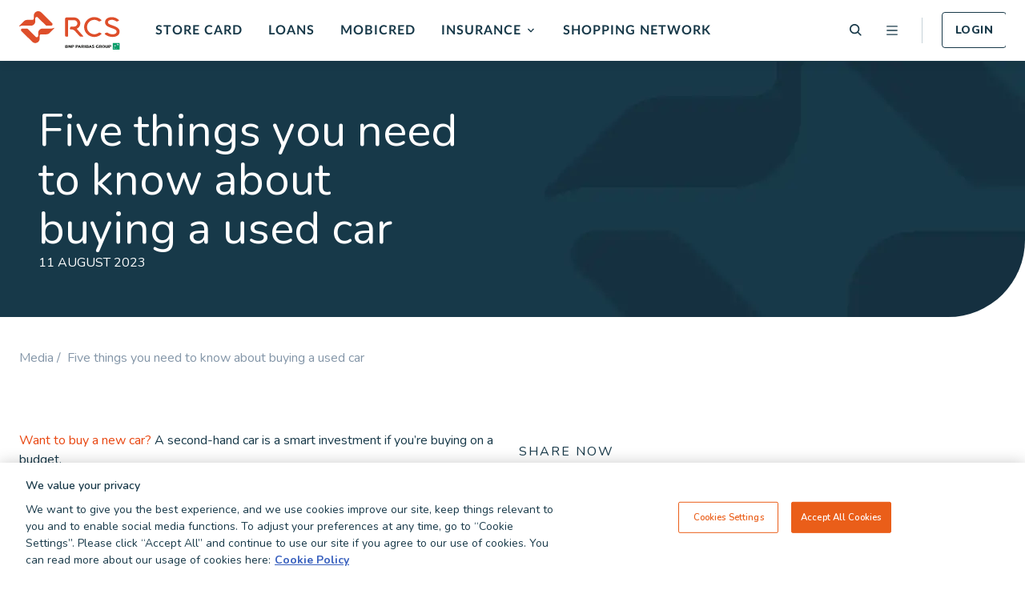

--- FILE ---
content_type: text/html; charset=utf-8
request_url: https://rcs.co.za/media/five-things-you-need-to-know-about-buying-a-used-car/
body_size: 48293
content:

<!DOCTYPE html>
<html lang="en">
<head>
    <meta charset="utf-8" />
    <meta name="viewport" content="width=device-width, initial-scale=1, shrink-to-fit=yes, maximum-scale=1, viewport-fit=cover" />

    
<title>5 Things to know about buying a used car - RCS Group</title>
<meta name="description" content="A second-hand car is a smart investment when buying on a budget. Here are 5 things you&#x2019;ll need to check before buying a second-hand car. RCS South Africa" />
<meta name="keywords" content="tricks to buying a used car" />
<link rel="canonical" href="https://rcs.co.za/media/five-things-you-need-to-know-about-buying-a-used-car/" />



    
<meta property="og:type" content="website" />
<meta property="og:url" content="" />
<meta property="og:site_name" content="RCS Group" />
<meta property="og:title" content="5 Things to know about buying a used car" />
<meta property="og:description" content="A second-hand car is a smart investment when buying on a budget. Here are 5 things you&#x2019;ll need to check before buying a second-hand car. RCS South Africa" />
<meta property="og:locale" content="en" />

    <meta property="og:image" content="https://www.rcs.co.za/media/5jxbralp/0309_buying-second-hand-cars_blog-header.jpg" />
    <meta property="og:image:type" content="jpg" />
    <meta property="og:image:width" content="920" />
    <meta property="og:image:height" content="560" />
    <meta property="og:image:alt" content="0309 Buying Second Hand Cars Blog Header" />

<!--begin:Twitter-->
<meta name="twitter:card" property="twitter:card" content="summary_large_image">
<meta name="twitter:title" property="twitter:title" content="5 Things to know about buying a used car">
<meta name="twitter:description" property="twitter:description" content="A second-hand car is a smart investment when buying on a budget. Here are 5 things you&#x2019;ll need to check before buying a second-hand car. RCS South Africa">
<meta name="twitter:site" property="twitter:site" content="RCS Group">
    <meta name="twitter:image" property="twitter:image" content="https://www.rcs.co.za/media/5jxbralp/0309_buying-second-hand-cars_blog-header.jpg">
<!--end:Twitter-->

    <script type="text/javascript" nonce="EGerT0Dl1xOIloDTGkUUR/El">
        window.sessionIdGuid = 'EGerT0Dl1xOIloDTGkUUR/El';
    </script>

    
<!-- Google Tag Manager -->
<script nonce="EGerT0Dl1xOIloDTGkUUR/El" id="gtmScript">(function(w,d,s,l,i){w[l]=w[l]||[];w[l].push({'gtm.start':
new Date().getTime(),event:'gtm.js'});var f=d.getElementsByTagName(s)[0],
j=d.createElement(s),dl=l!='dataLayer'?'&l='+l:'';j.async=true;j.src=
'https://www.googletagmanager.com/gtm.js?id='+i+dl+'&e='+(new Date).valueOf();var n=d.querySelector('[nonce]');
n&&j.setAttribute('nonce',n.nonce||n.getAttribute('nonce'));f.parentNode.insertBefore(j,f);
})(window,document,'script','dataLayer','GTM-NL24KQ');</script>
<!-- End Google Tag Manager --><!-- OneTrust Cookies Consent Notice start for rcs.co.za -->
<script nonce="EGerT0Dl1xOIloDTGkUUR/El" src="https://cdn.cookielaw.org/scripttemplates/otSDKStub.js"  type="text/javascript" charset="UTF-8" data-domain-script="8e161933-399e-4ab5-a65f-80a67d19a9c9" ></script>
<script nonce="EGerT0Dl1xOIloDTGkUUR/El" type="text/javascript">
function OptanonWrapper() { }
</script>
<!-- OneTrust Cookies Consent Notice end for rcs.co.za -->



    <script src="https://www.google.com/recaptcha/api.js?render=6LfeBDMnAAAAAO9F6K-Tbv7Pc8oyCIZfWVyjimYx" nonce="EGerT0Dl1xOIloDTGkUUR/El"></script>
    <link rel="preconnect" href="https://fonts.googleapis.com">
    <link rel="preconnect" crossorigin href="https://fonts.gstatic.com">
    <link rel="stylesheet" href="https://fonts.googleapis.com/css2?family=Nunito:ital,wght@0,400;0,500;0,600;0,700;0,800;1,600;1,700&amp;display=swap">
    <link rel="stylesheet" href="/css/style.css?v=bnR-VP0pwwsmRG7M2wWD8W_E2w0PQoEaGMiSaeJBNZ4" />
    <script defer src="/js/main.js?v=upmB6jgZZvXbwoa6imDNCi3a1KVLxm7cNowfdco663k" nonce="EGerT0Dl1xOIloDTGkUUR/El"></script>
    <link rel="icon" href="/favicon.ico" />
</head>

<body>
    
<!-- Google Tag Manager (noscript) -->
<noscript><iframe src="https://www.googletagmanager.com/ns.html?id=GTM-NL24KQ"
height="0" width="0" style="display:none;visibility:hidden"></iframe></noscript>
<!-- End Google Tag Manager (noscript) -->


    
<div class="nav">
    <div class="nav__left">
            <a href="/" aria-label="Back To Home">
                <img src="/media/qijbgweo/rcs-menu-header.svg"
                     alt=""
                     class="logo" />
            </a>
            <ul class="nav__list">
                        <li class="nav__list-item "><a href="/our-products/store-card/">Store Card</a></li>
                        <li class="nav__list-item "><a href="/our-products/personal-loan/">Loans</a></li>
                        <li class="nav__list-item "><a href="/our-products/mobicred/">Mobicred</a></li>
                        <li class="nav__list-item expand">
                            <a href="#" class="toggle" aria-expanded="false">
                                Insurance
                            </a>
                            <ul class="nav__list-item-dropdown">
                                        <li class="nav__list-item-dropdown-card">
                                            <a href="/our-products/insurance/">
                                                <h3>Insurance Overview</h3>
                                                <p>Personal Insurance Cover Plans in South Africa with RCS financial services and products. A range of insurance plans and options for you to chose form at RCS.</p>
                                                <span>Learn More</span>
                                            </a>
                                        </li>
                                        <li class="nav__list-item-dropdown-card">
                                            <a href="/our-products/insurance/customer-protection-insurance/">
                                                <h3>Customer Protection Insurance</h3>
                                                <p>Get peace of mind in the event of death, disability or loss of income.</p>
                                                <span>Learn More</span>
                                            </a>
                                        </li>
                                        <li class="nav__list-item-dropdown-card">
                                            <a href="/our-products/insurance/card-protection-plan/">
                                                <h3>Card Protection Plan</h3>
                                                <p>Cover for unauthorised use of card and card replacement when lost or stolen.</p>
                                                <span>Learn More</span>
                                            </a>
                                        </li>
                                        <li class="nav__list-item-dropdown-card">
                                            <a href="/our-products/insurance/funeral-plan/">
                                                <h3>Funeral Plan</h3>
                                                <p>Cover for Funeral Expenses following death.</p>
                                                <span>Learn More</span>
                                            </a>
                                        </li>
                                        <li class="nav__list-item-dropdown-card">
                                            <a href="/our-products/insurance/personal-accident-plan/">
                                                <h3>Personal Accident Plan</h3>
                                                <p>Cover for Accidental Death &amp; Accidental Permanent Disability</p>
                                                <span>Learn More</span>
                                            </a>
                                        </li>
                                        <li class="nav__list-item-dropdown-card">
                                            <a href="/our-products/insurance/comprehensive-protection-plan/">
                                                <h3>Comprehensive Protection Plan</h3>
                                                <p>Cover for Death, Permanent Disability, Serious Illness &amp; Income Booster.</p>
                                                <span>Learn More</span>
                                            </a>
                                        </li>
                                        <li class="nav__list-item-dropdown-card">
                                            <a href="/our-products/insurance/critical-illness-plan/">
                                                <h3>Critical Illness Plan</h3>
                                                <p>Cover for certain Critical Illness -Heart attack, stroke, cancer.</p>
                                                <span>Learn More</span>
                                            </a>
                                        </li>
                                        <li class="nav__list-item-dropdown-card">
                                            <a href="/our-products/insurance/income-protection-plan/">
                                                <h3>Income Protection Plan</h3>
                                                <p>Cover for Income Protection following death.</p>
                                                <span>Learn More</span>
                                            </a>
                                        </li>
                            </ul>
                        </li>
                        <li class="nav__list-item "><a href="/shopping-network/">Shopping Network</a></li>
            </ul>
      
    </div>
    <div class="nav__right">
        <ul class="nav__icons">
            <li>
                <a href="/search-results/" aria-label="Search">
                    <img
                        src="/assets/icons/dsk-search.svg"
                        alt="search icon"
                        class="nav__icon nav__icon--search"
                    />
                </a>
            </li>
            <li>
                <a href="#" aria-label="Open menu" id="menuOpen">
                    <img
                        src="/assets/icons/menu-header.svg"
                        alt="menu icon"
                        class="nav__icon nav__icon--menu"
                    />
                </a>
            </li>
        </ul>
            <a class="button--secondary nav_login-btn" href="https://ss.rcs.co.za/partner/rcs/self-service">Login</a>
    </div>
</div>


<div class="menu">
        <div class="menu__image" style="background-image: url('/media/puqdy2o2/menu-banner-960x1476.jpg?format=webp')"></div>
    <div class="menu__content">
        <div class="menu__top">
            <a href="/home/" aria-label="Back To Home">
                <img src="/media/qijbgweo/rcs-menu-header.svg"
                     alt=""
                     class="logo" />
            </a>
            <ul class="menu__icons">
                <li>
                    <a href="/search-results/" aria-label="Search">
                        <img src="/assets/icons/dsk-search.svg"
                             alt="search icon"
                             class="menu__icon menu__icon--search" />
                    </a>
                </li>
                <li>
                    <a href="#" aria-label="Open menu" id="menuClose">
                        <img src="/assets/icons/menu-close.svg"
                             alt="menu icon"
                             class="menu__icon menu__icon--close" />
                    </a>
                </li>
            </ul>
        </div>
        <div class="menu__search">
            <form action="/search-results/">
                <div class="footer-subscribe input--flush">
                    <input class="input input--white" type="search" placeholder="Search RCS" name="query"/>
                    <button class="button--primary"><span class="icon-dsk-search"></span></button>
                </div>
            </form>
        </div>
            <div class="menu__list-container">
                <ul class="menu__list menu__list--tier1">
                            <li class="menu__list-item menu__list-item--tier1"><a href="/home/">Home</a></li>
                            <li class="menu__list-item menu__list-item--tier1 expand">
                                <a href="#" class="toggle" aria-expanded="false">Our Products</a>
                                <ul class="menu__list menu__list--tier2">
                                    <li class="menu__list-item menu__list-item--header">Our Products</li>
                                            <li class="menu__list-item menu__list-item--tier2 expand">
                                                <a href="#" class="toggle" aria-expanded="false">Store Card</a>
                                                <ul class="menu__list menu__list--tier3">
                                                    <li class="menu__list-item menu__list-item--header">Store Card</li>
                                                        <li class="menu__list-item menu__list-item--tier3"><a href="/our-products/store-card/">Store Card</a></li>
                                                        <li class="menu__list-item menu__list-item--tier3"><a href="/our-products/store-card/online-shopping/">Online Shopping</a></li>
                                                        <li class="menu__list-item menu__list-item--tier3"><a href="/our-products/store-card/terms-and-conditions/">Terms and Conditions</a></li>
                                                        <li class="menu__list-item menu__list-item--tier3"><a href="/our-products/store-card/how-to-apply/">How to Apply</a></li>
                                                </ul>
                                            </li>
                                            <li class="menu__list-item menu__list-item--tier2 expand">
                                                <a href="#" class="toggle" aria-expanded="false">Loans</a>
                                                <ul class="menu__list menu__list--tier3">
                                                    <li class="menu__list-item menu__list-item--header">Loans</li>
                                                        <li class="menu__list-item menu__list-item--tier3"><a href="/our-products/personal-loan/">Loans</a></li>
                                                        <li class="menu__list-item menu__list-item--tier3"><a href="/our-products/personal-loan/personal-loan-repayment-calculator/">Loan Repayment Calculator</a></li>
                                                        <li class="menu__list-item menu__list-item--tier3"><a href="/our-products/personal-loan/loan-terminology/">Loan Terminology</a></li>
                                                        <li class="menu__list-item menu__list-item--tier3"><a href="/our-products/personal-loan/terms-and-conditions/">Terms and Conditions</a></li>
                                                        <li class="menu__list-item menu__list-item--tier3"><a href="/our-products/personal-loan/how-to-apply/">How to Apply</a></li>
                                                </ul>
                                            </li>
                                            <li class="menu__list-item menu__list-item--tier2 expand">
                                                <a href="#" class="toggle" aria-expanded="false">Insurance Overview</a>
                                                <ul class="menu__list menu__list--tier3">
                                                    <li class="menu__list-item menu__list-item--header">Insurance Overview</li>
                                                        <li class="menu__list-item menu__list-item--tier3"><a href="/our-products/insurance/">Insurance Overview</a></li>
                                                        <li class="menu__list-item menu__list-item--tier3"><a href="/our-products/insurance/customer-protection-insurance/">Customer Protection Insurance</a></li>
                                                        <li class="menu__list-item menu__list-item--tier3"><a href="/our-products/insurance/card-protection-plan/">Card Protection Plan</a></li>
                                                        <li class="menu__list-item menu__list-item--tier3"><a href="/our-products/insurance/funeral-plan/">Funeral Plan</a></li>
                                                        <li class="menu__list-item menu__list-item--tier3"><a href="/our-products/insurance/personal-accident-plan/">Personal Accident Plan</a></li>
                                                        <li class="menu__list-item menu__list-item--tier3"><a href="/our-products/insurance/comprehensive-protection-plan/">Comprehensive Protection Plan</a></li>
                                                        <li class="menu__list-item menu__list-item--tier3"><a href="/our-products/insurance/critical-illness-plan/">Critical Illness Plan</a></li>
                                                        <li class="menu__list-item menu__list-item--tier3"><a href="/our-products/insurance/income-protection-plan/">Income Protection Plan</a></li>
                                                        <li class="menu__list-item menu__list-item--tier3"><a href="/our-products/insurance/compliance/">Compliance</a></li>
                                                        <li class="menu__list-item menu__list-item--tier3"><a href="/our-products/insurance/how-to-claim/">How to Claim</a></li>
                                                        <li class="menu__list-item menu__list-item--tier3"><a href="/our-products/insurance/how-to-complain/">How to Complain</a></li>
                                                </ul>
                                            </li>
                                            <li class="menu__list-item menu__list-item--tier2"><a href="/our-products/mobicred/">Mobicred</a></li>
                                            <li class="menu__list-item menu__list-item--tier2"><a href="/our-products/free-credit-score-check/">Financial Wellness</a></li>
                                </ul>
                            </li>
                            <li class="menu__list-item menu__list-item--tier1"><a href="/shopping-network/">Shopping Network</a></li>
                            <li class="menu__list-item menu__list-item--tier1 expand">
                                <a href="#" class="toggle" aria-expanded="false">About RCS</a>
                                <ul class="menu__list menu__list--tier2">
                                    <li class="menu__list-item menu__list-item--header">About RCS</li>
                                        <li class="menu__list-item menu__list-item--tier2"><a href="/about/">About RCS</a></li>
                                            <li class="menu__list-item menu__list-item--tier2"><a href="/about/careers/">Careers</a></li>
                                            <li class="menu__list-item menu__list-item--tier2"><a href="/about/investor-relations/">Investor Relations</a></li>
                                            <li class="menu__list-item menu__list-item--tier2"><a href="/about/contact-us/">Contact Us</a></li>
                                            <li class="menu__list-item menu__list-item--tier2"><a href="/about/legal/">Legal</a></li>
                                            <li class="menu__list-item menu__list-item--tier2"><a href="/about/corporate-social-responsibility/">Corporate Social Responsibility</a></li>
                                            <li class="menu__list-item menu__list-item--tier2"><a href="/about/retail-partners/">Retail Partners</a></li>
                                </ul>
                            </li>
                            <li class="menu__list-item menu__list-item--tier1"><a href="/about/contact-us/">Contact Us</a></li>
                            <li class="menu__list-item menu__list-item--tier1 expand">
                                <a href="#" class="toggle" aria-expanded="false">Media</a>
                                <ul class="menu__list menu__list--tier2">
                                    <li class="menu__list-item menu__list-item--header">Media</li>
                                        <li class="menu__list-item menu__list-item--tier2"><a href="/media/">Media</a></li>
                                            <li class="menu__list-item menu__list-item--tier2"><a href="/media/how-to-make-your-financial-resolutions-stick-in-2026/">How to make your financial resolutions stick in 2026</a></li>
                                            <li class="menu__list-item menu__list-item--tier2"><a href="/media/your-credit-score-and-what-sa-lenders-really-see/">Your Credit Score and What SA Lenders Really See</a></li>
                                            <li class="menu__list-item menu__list-item--tier2"><a href="/media/what-to-consider-when-settling-a-loan-early/">What to Consider When Settling a Loan Early</a></li>
                                            <li class="menu__list-item menu__list-item--tier2"><a href="/media/summer-projects-you-can-power-with-rcs/">Summer Projects You Can Power With RCS</a></li>
                                            <li class="menu__list-item menu__list-item--tier2"><a href="/media/the-school-holidays-are-always-shorter-than-you-think/">The School Holidays are Always Shorter Than You Think</a></li>
                                </ul>
                            </li>
                            <li class="menu__list-item menu__list-item--tier1"><a href="/self-service/">Self Service</a></li>
                </ul>
            </div>
        <div class="menu__bottom">
                <ul class="menu__bottom-buttons">
                        <li>
                            <a class="button--primary" href="https://ss.rcs.co.za/partner/rcs/self-service">Login</a>
                        </li>
                        <li>
                            <a class="button--secondary" href="https://ss.rcs.co.za/partner/rcs/self-service/registration-splash">Register</a>
                        </li>
                </ul>
            <div class="menu__bottom-contact">
                    <ul class="menu__bottom-contact-links">
                            <li><a href="tel:0861 729 727">0861 729 727</a></li>
                            <li><a href="mailto:rcscards@rcsgroup.co.za">rcscards@rcsgroup.co.za</a></li>
                    </ul>
                <ul class="menu__bottom-contact-social">
                        <li>
                            <a href="https://www.linkedin.com/company/rcs_2/">
                                <img src="/assets/icons/dsk-sm-linkedin.svg"
                                     alt="LinkedIn" />
                            </a>
                        </li>
                        <li>
                            <a href="https://www.facebook.com/RCSGroup">
                                <img src="/assets/icons/dsk-sm-facebook.svg"
                                     alt="Facebook" />
                            </a>
                        </li>
                        <li>
                            <a href="https://twitter.com/RCSGroup_">
                                <img src="/assets/icons/dsk-sm-twitter.svg"
                                     alt="Twitter" />
                            </a>
                        </li>
                        <li>
                            <a href="https://www.instagram.com/rcs_group/">
                                <img src="/assets/icons/dsk-sm-ig.svg"
                                     alt="Instagram" />
                            </a>
                        </li>
                        <li>
                            <a href="https://www.youtube.com/@rcsgroupZA">
                                <img src="/assets/icons/dsk-sm-youtube.svg"
                                     alt="YouTube" />
                            </a>
                        </li>
                </ul>
            </div>
                <ul class="menu__bottom-links">
                        <li><a href="/faq/">FAQ</a></li>
                        <li><a href="/about/careers/">Careers</a></li>
                        <li><a href="/about/legal/">Legal</a></li>
                </ul>
        </div>
    </div>
</div>

    <main>
        

    <section class="header-banner-secondary" aria-label="Header Banner" 
    style="--backround-img-url: url(/media/ktcg4nxt/generic-banner-articles-graphic-bg-blue.webp?format=webp); 
           --backround-mobile-img-url: url(/media/ktcg4nxt/generic-banner-articles-graphic-bg-blue.webp?format=webp)">
        <div class="header-banner-secondary_container">
                <h1 style=>Five things you need to know about buying a used car</h1>
                <p style=>11 AUGUST 2023</p>
        </div>
    </section>


    <div class="breadcrumbs">
            <a href="https://www.rcs.co.za/media/">Media / &nbsp;</a>
            <a href="https://www.rcs.co.za/media/five-things-you-need-to-know-about-buying-a-used-car/">Five things you need to know about buying a used car</a>
    </div>
<section class="section">
    <div class="section_banners_container">
        <div class="media-details" id="media-details">
            <div class="media-details_container">
                <div class="media-details_content">



<p><a rel="noopener" href="/media/personal-loan-vs-car-finance/" target="_blank" title="Personal Loan vs Car Finance">Want to buy a new car?</a> A second-hand car is a smart investment if you’re buying on a budget.<img src="/media/5jxbralp/0309_buying-second-hand-cars_blog-header.jpg?rmode=max&amp;width=500" alt="Five things you need to know about buying a used car" width="500" height="304.3478260869565">There’s real value in buying a used vehicle… but for every pre-owned gem there’s a clunker that somebody’s looking to offload. To make sure you get the best value, here are a few things you’ll need to check before you <a rel="noopener" href="/our-products/personal-loan/" target="_blank" title="Personal Loan Application Online">apply for that RCS Personal Loan</a> and buy a second-hand car.</p>
<h2>1. DO YOUR HOMEWORK</h2>
<p>The great thing about the second-hand car market is that there are so many makes and models to choose from. Do some research, and decide what kind of car you’re looking for. Is it a family sedan or a zippy urban runabout? Is it an SUV, or maybe something smaller? Once you’ve narrowed your search, look online for reviews and owners’ forums (negative reviews can give you an idea of what to watch out for), and then check websites like Autotrader.co.za or Cars.co.za to figure out what a reasonable price is for a particular car, with a particular mileage, and the model and year.<img src="/media/emuhsqes/0309_buying-second-hand-cars_article1.jpg?rmode=max&amp;width=500&amp;height=304" alt="Man drving a car" width="500" height="304"></p>
<h2>2. TAKE IT FOR A TEST DRIVE</h2>
<p>Internet research will only tell you so much. Before you buy, make sure you spend some time behind the wheel of the car. Listen out for weird noises, and test the vehicle’s performance in a variety of driving conditions. Drive in an area where you can test the acceleration, make an emergency stop, pull away on an incline, and go through all the gears. After the test drive, remember to check for leaks!</p>
<h2>3. CHECK THE PAPERWORK</h2>
<p>Look at the car’s recorded history. How far has it travelled? Does it have a full service history? Is it completely roadworthy? And – if you’re buying privately – is the person you’re buying the car from also the vehicle’s registered owner?</p>
<h2>4. DO A THOROUGH VEHICLE INSPECTION</h2>
<p>This means more than simply walking around the car and kicking the tyres. Test everything. Roll the windows up and down. Run the aircon. Check the windscreen wipers. Switch on the sound system. Once you’re done with the obvious checks, take a closer look. Uneven body colour might mean that the car was involved in a crash; and the tyres may have unexpected – or uneven – wear and tear.<img src="/media/ciqp2xbe/0309_buying-second-hand-cars_article2.jpg?rmode=max&amp;width=500&amp;height=304" alt="Vehicle Inspection" width="500" height="304"></p>
<h2>5. NEGOTIATE</h2>
<p>Whether you’re buying privately or from a dealer, remember that the price is always negotiable. Don’t be duped by a charismatic seller. Remember, you’re buying a car, not a friendship! A good seller will work with you, and will understand that there’s a deal to be made that keeps everybody happy.</p>
<h2>MAKE IT HAPPEN WITH AN RCS LOAN</h2>
<p>Ready to buy that car? An RCS Personal Loan will help make it happen. <a rel="noopener" href="/media/advice-for-a-painless-online-loan-application-in-south-africa/" target="_blank" title="Advice For A Painless Online Loan Application">Loan applications are simple</a>, and you can get up to R250 000 cash in a hurry. Plus, it comes with flexible repayment options and customer protection insurance. What are you waiting for? <a rel="noopener" href="/our-products/personal-loan/" target="_blank" title="Online personal loan application in South Africa">Apply now</a>! </p>                        <h3>MORE ARTICLES ABOUT</h3>
                        <div class="media-details_content_tags-container">
                                <a tabindex="0" class="tag tag--secondary" href="/media/?category=Automotive">Automotive</a>
                                <a tabindex="0" class="tag tag--secondary" href="/media/?category=Financial Wellness">Financial Wellness</a>
                        </div>
                </div>
                <div class="share-sticky share-sticky_desktop">
                    <div class="share-sticky_container">

<p class="meta-tag">Share now</p>
<ul>
    <li>
        <a target="_blank" rel=noopener href="https://www.linkedin.com/shareArticle?mini=true&url=https://www.rcs.co.za/media/five-things-you-need-to-know-about-buying-a-used-car/">
            <img src="/assets/icons/dsk-sm-linkedin.svg" alt="LinkedIn">
        </a>
    </li>
    <li>
        <a target="_blank" rel=noopener href="https://www.facebook.com/sharer/sharer.php?u=https://www.rcs.co.za/media/five-things-you-need-to-know-about-buying-a-used-car/">
            <img src="/assets/icons/dsk-sm-facebook.svg" alt="Facebook">
        </a>
    </li>
    <li>
        <a target="_blank" rel=noopener href="http://twitter.com/share?url=https://www.rcs.co.za/media/five-things-you-need-to-know-about-buying-a-used-car/&text=5&#x2B;Things&#x2B;to&#x2B;know&#x2B;about&#x2B;buying&#x2B;a&#x2B;used&#x2B;car">
            <img src="/assets/icons/dsk-sm-twitter.svg" alt="Twitter">
        </a>
    </li>
    <li>
        <a target="_blank" href="mailto:?subject= 5 Things to know about buying a used car &amp;body= https://www.rcs.co.za/media/five-things-you-need-to-know-about-buying-a-used-car/">
            <img src="/assets/icons/dsk-sm-email.svg" alt="Email">
        </a>
    </li>
</ul>
                        <div class="share-sticky_divider"></div>
                    </div>
                </div>
            </div>
            <div class="share-sticky share-sticky_mobile">
                <div class="share-sticky_container">

<p class="meta-tag">Share now</p>
<ul>
    <li>
        <a target="_blank" rel=noopener href="https://www.linkedin.com/shareArticle?mini=true&url=https://www.rcs.co.za/media/five-things-you-need-to-know-about-buying-a-used-car/">
            <img src="/assets/icons/dsk-sm-linkedin.svg" alt="LinkedIn">
        </a>
    </li>
    <li>
        <a target="_blank" rel=noopener href="https://www.facebook.com/sharer/sharer.php?u=https://www.rcs.co.za/media/five-things-you-need-to-know-about-buying-a-used-car/">
            <img src="/assets/icons/dsk-sm-facebook.svg" alt="Facebook">
        </a>
    </li>
    <li>
        <a target="_blank" rel=noopener href="http://twitter.com/share?url=https://www.rcs.co.za/media/five-things-you-need-to-know-about-buying-a-used-car/&text=5&#x2B;Things&#x2B;to&#x2B;know&#x2B;about&#x2B;buying&#x2B;a&#x2B;used&#x2B;car">
            <img src="/assets/icons/dsk-sm-twitter.svg" alt="Twitter">
        </a>
    </li>
    <li>
        <a target="_blank" href="mailto:?subject= 5 Things to know about buying a used car &amp;body= https://www.rcs.co.za/media/five-things-you-need-to-know-about-buying-a-used-car/">
            <img src="/assets/icons/dsk-sm-email.svg" alt="Email">
        </a>
    </li>
</ul>
                </div>
            </div>
            <div class="media-details_divider_desktop"></div>
            <div class="section_header" tabindex="0">
                <h2>RELATED ARTICLES </h2>
            </div>
            <div class="featured-articles">
                <a class="featured-articles_cta-button-desktop" href="/media/?category=Automotive" target="_blank">VIEW ALL</a>
                
    <div class="featured-articles_container">
            <a class="featured-article" tabindex="0" href="/media/petrol-price-hikes-to-batter-south-african-motorists-again/">
                <div class="featured-article_image-container">
                        <img src="/media/3lxfnnkq/petrolpricestormabouttohitsouthafrica.jpg?format=webp" alt="">
                </div>
                <div class="featured-article_text-container">
                        <p>Automotive</p>
                        <p>04 MARCH 2024</p>
                        <h3>Petrol Price Hikes to Batter South African Motorists Again</h3>
                </div>
            </a>
            <a class="featured-article" tabindex="0" href="/media/5-cleaning-habits-to-preserve-your-car-s-resale-value/">
                <div class="featured-article_image-container">
                        <img src="/media/k2rfnf0x/0208_hacks-for-cleaning-your-car_blog-header.jpg?format=webp" alt="">
                </div>
                <div class="featured-article_text-container">
                        <p>Automotive</p>
                        <p>25 AUGUST 2023</p>
                        <h3>5 Cleaning habits to preserve your car&#x2019;s resale value</h3>
                </div>
            </a>
            <a class="featured-article" tabindex="0" href="/media/5-smart-tips-for-car-maintenance-budgeting/">
                <div class="featured-article_image-container">
                        <img src="/media/1j4lclur/1404_car-maintenance-budgeting-tips_blogheader.jpg?format=webp" alt="">
                </div>
                <div class="featured-article_text-container">
                        <p>Automotive</p>
                        <p>24 AUGUST 2023</p>
                        <h3>5 Smart tips for car maintenance budgeting</h3>
                </div>
            </a>
    </div>

                <a class="featured-articles_cta-button-mobile" href="/media/?category=Automotive" target="_blank">VIEW ALL</a>
            </div>
        </div>
    </div>
</section>

    </main>

    

    
<footer class="footer" id="footer" data-api-url="/umbraco/Surface/NewsletterSurface/Subscribe">

    <div class="footer__top">
    <div class="footer__top_wrapper">
        <div class="footer__column footer__column--newsletter">
            <p class="footer__column-heading">
                Stay up-to-date with our newsletter on latest exciting
                offers.
            </p>
                <div>
                    <input name="__RequestVerificationToken" type="hidden" value="CfDJ8AKD7iocYtZApLpwiqsdO09AGUQNAtyZ7P-iukhy4CVk-HsHf7nWvNrDlD3hNyaBl5Cj7Fq0MIp-RkqWTCyI0P4sFeG2bTxRA_Fzwq52zO59Wx410e_nWaklT8ZpFlzWOZRIcj95GyRT7HglVFaJ0zw" />
                    <div class="input_container footer__newsletter" data-input-field>
                        <div class="input--flush">
                            <input type="email" placeholder="Your Email Address" class="input input--small input--white" data-input-search tabindex="0">
                            <button class="button--primary" type="button" data-newsletter-button tabindex="0">Subscribe</button>
                        </div>
                        <p class="input_error-msg hidden" data-error>Please enter a valid email address</p>
                    </div>
                    <input type="hidden" id="recaptchaToken" name="recaptchaToken" />
                </div>
        </div>

                <div class="footer__column expand" >
                    <div class="footer__column_item">
                        <p class="footer__column-heading" tabindex="0">
                            Products
                        </p>
                        <span class="icon-arrow-down-dropdown"></span>
                    </div>

                    <ul class="footer__column-list">
                                <li class="footer__column-list-item"><a href="/our-products/store-card/" target="">Store Card</a></li>
                                <li class="footer__column-list-item"><a href="/our-products/personal-loan/">Loans</a></li>
                                <li class="footer__column-list-item"><a href="/our-products/mobicred/" target="">Mobicred</a></li>
                                <li class="footer__column-list-item"><a href="/our-products/insurance/">Insurance</a></li>
                    </ul>
                </div>
                <div class="footer__column expand" >
                    <div class="footer__column_item">
                        <p class="footer__column-heading" tabindex="0">
                            Customers
                        </p>
                        <span class="icon-arrow-down-dropdown"></span>
                    </div>

                    <ul class="footer__column-list">
                                <li class="footer__column-list-item"><a href="/self-service/">Self Service</a></li>
                                <li class="footer__column-list-item"><a href="/shopping-network/">Shopping Network</a></li>
                                <li class="footer__column-list-item"><a href="/faq/">FAQ</a></li>
                                <li class="footer__column-list-item"><a href="/about/retail-partners/">Retail Partners</a></li>
                                <li class="footer__column-list-item"><a href="/about/contact-us/">Contact Us</a></li>
                    </ul>
                </div>
                <div class="footer__column expand" >
                    <div class="footer__column_item">
                        <p class="footer__column-heading" tabindex="0">
                            Quick Links
                        </p>
                        <span class="icon-arrow-down-dropdown"></span>
                    </div>

                    <ul class="footer__column-list">
                                <li class="footer__column-list-item"><a href="/about/">About</a></li>
                                <li class="footer__column-list-item"><a href="/media/">Media</a></li>
                                <li class="footer__column-list-item"><a href="/about/careers/">Careers</a></li>
                                <li class="footer__column-list-item"><a href="/about/legal/">Legal</a></li>
                                <li class="footer__column-list-item"><a href="/see-if-you-qualify/">See If You Qualify</a></li>
                    </ul>
                </div>

        <div class="footer__column footer__alert">
            <div class="rte">
                        <p>If you suspect any fraud on your account, or that you might be a victim of a scam involving RCS, please email <a href="mailto:investigations@rcsgroup.co.za">investigations@rcsgroup.co.za</a> or call 021 597 4970</p>
                        <p><p><strong>Whistleblowing:<br /></strong>Report employee misconduct<strong>:</strong> <a href="https://url.za.m.mimecastprotect.com/s/kIEVCDRxXYf3p9Y7fAyoBY?domain=secure.ethicspoint.eu/">EthicsPoint - BNP Paribas Group</a> Alternatively <strong>Email:</strong> <a href="mailto:whistleblower@rcsgroup.co.za">whistleblower@rcsgroup.co.za</a></p></p>
            </div>
        </div>

        <div class="footer__CTAs--mobile">
                <div class="footer__NFO-detail">
                        <p class="footer__NFO-detail__title">National Financial Ombud Scheme</p>
                    <div class="footer__NFO-detail__CTAs">
                            <a href="tel:0860800900" target="_blank">
                                <img src="/assets/icons/phone.svg" width="14" height="14" alt="Phone" />
                                <span>0860-800-900</span>
                            </a>
                            <a href="https://wa.me/270664730157" target="_blank">
                                <img src="/assets/icons/whatsapp.svg" width="14" height="14" alt="Whatsapp" />
                                <span>&#x2B;27 (0) 66 473 0157</span>
                            </a>
                            <a href="mailto:info@nfosa.co.za" target="_blank">
                                <img src="/assets/icons/email.svg" width="14" height="14" alt="Email" />
                                <span>info@nfosa.co.za</span>
                            </a>
                    </div>
                </div>
            <div class="footer__logos footer__logos--mobile">
                    <img src="/media/rvrji2xj/top_employer_south_africa_2025-1.png?format=webp" alt="" width="70" height="24">
                    <img src="/media/zuubw5w3/top-women_badge-2025_.png?format=webp" alt="" width="70" height="24">
                    <img src="/media/yhtnb5vk/j29564-nfo-cmyk-logo-fa-2048x841.webp?format=webp" alt="" width="70" height="24">
            </div>
        </div>

        <div class="footer__copyright">
            <div class="rte">
                    <p>
                        2026 - RCS Group. RCS is a registered Credit and authorised Financial Services Provider. NCRCP 38. FSP 44481
                    </p>
                    <ul>
                            <li><a href="/privacy-policy/">Privacy Policy</a></li>
                            <li><a href="/cookie-policy/">Cookie Policy</a></li>
                            <li><a href="/about/legal/">Terms and Conditions</a></li>
                            <li><a href="mailto:whistleblower@rcsgroup.co.za" targt="_blank">Report Fraud</a></li>
                    </ul>
            </div>
        </div>
            <div class="footer__column footer__column--contact">
                <ul class="footer__column-list">
                        <li class="footer__column-list-item footer__column-list-item--contact"><a href="tel:0861 729 727">0861 729 727</a></li>
                        <li class="footer__column-list-item footer__column-list-item--contact"><a href="mailto:rcscards@rcsgroup.co.za">rcscards@rcsgroup.co.za</a></li>
                </ul>
                <ul class="footer__social">
                        <li>
                            <a href="https://www.linkedin.com/company/rcs_2/" target="_blank" aria-label="Visit our LinkedIn page">
                                <img src="/assets/icons/dsk-sm-linkedin.svg" width="34" height="34"
                                    alt="LinkedIn" />
                            </a>
                        </li>
                        <li>
                            <a href="https://www.facebook.com/RCSGroup" target="_blank" aria-label="Visit our Facebook page">
                                <img src="/assets/icons/dsk-sm-facebook.svg" width="34" height="34"
                                    alt="Facebook" />
                            </a>
                        </li>
                        <li>
                            <a href="https://twitter.com/RCSGroup_" target="_blank" aria-label="Visit our Twitter page">
                                <img src="/assets/icons/dsk-sm-twitter.svg" width="34" height="34"
                                    alt="Twitter" />
                            </a>
                        </li>


                        <li>
                            <a href="https://www.instagram.com/rcs_group/" target="_blank" aria-label="Visit our Instagram page">
                                <img src="/assets/icons/dsk-sm-ig.svg" width="34" height="34"
                                    alt="Instagram" />
                            </a>
                        </li>

                        <li>
                            <a href="https://www.youtube.com/@rcsgroupZA" target="_blank" aria-label="Visit our Youtube page">
                                <img src="/assets/icons/dsk-sm-youtube.svg" width="34" height="34"
                                    alt="YouTube" />
                            </a>
                        </li>
                </ul>
            </div>
       </div>

        <div class="footer__middle">
            <div class="footer__alert">
                <div class="rte">
                        <p>If you suspect any fraud on your account, or that you might be a victim of a scam involving RCS, please email <a href="mailto:investigations@rcsgroup.co.za">investigations@rcsgroup.co.za</a> or call 021 597 4970</p>
                        <p><p><strong>Whistleblowing:<br /></strong>Report employee misconduct<strong>:</strong> <a href="https://url.za.m.mimecastprotect.com/s/kIEVCDRxXYf3p9Y7fAyoBY?domain=secure.ethicspoint.eu/">EthicsPoint - BNP Paribas Group</a> Alternatively <strong>Email:</strong> <a href="mailto:whistleblower@rcsgroup.co.za">whistleblower@rcsgroup.co.za</a></p></p>
                </div>
            </div>

            <div class="footer__bottom-right">
                    <div class="footer__NFO-detail">
                            <p class="footer__NFO-detail__title">National Financial Ombud Scheme</p>
                        <div class="footer__NFO-detail__CTAs">
                                <a href="tel:0860800900" target="_blank">
                                    <img src="/assets/icons/phone.svg" width="14" height="14" alt="Phone" />
                                    <span>0860-800-900</span>
                                </a>
                                <a href="https://wa.me/270664730157" target="_blank">
                                    <img src="/assets/icons/whatsapp.svg" width="14" height="14" alt="Whatsapp" />
                                    <span>&#x2B;27 (0) 66 473 0157</span>
                                </a>
                                <a href="mailto:info@nfosa.co.za" target="_blank">
                                    <img src="/assets/icons/email.svg" width="14" height="14" alt="Email" />
                                    <span>info@nfosa.co.za</span>
                                </a>
                        </div>
                    </div>
                <div class="footer__logos footer__logos--desktop">
                        <img src="/media/rvrji2xj/top_employer_south_africa_2025-1.png?format=webp" alt="" width="175" height="60">
                        <img src="/media/zuubw5w3/top-women_badge-2025_.png?format=webp" alt="" width="175" height="60">
                        <img src="/media/yhtnb5vk/j29564-nfo-cmyk-logo-fa-2048x841.webp?format=webp" alt="" width="175" height="60">
                </div>
            </div>
        </div>

    </div>


    <div class="footer__bottom">
        <div class="footer__bottom_wrapper">
        <div class="footer__copyright">
            <div class="rte">
                    <p>
                        2026 - RCS Group. RCS is a registered Credit and authorised Financial Services Provider. NCRCP 38. FSP 44481
                    </p>
                    <ul>
                            <li><a href="/privacy-policy/">Privacy Policy</a></li>
                            <li><a href="/cookie-policy/">Cookie Policy</a></li>
                            <li><a href="/about/legal/">Terms and Conditions</a></li>
                            <li><a href="mailto:whistleblower@rcsgroup.co.za" targt="_blank">Report Fraud</a></li>
                    </ul>
            </div>
        </div>
            <img src="/media/qijbgweo/rcs-menu-header.svg"
                 alt=""
                 width="121"
                 height="46"
                 class="logo logo--footer" />
    </div>
    </div>

</footer>
    



</body>
</html>


--- FILE ---
content_type: text/html; charset=utf-8
request_url: https://www.google.com/recaptcha/api2/anchor?ar=1&k=6LfeBDMnAAAAAO9F6K-Tbv7Pc8oyCIZfWVyjimYx&co=aHR0cHM6Ly9yY3MuY28uemE6NDQz&hl=en&v=PoyoqOPhxBO7pBk68S4YbpHZ&size=invisible&anchor-ms=20000&execute-ms=30000&cb=npasy2d34pb9
body_size: 48667
content:
<!DOCTYPE HTML><html dir="ltr" lang="en"><head><meta http-equiv="Content-Type" content="text/html; charset=UTF-8">
<meta http-equiv="X-UA-Compatible" content="IE=edge">
<title>reCAPTCHA</title>
<style type="text/css">
/* cyrillic-ext */
@font-face {
  font-family: 'Roboto';
  font-style: normal;
  font-weight: 400;
  font-stretch: 100%;
  src: url(//fonts.gstatic.com/s/roboto/v48/KFO7CnqEu92Fr1ME7kSn66aGLdTylUAMa3GUBHMdazTgWw.woff2) format('woff2');
  unicode-range: U+0460-052F, U+1C80-1C8A, U+20B4, U+2DE0-2DFF, U+A640-A69F, U+FE2E-FE2F;
}
/* cyrillic */
@font-face {
  font-family: 'Roboto';
  font-style: normal;
  font-weight: 400;
  font-stretch: 100%;
  src: url(//fonts.gstatic.com/s/roboto/v48/KFO7CnqEu92Fr1ME7kSn66aGLdTylUAMa3iUBHMdazTgWw.woff2) format('woff2');
  unicode-range: U+0301, U+0400-045F, U+0490-0491, U+04B0-04B1, U+2116;
}
/* greek-ext */
@font-face {
  font-family: 'Roboto';
  font-style: normal;
  font-weight: 400;
  font-stretch: 100%;
  src: url(//fonts.gstatic.com/s/roboto/v48/KFO7CnqEu92Fr1ME7kSn66aGLdTylUAMa3CUBHMdazTgWw.woff2) format('woff2');
  unicode-range: U+1F00-1FFF;
}
/* greek */
@font-face {
  font-family: 'Roboto';
  font-style: normal;
  font-weight: 400;
  font-stretch: 100%;
  src: url(//fonts.gstatic.com/s/roboto/v48/KFO7CnqEu92Fr1ME7kSn66aGLdTylUAMa3-UBHMdazTgWw.woff2) format('woff2');
  unicode-range: U+0370-0377, U+037A-037F, U+0384-038A, U+038C, U+038E-03A1, U+03A3-03FF;
}
/* math */
@font-face {
  font-family: 'Roboto';
  font-style: normal;
  font-weight: 400;
  font-stretch: 100%;
  src: url(//fonts.gstatic.com/s/roboto/v48/KFO7CnqEu92Fr1ME7kSn66aGLdTylUAMawCUBHMdazTgWw.woff2) format('woff2');
  unicode-range: U+0302-0303, U+0305, U+0307-0308, U+0310, U+0312, U+0315, U+031A, U+0326-0327, U+032C, U+032F-0330, U+0332-0333, U+0338, U+033A, U+0346, U+034D, U+0391-03A1, U+03A3-03A9, U+03B1-03C9, U+03D1, U+03D5-03D6, U+03F0-03F1, U+03F4-03F5, U+2016-2017, U+2034-2038, U+203C, U+2040, U+2043, U+2047, U+2050, U+2057, U+205F, U+2070-2071, U+2074-208E, U+2090-209C, U+20D0-20DC, U+20E1, U+20E5-20EF, U+2100-2112, U+2114-2115, U+2117-2121, U+2123-214F, U+2190, U+2192, U+2194-21AE, U+21B0-21E5, U+21F1-21F2, U+21F4-2211, U+2213-2214, U+2216-22FF, U+2308-230B, U+2310, U+2319, U+231C-2321, U+2336-237A, U+237C, U+2395, U+239B-23B7, U+23D0, U+23DC-23E1, U+2474-2475, U+25AF, U+25B3, U+25B7, U+25BD, U+25C1, U+25CA, U+25CC, U+25FB, U+266D-266F, U+27C0-27FF, U+2900-2AFF, U+2B0E-2B11, U+2B30-2B4C, U+2BFE, U+3030, U+FF5B, U+FF5D, U+1D400-1D7FF, U+1EE00-1EEFF;
}
/* symbols */
@font-face {
  font-family: 'Roboto';
  font-style: normal;
  font-weight: 400;
  font-stretch: 100%;
  src: url(//fonts.gstatic.com/s/roboto/v48/KFO7CnqEu92Fr1ME7kSn66aGLdTylUAMaxKUBHMdazTgWw.woff2) format('woff2');
  unicode-range: U+0001-000C, U+000E-001F, U+007F-009F, U+20DD-20E0, U+20E2-20E4, U+2150-218F, U+2190, U+2192, U+2194-2199, U+21AF, U+21E6-21F0, U+21F3, U+2218-2219, U+2299, U+22C4-22C6, U+2300-243F, U+2440-244A, U+2460-24FF, U+25A0-27BF, U+2800-28FF, U+2921-2922, U+2981, U+29BF, U+29EB, U+2B00-2BFF, U+4DC0-4DFF, U+FFF9-FFFB, U+10140-1018E, U+10190-1019C, U+101A0, U+101D0-101FD, U+102E0-102FB, U+10E60-10E7E, U+1D2C0-1D2D3, U+1D2E0-1D37F, U+1F000-1F0FF, U+1F100-1F1AD, U+1F1E6-1F1FF, U+1F30D-1F30F, U+1F315, U+1F31C, U+1F31E, U+1F320-1F32C, U+1F336, U+1F378, U+1F37D, U+1F382, U+1F393-1F39F, U+1F3A7-1F3A8, U+1F3AC-1F3AF, U+1F3C2, U+1F3C4-1F3C6, U+1F3CA-1F3CE, U+1F3D4-1F3E0, U+1F3ED, U+1F3F1-1F3F3, U+1F3F5-1F3F7, U+1F408, U+1F415, U+1F41F, U+1F426, U+1F43F, U+1F441-1F442, U+1F444, U+1F446-1F449, U+1F44C-1F44E, U+1F453, U+1F46A, U+1F47D, U+1F4A3, U+1F4B0, U+1F4B3, U+1F4B9, U+1F4BB, U+1F4BF, U+1F4C8-1F4CB, U+1F4D6, U+1F4DA, U+1F4DF, U+1F4E3-1F4E6, U+1F4EA-1F4ED, U+1F4F7, U+1F4F9-1F4FB, U+1F4FD-1F4FE, U+1F503, U+1F507-1F50B, U+1F50D, U+1F512-1F513, U+1F53E-1F54A, U+1F54F-1F5FA, U+1F610, U+1F650-1F67F, U+1F687, U+1F68D, U+1F691, U+1F694, U+1F698, U+1F6AD, U+1F6B2, U+1F6B9-1F6BA, U+1F6BC, U+1F6C6-1F6CF, U+1F6D3-1F6D7, U+1F6E0-1F6EA, U+1F6F0-1F6F3, U+1F6F7-1F6FC, U+1F700-1F7FF, U+1F800-1F80B, U+1F810-1F847, U+1F850-1F859, U+1F860-1F887, U+1F890-1F8AD, U+1F8B0-1F8BB, U+1F8C0-1F8C1, U+1F900-1F90B, U+1F93B, U+1F946, U+1F984, U+1F996, U+1F9E9, U+1FA00-1FA6F, U+1FA70-1FA7C, U+1FA80-1FA89, U+1FA8F-1FAC6, U+1FACE-1FADC, U+1FADF-1FAE9, U+1FAF0-1FAF8, U+1FB00-1FBFF;
}
/* vietnamese */
@font-face {
  font-family: 'Roboto';
  font-style: normal;
  font-weight: 400;
  font-stretch: 100%;
  src: url(//fonts.gstatic.com/s/roboto/v48/KFO7CnqEu92Fr1ME7kSn66aGLdTylUAMa3OUBHMdazTgWw.woff2) format('woff2');
  unicode-range: U+0102-0103, U+0110-0111, U+0128-0129, U+0168-0169, U+01A0-01A1, U+01AF-01B0, U+0300-0301, U+0303-0304, U+0308-0309, U+0323, U+0329, U+1EA0-1EF9, U+20AB;
}
/* latin-ext */
@font-face {
  font-family: 'Roboto';
  font-style: normal;
  font-weight: 400;
  font-stretch: 100%;
  src: url(//fonts.gstatic.com/s/roboto/v48/KFO7CnqEu92Fr1ME7kSn66aGLdTylUAMa3KUBHMdazTgWw.woff2) format('woff2');
  unicode-range: U+0100-02BA, U+02BD-02C5, U+02C7-02CC, U+02CE-02D7, U+02DD-02FF, U+0304, U+0308, U+0329, U+1D00-1DBF, U+1E00-1E9F, U+1EF2-1EFF, U+2020, U+20A0-20AB, U+20AD-20C0, U+2113, U+2C60-2C7F, U+A720-A7FF;
}
/* latin */
@font-face {
  font-family: 'Roboto';
  font-style: normal;
  font-weight: 400;
  font-stretch: 100%;
  src: url(//fonts.gstatic.com/s/roboto/v48/KFO7CnqEu92Fr1ME7kSn66aGLdTylUAMa3yUBHMdazQ.woff2) format('woff2');
  unicode-range: U+0000-00FF, U+0131, U+0152-0153, U+02BB-02BC, U+02C6, U+02DA, U+02DC, U+0304, U+0308, U+0329, U+2000-206F, U+20AC, U+2122, U+2191, U+2193, U+2212, U+2215, U+FEFF, U+FFFD;
}
/* cyrillic-ext */
@font-face {
  font-family: 'Roboto';
  font-style: normal;
  font-weight: 500;
  font-stretch: 100%;
  src: url(//fonts.gstatic.com/s/roboto/v48/KFO7CnqEu92Fr1ME7kSn66aGLdTylUAMa3GUBHMdazTgWw.woff2) format('woff2');
  unicode-range: U+0460-052F, U+1C80-1C8A, U+20B4, U+2DE0-2DFF, U+A640-A69F, U+FE2E-FE2F;
}
/* cyrillic */
@font-face {
  font-family: 'Roboto';
  font-style: normal;
  font-weight: 500;
  font-stretch: 100%;
  src: url(//fonts.gstatic.com/s/roboto/v48/KFO7CnqEu92Fr1ME7kSn66aGLdTylUAMa3iUBHMdazTgWw.woff2) format('woff2');
  unicode-range: U+0301, U+0400-045F, U+0490-0491, U+04B0-04B1, U+2116;
}
/* greek-ext */
@font-face {
  font-family: 'Roboto';
  font-style: normal;
  font-weight: 500;
  font-stretch: 100%;
  src: url(//fonts.gstatic.com/s/roboto/v48/KFO7CnqEu92Fr1ME7kSn66aGLdTylUAMa3CUBHMdazTgWw.woff2) format('woff2');
  unicode-range: U+1F00-1FFF;
}
/* greek */
@font-face {
  font-family: 'Roboto';
  font-style: normal;
  font-weight: 500;
  font-stretch: 100%;
  src: url(//fonts.gstatic.com/s/roboto/v48/KFO7CnqEu92Fr1ME7kSn66aGLdTylUAMa3-UBHMdazTgWw.woff2) format('woff2');
  unicode-range: U+0370-0377, U+037A-037F, U+0384-038A, U+038C, U+038E-03A1, U+03A3-03FF;
}
/* math */
@font-face {
  font-family: 'Roboto';
  font-style: normal;
  font-weight: 500;
  font-stretch: 100%;
  src: url(//fonts.gstatic.com/s/roboto/v48/KFO7CnqEu92Fr1ME7kSn66aGLdTylUAMawCUBHMdazTgWw.woff2) format('woff2');
  unicode-range: U+0302-0303, U+0305, U+0307-0308, U+0310, U+0312, U+0315, U+031A, U+0326-0327, U+032C, U+032F-0330, U+0332-0333, U+0338, U+033A, U+0346, U+034D, U+0391-03A1, U+03A3-03A9, U+03B1-03C9, U+03D1, U+03D5-03D6, U+03F0-03F1, U+03F4-03F5, U+2016-2017, U+2034-2038, U+203C, U+2040, U+2043, U+2047, U+2050, U+2057, U+205F, U+2070-2071, U+2074-208E, U+2090-209C, U+20D0-20DC, U+20E1, U+20E5-20EF, U+2100-2112, U+2114-2115, U+2117-2121, U+2123-214F, U+2190, U+2192, U+2194-21AE, U+21B0-21E5, U+21F1-21F2, U+21F4-2211, U+2213-2214, U+2216-22FF, U+2308-230B, U+2310, U+2319, U+231C-2321, U+2336-237A, U+237C, U+2395, U+239B-23B7, U+23D0, U+23DC-23E1, U+2474-2475, U+25AF, U+25B3, U+25B7, U+25BD, U+25C1, U+25CA, U+25CC, U+25FB, U+266D-266F, U+27C0-27FF, U+2900-2AFF, U+2B0E-2B11, U+2B30-2B4C, U+2BFE, U+3030, U+FF5B, U+FF5D, U+1D400-1D7FF, U+1EE00-1EEFF;
}
/* symbols */
@font-face {
  font-family: 'Roboto';
  font-style: normal;
  font-weight: 500;
  font-stretch: 100%;
  src: url(//fonts.gstatic.com/s/roboto/v48/KFO7CnqEu92Fr1ME7kSn66aGLdTylUAMaxKUBHMdazTgWw.woff2) format('woff2');
  unicode-range: U+0001-000C, U+000E-001F, U+007F-009F, U+20DD-20E0, U+20E2-20E4, U+2150-218F, U+2190, U+2192, U+2194-2199, U+21AF, U+21E6-21F0, U+21F3, U+2218-2219, U+2299, U+22C4-22C6, U+2300-243F, U+2440-244A, U+2460-24FF, U+25A0-27BF, U+2800-28FF, U+2921-2922, U+2981, U+29BF, U+29EB, U+2B00-2BFF, U+4DC0-4DFF, U+FFF9-FFFB, U+10140-1018E, U+10190-1019C, U+101A0, U+101D0-101FD, U+102E0-102FB, U+10E60-10E7E, U+1D2C0-1D2D3, U+1D2E0-1D37F, U+1F000-1F0FF, U+1F100-1F1AD, U+1F1E6-1F1FF, U+1F30D-1F30F, U+1F315, U+1F31C, U+1F31E, U+1F320-1F32C, U+1F336, U+1F378, U+1F37D, U+1F382, U+1F393-1F39F, U+1F3A7-1F3A8, U+1F3AC-1F3AF, U+1F3C2, U+1F3C4-1F3C6, U+1F3CA-1F3CE, U+1F3D4-1F3E0, U+1F3ED, U+1F3F1-1F3F3, U+1F3F5-1F3F7, U+1F408, U+1F415, U+1F41F, U+1F426, U+1F43F, U+1F441-1F442, U+1F444, U+1F446-1F449, U+1F44C-1F44E, U+1F453, U+1F46A, U+1F47D, U+1F4A3, U+1F4B0, U+1F4B3, U+1F4B9, U+1F4BB, U+1F4BF, U+1F4C8-1F4CB, U+1F4D6, U+1F4DA, U+1F4DF, U+1F4E3-1F4E6, U+1F4EA-1F4ED, U+1F4F7, U+1F4F9-1F4FB, U+1F4FD-1F4FE, U+1F503, U+1F507-1F50B, U+1F50D, U+1F512-1F513, U+1F53E-1F54A, U+1F54F-1F5FA, U+1F610, U+1F650-1F67F, U+1F687, U+1F68D, U+1F691, U+1F694, U+1F698, U+1F6AD, U+1F6B2, U+1F6B9-1F6BA, U+1F6BC, U+1F6C6-1F6CF, U+1F6D3-1F6D7, U+1F6E0-1F6EA, U+1F6F0-1F6F3, U+1F6F7-1F6FC, U+1F700-1F7FF, U+1F800-1F80B, U+1F810-1F847, U+1F850-1F859, U+1F860-1F887, U+1F890-1F8AD, U+1F8B0-1F8BB, U+1F8C0-1F8C1, U+1F900-1F90B, U+1F93B, U+1F946, U+1F984, U+1F996, U+1F9E9, U+1FA00-1FA6F, U+1FA70-1FA7C, U+1FA80-1FA89, U+1FA8F-1FAC6, U+1FACE-1FADC, U+1FADF-1FAE9, U+1FAF0-1FAF8, U+1FB00-1FBFF;
}
/* vietnamese */
@font-face {
  font-family: 'Roboto';
  font-style: normal;
  font-weight: 500;
  font-stretch: 100%;
  src: url(//fonts.gstatic.com/s/roboto/v48/KFO7CnqEu92Fr1ME7kSn66aGLdTylUAMa3OUBHMdazTgWw.woff2) format('woff2');
  unicode-range: U+0102-0103, U+0110-0111, U+0128-0129, U+0168-0169, U+01A0-01A1, U+01AF-01B0, U+0300-0301, U+0303-0304, U+0308-0309, U+0323, U+0329, U+1EA0-1EF9, U+20AB;
}
/* latin-ext */
@font-face {
  font-family: 'Roboto';
  font-style: normal;
  font-weight: 500;
  font-stretch: 100%;
  src: url(//fonts.gstatic.com/s/roboto/v48/KFO7CnqEu92Fr1ME7kSn66aGLdTylUAMa3KUBHMdazTgWw.woff2) format('woff2');
  unicode-range: U+0100-02BA, U+02BD-02C5, U+02C7-02CC, U+02CE-02D7, U+02DD-02FF, U+0304, U+0308, U+0329, U+1D00-1DBF, U+1E00-1E9F, U+1EF2-1EFF, U+2020, U+20A0-20AB, U+20AD-20C0, U+2113, U+2C60-2C7F, U+A720-A7FF;
}
/* latin */
@font-face {
  font-family: 'Roboto';
  font-style: normal;
  font-weight: 500;
  font-stretch: 100%;
  src: url(//fonts.gstatic.com/s/roboto/v48/KFO7CnqEu92Fr1ME7kSn66aGLdTylUAMa3yUBHMdazQ.woff2) format('woff2');
  unicode-range: U+0000-00FF, U+0131, U+0152-0153, U+02BB-02BC, U+02C6, U+02DA, U+02DC, U+0304, U+0308, U+0329, U+2000-206F, U+20AC, U+2122, U+2191, U+2193, U+2212, U+2215, U+FEFF, U+FFFD;
}
/* cyrillic-ext */
@font-face {
  font-family: 'Roboto';
  font-style: normal;
  font-weight: 900;
  font-stretch: 100%;
  src: url(//fonts.gstatic.com/s/roboto/v48/KFO7CnqEu92Fr1ME7kSn66aGLdTylUAMa3GUBHMdazTgWw.woff2) format('woff2');
  unicode-range: U+0460-052F, U+1C80-1C8A, U+20B4, U+2DE0-2DFF, U+A640-A69F, U+FE2E-FE2F;
}
/* cyrillic */
@font-face {
  font-family: 'Roboto';
  font-style: normal;
  font-weight: 900;
  font-stretch: 100%;
  src: url(//fonts.gstatic.com/s/roboto/v48/KFO7CnqEu92Fr1ME7kSn66aGLdTylUAMa3iUBHMdazTgWw.woff2) format('woff2');
  unicode-range: U+0301, U+0400-045F, U+0490-0491, U+04B0-04B1, U+2116;
}
/* greek-ext */
@font-face {
  font-family: 'Roboto';
  font-style: normal;
  font-weight: 900;
  font-stretch: 100%;
  src: url(//fonts.gstatic.com/s/roboto/v48/KFO7CnqEu92Fr1ME7kSn66aGLdTylUAMa3CUBHMdazTgWw.woff2) format('woff2');
  unicode-range: U+1F00-1FFF;
}
/* greek */
@font-face {
  font-family: 'Roboto';
  font-style: normal;
  font-weight: 900;
  font-stretch: 100%;
  src: url(//fonts.gstatic.com/s/roboto/v48/KFO7CnqEu92Fr1ME7kSn66aGLdTylUAMa3-UBHMdazTgWw.woff2) format('woff2');
  unicode-range: U+0370-0377, U+037A-037F, U+0384-038A, U+038C, U+038E-03A1, U+03A3-03FF;
}
/* math */
@font-face {
  font-family: 'Roboto';
  font-style: normal;
  font-weight: 900;
  font-stretch: 100%;
  src: url(//fonts.gstatic.com/s/roboto/v48/KFO7CnqEu92Fr1ME7kSn66aGLdTylUAMawCUBHMdazTgWw.woff2) format('woff2');
  unicode-range: U+0302-0303, U+0305, U+0307-0308, U+0310, U+0312, U+0315, U+031A, U+0326-0327, U+032C, U+032F-0330, U+0332-0333, U+0338, U+033A, U+0346, U+034D, U+0391-03A1, U+03A3-03A9, U+03B1-03C9, U+03D1, U+03D5-03D6, U+03F0-03F1, U+03F4-03F5, U+2016-2017, U+2034-2038, U+203C, U+2040, U+2043, U+2047, U+2050, U+2057, U+205F, U+2070-2071, U+2074-208E, U+2090-209C, U+20D0-20DC, U+20E1, U+20E5-20EF, U+2100-2112, U+2114-2115, U+2117-2121, U+2123-214F, U+2190, U+2192, U+2194-21AE, U+21B0-21E5, U+21F1-21F2, U+21F4-2211, U+2213-2214, U+2216-22FF, U+2308-230B, U+2310, U+2319, U+231C-2321, U+2336-237A, U+237C, U+2395, U+239B-23B7, U+23D0, U+23DC-23E1, U+2474-2475, U+25AF, U+25B3, U+25B7, U+25BD, U+25C1, U+25CA, U+25CC, U+25FB, U+266D-266F, U+27C0-27FF, U+2900-2AFF, U+2B0E-2B11, U+2B30-2B4C, U+2BFE, U+3030, U+FF5B, U+FF5D, U+1D400-1D7FF, U+1EE00-1EEFF;
}
/* symbols */
@font-face {
  font-family: 'Roboto';
  font-style: normal;
  font-weight: 900;
  font-stretch: 100%;
  src: url(//fonts.gstatic.com/s/roboto/v48/KFO7CnqEu92Fr1ME7kSn66aGLdTylUAMaxKUBHMdazTgWw.woff2) format('woff2');
  unicode-range: U+0001-000C, U+000E-001F, U+007F-009F, U+20DD-20E0, U+20E2-20E4, U+2150-218F, U+2190, U+2192, U+2194-2199, U+21AF, U+21E6-21F0, U+21F3, U+2218-2219, U+2299, U+22C4-22C6, U+2300-243F, U+2440-244A, U+2460-24FF, U+25A0-27BF, U+2800-28FF, U+2921-2922, U+2981, U+29BF, U+29EB, U+2B00-2BFF, U+4DC0-4DFF, U+FFF9-FFFB, U+10140-1018E, U+10190-1019C, U+101A0, U+101D0-101FD, U+102E0-102FB, U+10E60-10E7E, U+1D2C0-1D2D3, U+1D2E0-1D37F, U+1F000-1F0FF, U+1F100-1F1AD, U+1F1E6-1F1FF, U+1F30D-1F30F, U+1F315, U+1F31C, U+1F31E, U+1F320-1F32C, U+1F336, U+1F378, U+1F37D, U+1F382, U+1F393-1F39F, U+1F3A7-1F3A8, U+1F3AC-1F3AF, U+1F3C2, U+1F3C4-1F3C6, U+1F3CA-1F3CE, U+1F3D4-1F3E0, U+1F3ED, U+1F3F1-1F3F3, U+1F3F5-1F3F7, U+1F408, U+1F415, U+1F41F, U+1F426, U+1F43F, U+1F441-1F442, U+1F444, U+1F446-1F449, U+1F44C-1F44E, U+1F453, U+1F46A, U+1F47D, U+1F4A3, U+1F4B0, U+1F4B3, U+1F4B9, U+1F4BB, U+1F4BF, U+1F4C8-1F4CB, U+1F4D6, U+1F4DA, U+1F4DF, U+1F4E3-1F4E6, U+1F4EA-1F4ED, U+1F4F7, U+1F4F9-1F4FB, U+1F4FD-1F4FE, U+1F503, U+1F507-1F50B, U+1F50D, U+1F512-1F513, U+1F53E-1F54A, U+1F54F-1F5FA, U+1F610, U+1F650-1F67F, U+1F687, U+1F68D, U+1F691, U+1F694, U+1F698, U+1F6AD, U+1F6B2, U+1F6B9-1F6BA, U+1F6BC, U+1F6C6-1F6CF, U+1F6D3-1F6D7, U+1F6E0-1F6EA, U+1F6F0-1F6F3, U+1F6F7-1F6FC, U+1F700-1F7FF, U+1F800-1F80B, U+1F810-1F847, U+1F850-1F859, U+1F860-1F887, U+1F890-1F8AD, U+1F8B0-1F8BB, U+1F8C0-1F8C1, U+1F900-1F90B, U+1F93B, U+1F946, U+1F984, U+1F996, U+1F9E9, U+1FA00-1FA6F, U+1FA70-1FA7C, U+1FA80-1FA89, U+1FA8F-1FAC6, U+1FACE-1FADC, U+1FADF-1FAE9, U+1FAF0-1FAF8, U+1FB00-1FBFF;
}
/* vietnamese */
@font-face {
  font-family: 'Roboto';
  font-style: normal;
  font-weight: 900;
  font-stretch: 100%;
  src: url(//fonts.gstatic.com/s/roboto/v48/KFO7CnqEu92Fr1ME7kSn66aGLdTylUAMa3OUBHMdazTgWw.woff2) format('woff2');
  unicode-range: U+0102-0103, U+0110-0111, U+0128-0129, U+0168-0169, U+01A0-01A1, U+01AF-01B0, U+0300-0301, U+0303-0304, U+0308-0309, U+0323, U+0329, U+1EA0-1EF9, U+20AB;
}
/* latin-ext */
@font-face {
  font-family: 'Roboto';
  font-style: normal;
  font-weight: 900;
  font-stretch: 100%;
  src: url(//fonts.gstatic.com/s/roboto/v48/KFO7CnqEu92Fr1ME7kSn66aGLdTylUAMa3KUBHMdazTgWw.woff2) format('woff2');
  unicode-range: U+0100-02BA, U+02BD-02C5, U+02C7-02CC, U+02CE-02D7, U+02DD-02FF, U+0304, U+0308, U+0329, U+1D00-1DBF, U+1E00-1E9F, U+1EF2-1EFF, U+2020, U+20A0-20AB, U+20AD-20C0, U+2113, U+2C60-2C7F, U+A720-A7FF;
}
/* latin */
@font-face {
  font-family: 'Roboto';
  font-style: normal;
  font-weight: 900;
  font-stretch: 100%;
  src: url(//fonts.gstatic.com/s/roboto/v48/KFO7CnqEu92Fr1ME7kSn66aGLdTylUAMa3yUBHMdazQ.woff2) format('woff2');
  unicode-range: U+0000-00FF, U+0131, U+0152-0153, U+02BB-02BC, U+02C6, U+02DA, U+02DC, U+0304, U+0308, U+0329, U+2000-206F, U+20AC, U+2122, U+2191, U+2193, U+2212, U+2215, U+FEFF, U+FFFD;
}

</style>
<link rel="stylesheet" type="text/css" href="https://www.gstatic.com/recaptcha/releases/PoyoqOPhxBO7pBk68S4YbpHZ/styles__ltr.css">
<script nonce="iYGMs6j3-owkbFqpddG_Eg" type="text/javascript">window['__recaptcha_api'] = 'https://www.google.com/recaptcha/api2/';</script>
<script type="text/javascript" src="https://www.gstatic.com/recaptcha/releases/PoyoqOPhxBO7pBk68S4YbpHZ/recaptcha__en.js" nonce="iYGMs6j3-owkbFqpddG_Eg">
      
    </script></head>
<body><div id="rc-anchor-alert" class="rc-anchor-alert"></div>
<input type="hidden" id="recaptcha-token" value="[base64]">
<script type="text/javascript" nonce="iYGMs6j3-owkbFqpddG_Eg">
      recaptcha.anchor.Main.init("[\x22ainput\x22,[\x22bgdata\x22,\x22\x22,\[base64]/[base64]/[base64]/ZyhXLGgpOnEoW04sMjEsbF0sVywwKSxoKSxmYWxzZSxmYWxzZSl9Y2F0Y2goayl7RygzNTgsVyk/[base64]/[base64]/[base64]/[base64]/[base64]/[base64]/[base64]/bmV3IEJbT10oRFswXSk6dz09Mj9uZXcgQltPXShEWzBdLERbMV0pOnc9PTM/bmV3IEJbT10oRFswXSxEWzFdLERbMl0pOnc9PTQ/[base64]/[base64]/[base64]/[base64]/[base64]\\u003d\x22,\[base64]\\u003d\\u003d\x22,\x22wooAbMKdYcKzMTDDuWDDhsKvYcOGd8O6XsK6UnF/w6o2woscw4hFcsODw7fCqU3Dk8ODw4PCn8KEw6DCi8KMw5vCtsOgw7/[base64]/DgMKGw6zDjMKgwpfCkC/CnBrCk2N/MF/DjyvClCnCiMOlIcKdV1IvF2HChMOYCEnDtsOuw5zDuMOlDR8PwqfDhSrDrcK8w75Bw5oqBsKcAMKkYMKLBTfDknPChsOqNEhxw7d5woNOwoXDqmwTfkcUDcOrw6FjdDHCjcKlWsKmF8Ksw5Bfw6PDiQfCmknCqTXDgMKFK8K8GXpWGCxKcMKlCMOwEMO9J2Qvw7XCtn/DqMOsQsKFwrTCu8OzwrpZWsK8wo3CnwzCtMKBwpvCsRV7wqhew6jCrsKCw7DCim3DpDU4wrvCmMK6w4IMwqLDiy0ewo3ChWxJNMOvLMOnw7l+w6lmw67CiMOKEDlcw6xfw4/CiX7DkHPDu1HDk1Euw5lyTsKmQW/DsiACdXMwWcKEwqPCiA5lw6bDmsO7w5zDt3FHNVM0w7zDomDDtUUvNz5fTsKSwoYEesOVw6TDhAsqNsOQwrvCjsKic8OfDMOzwphKZcOGHRg5YsOyw7XCvsKLwrFrw6IRX37ChTbDv8KAw6LDvcOhIyFBYWolA1XDjXPCjC/DnC9gwpTChlnCqDbCkMK/w7cCwpYwIX9NAMOQw63DhykkwpPCrA5qwqrCs289w4UGw6Jbw6kOwobCnsOfLsOswrlEaXxLw5PDjEfCm8KvQEpBwpXCtDQpA8KPFQ0gFCdtLsOZwo3DosKWc8K/[base64]/wrzDusKqWQzCgWURBcOVG8O7wppiw7zCo8O2LMKzw6XCkzPCsj3ClHEBaMKKSyMRw7/[base64]/DskbDimvCoCDDukTDowbCqhojXH5QwoDChzrDtsKVIwgGBgnDp8KMUyPCsmPDvwjCmsORw5XDgsKnGFPCmzoMwpUQw4ASwrJ+wqpiQsKPMhxTXl7Cj8Kqw4VSw7QVLcOowoRJw4jDnHTCvcKHWsOcw7nCr8KfO8Kfwr7Do8O/X8OQRsKmw7bDncOCwoAew5s4wq3DgF8CwpnCuAzDi8KBwp9ow4PCiMOBXC3ClMOZITvDsWvCicKjPhbCo8OAw7/Di1wTwphUw6BhL8KtBQljVh0sw4FjwpHDnS0aZcOXOsKoc8Obw4vCnMO2Dl/DmsOIWcKSIcKbwodKw519wrrCnMOqw7Jgw5HDpsKtwqJpwq7Dm3/CjgdRwrAcwrd1w5LCnQJqTcKIw5/[base64]/Dt8Oow7ZDN3jCgcKpVSnDmGI7wr/CmyfCskbDqjMIwqbDuUTDgBAgPkR7woHCogvCk8OOfxFSNcONE2TDusORw7vDk2vCmMK0QXcNw4FLwpcJYg/CvwvDrcOzwrMAw5bChQLDlhV5wrPDvQxDGkYfwrUvw4TDhMOrwrQbw6NfPMOadE5BOAdfbFTDr8Kuw7wywpcaw7rCnMOLDMKOKMOKAWPChnTDq8OrQQwxD0JPw7taAl3DlMKIAcOswobDj2/CvsKLwrHDjsKLwr/[base64]/[base64]/RVbCncK7S8OxwqZ9wpnCi3ZEHMOKNMKXWG3CjxEKGlLDt3PDpsO8wpUuU8KzQcKDw7BlAcKgOsOjw6PCuHrCjsOsw6wKYsOlFig6OMO3w43DocOmw7LCs3FJw5xJwrjCrU0kPhNvw6nCkX/DnkkWNyEqD0p1wrzDsEVNITEJRcKMw6N5w4HCusOVXMO5wppHP8KQIcKPaQdVw6HDuSjCpcKKwrDCuV3DnHvDgTYsRjF3ZRYXCcK+wqQ0wrRXKR4tw7vCuSUaw5bCr1pFwrYEClbCg28hw6fCmcK3w6hBMnzCiEfDjMKcD8KLw7/Cn3kZNMOlwpjDjsKdPFp7wpPCtMOYcMOLwofDnxLDskw2dMK7wqTDjsOFLsKHwpN3w5gIWSrDuMO3DBRSeQXCiVvDgcOVw4vCicO+w4TCnsOvd8KQwo/DkzLDuCbDu0Idw7vDr8KCTsKZDsKeAWUowrorwogUdhnDoChsw5rCpA3CnWZcwp7DnDrDiVZBw6zDjEMGw5Qzw5DDoBrDtj4Zw6LCtFxMO3ZIX1LDvj4hMcO3U0PDuMOZRMOKwodDE8K3wqjCuMOfw6zCuRPCq14fFjE/AHF7w4bDogpFT1PCoHdewo3DiMOFw69MMcOHwovDuXgiXcKqMCPDj0jCn1tuwrzCpMKDbhxHw7bDmm/Ck8OyJcKdw7ANwqMBw7gwX8OjP8KOw4zDlMKwSDNRw7TDosKHwrw4csOlwqHCsxrCncKcw4Ydw5fDnsK8wobCl8KJwpTDlsKVw5l3w5PCrMOEcndhRMKewpTCl8OOwowjZSINwr4lSU/[base64]/CucKqC8K6UT4NVhgSwrzDpcKLwrzCi3tsfQ3DiyAuNcO9VEEoIjvDlR/Djwoiw7UnwqASO8Krw6NwwpZfwrtcLcO3WG4qOgjCvk7DsjoyWRA6UhzDucKaw7Qpwp7Dr8OhwohrwpPCqcOKOhkhw7jDpzvCq2tIUMOXfMKqwpHChMKPwp/Ct8O8XXDCmMO9b0TDpT9AblBFwoFOwqA6w4LCrsKiwqDCn8KOwowARm/DvH8Pw7PCisKibn1Kwp9fw7Fzw53CicOMw4TDlsOtJxpxwrQXwodxexbChcOww4ATwopewqhLUxTDjsK0Did7LW7CqMOECsOcw7DCk8OCXsK9wpE/EsKiw79PwpPCo8OrTScfwrNww4B4wr9Jw5PDuMKDc8Kzwo5mczPCu2ocw7I+WyYswrYDw7jDisOnwpzDqcK8w7IUwrhzFFrCosKuwo/DuH7CtMO9bMKQw4vCo8KwW8K9C8OoTgzDnsK0V1bDkcKrDsO5W3jCpcOYOMOCwpJ3c8KNw6XCj11qwrsUMSgQwrDDo3zDtcOpwr/DgcKpMzJsw4LDusOuwrvCiHXCsgNgwpVKFsO6fMOKw5TCiMKqwr/DlWjCqsOcLMKOJ8KTw73DrUNeR35ZY8KQfsKYC8KDwp3CosOqwpIlw4I/wrDCsgkQw4jClx7DtybClljCgDk8w7HDtsKkB8K2wr93dyEtwpPCssOZKg7ChG5rw5AswrZ8b8Kvam50RcK7NHvClyx6wrIGwqDDp8OtaMOBOMOgwqNww7XCrMKwO8KCUcOqb8KNLAACwrfCp8OGCTbCvAXDjMKoQHghQDAWLSfChMK5GsOcw4IQMsOiw5pgO3LCvS/[base64]/CisO4w6VmwrICKyLDuBYKwrtzwrVBI05qw6XCsMKrC8OPaXfDhWkDwrvDqcOnw77DpE1aw4vDncKFUcK+b0l/ZiTCuyQwSMKGwpjDlRQZHUBPewLCpETDr0EuwqsYFHbCvT3Dhl1bJcK+w7jCnnfDg8ObT3Jjw4BpZ0R8w43DvcObw4h/wrMGw7dBwo/Dvz8UeEzCrmMhK8K9F8KmwrPDggzChxLChw45FMKCwqVoTBPCpMOFwrTCqwPCu8O9wpjDn2RzICTChT7DtsKVw6BRw7HCiSx0wqrDnhYUwpnDuhcoK8KsGMK8AsKVw493w7vDn8KMF1LDpUrDijjClB/DqGDDuTvCoiPCkcO2PMKMDsKyJsKsYkbCm0dPwp3CpkoNZWEPdV/DhkHCuULCp8KrVBlqw6NZwpxmw7TDg8OwUUczw5LCq8K/wrzDisOIwoXDksOkX3/CnTsgNMK8wr3Dl2wowp5fS2vCiAB3w6jDjMOVTwzDuMK6f8OWwofDvB8racOdwrTCpjRdCsOaw5NZw69Pw6/[base64]/CiA15woPDgC/Dm8O8w47DocOvw73ChMKswpZofsK8Bw/[base64]/CsljDucOHwoFWwoMVwoIrVMOgw5FowpHCigdeLGzDo8OCw7p5eDETw6vDswvChcKaw4Fuw5TDqy/Dhi87Tm3Du13DuUQHBELDng7CrMKYwovCuMKIwr4MTsO6BMOSwpPDl3vCiUnCi07DiBXDmyTCl8O3w7U+wpVhw4ItRQ3DiMKfwrjDuMK3wrjCplrDjsOEwqVGOyssw4Imw4cGFwLCkcKHw5Irw6wnLTHDtMKpQ8OlbnoBwoZOO2fCgMKYwr3DjMOqaFrCtw/ChMOyWsKBfMKpw4jCvcOOGEZNw6LClcKVEMOHQQPDoHzCpMOnw6IUB2rDgB3CpMOPw4fDmnl/YMORwpwvw6cww4wCRAZrDAEBw53DmhkMEcKpwrRBwr1Kwp3ClMKjw6fCil0/wpALwrFnNUx1wr9xwpoZwoHDlDw5w4DCh8OVw5FVc8O1f8OtwrEVwp/DkQfDqcOQw7TDt8KjwrNUO8Olw6Ewb8OUwrLDmMKnwrhEKMKfwp11wpvCmQbCiMKwwrhHRcKeV3g7wpfCocKjDMKcXVlsdMO9w5JAIcKTS8KLw48odSYKTcOxHsKNwq5mS8OsU8Oowq1lw5/DmgTCq8Kfw5zClSHCrMOVC0/CgsK5CsKmPMOSw5PDnS52LcK7wrDCh8KECcOOw70Ww7vCuUgmw5o7P8K4wqzCsMOLWcO7bnjCmm08bT90bTfCmgbCp8KUZVg/wpzDlz5TwprDs8KEw5/Cu8O9RmzCqjbDsSDDtW5WFMOKLBwDwrHCi8OaL8OiAEUgQsK4w6Myw7jCmMOwdsO/LETDmRPCusKnAcO3A8K/w4cRw7/Ckg4dRMKJw44uw5pOwpB/woFLw4pLw6DDgcKNaivDlE8lFgfCilfDgTkoYXkCwqcewrXDt8O0woFxccK+DxFcCMOIDcOtZcKuwp9HwpxWX8KADkwywr7Ch8OBw4LDjCZiBnrClTwhBsKxaWrCl3jDvWfCg8K1esObwo/DmcOVX8ORVEXClcOowqV6w7IlYcO7wovDviTCt8K6XSpTwpQUwoXCkAPCrynCuTAKw6dLP03CmsOtwqDDrMKhQcOuwovCsyTDlWAtYh7CkyQkdGZ9wp/CnMKFOcK7w6pew6zCiGbCjsKbDB3ChsOjwr/CjF86w5ZAwqbCukbDpsO0woEPwo8HDj3DrijCtMKYw7Jhw7/CmcKewrjCqsKGCR0ZwpXDm1hBOG3Ch8KdDMOhMsKDwpJ6acOjLMK8wrEqCA15HgEjwovCqFLDpnJdNMKiTW/DmsOVBkLChMOlBMOuw40kG2/CtTxKWgDDsm9swptQwprDjEUOw6w4DsKpAEgJQsOPw6w1w69JTD9eWcOiw58pZsKScsKSY8OHZyLCoMK5w694w6rDl8Ozw7LDpcO8QDjCncKVJcOwIsKvH37Cii/DksK/w4XDt8OXwphRwo7DlcKHwrvCssOKdENFFcKfwqpMw4XCoX0keGDCrXAITMO5wpzDuMOBw4ksWsKdGsOtbsKew63ChQhWcMOTw4vDrXvDhsONWS4hwq3DtTYOHcOoXE7CmsKVw74Wwo5mwrDDgBVtw6/DpMOpw6XDpVFgwo7DgsO1GnsGwq3Co8KJXMKwwo5OYWxhw58wwpzDiWwIwqfCpi4bVGXDszPCqw7DrcKtOsOewrc3WybCplnDlCDCgwPDiXw+wqZlw79Lw4PCpDvDkB/[base64]/w6PDt2YPLMOoI8KKGhjDjMOaUMKLw7jCgh5MNktOX2RsOiUKw4jDrStEbsKSw6vDlsO1w43DtMO2QMOswp7Dp8Oaw53DvQdBecOjYTfDisOJwok3w6HDtMOMYMKHY0TCgw/CljRMw6PCkMK4w71LLkwFGMOeKnDCisO+woDDkiJuPcOqcCTDgFF4w7zDnsK4URjCoV5Vw43Ctj/CkQJvD3fDjCsVESYdE8OSwrDDvQbDm8KJB0EHwrxFwoHClE0MPMOdOQ7DmA8fw6XCmkwbTcOqw6nCmyxvfS3CqcK+eDYFXgbCpHhywpFRw54aXVVKw4IiIMO8YMKgPTIxDkNew4/DvMKpQmvDpzwhbQHCi0JJHsKMCsKfw45Ee1ZjwpMhw4HCgWTCm8Ojwq5iaHTDg8KMWS7CuAFiw7FAExhGUSpTwoDDu8Ofw5HCqMK/w4jDsArCtnJPBcO6wqN3acKCNQXCnVNvw4fClMOOwoTDgMOgw5nDjArCuw/DrMOKwrEqwr7DnMObX2cORMOew5/DhlzCij/CsjzCrsKyGTBFA2UibFJiw54Nw4hZwo3Cs8Kwwq9Lw6XDigbCqSnDtioYW8KxHjxTA8KoMMKFwpXDpMK2fU1Gwr3Do8OIwolBw4/CtsKvU0zCp8OYXz/Dn2sdwqARSMKPU1FOw5p8wpMYwp7DlDfCiSlAw7nCpcKQw7pLVsOqwrjDtMK4wpTDknfCo35XeVHCh8OEZkMYwr1ew5VywqvDvVgZKMK/cFYnaVPCisKDwpPDiEtNw4kMLkg7XR9hw5xhNTI7w71Nw4oVZTJpwrHCmMKAw4LCgsKVwql4FMOywofCv8KDdD/Dml3DlsKONMOZJsOmw6nDj8KDcCp1V3vCu3wbFMOsV8KdemE9d1IRwq5SwrbCiMKkQSMwCMKrwqXDtcOcNMOUwqLDgcOcXnnClWJqw4xXMkhgwpt4w7zDucKLN8KUaiQRR8KRwrMgRVoNa1/Dj8OCw4c1w47DkVrDhjoYVVMjwptawozCsMOjwqEZwpfCsgjCgMKnLcOvw7jDqMKvAzvDpkbDgMOqwoR2dTcnw5N/wqJaw7fCqlLDjQQSIcOkVyF9wqvCgyrCjcOoL8K+UsO3AMKlw6zCg8KPw5ojLGpTwpLCtMOGw5HDvcKdw68WTsKYWMO1w5Inw57DunPChsOAw4rCunXDvwx+PRHDh8K3w5EDwpbDmEXCjcKKT8KKG8Kzw4fDr8O5woFNwpzCoD/CucK0w7DDkWHCnsOgd8O9K8OscDjCqsKfTMKQOXZKwo9Zw6DCmn3DvsOHwqpswrkQUlFfwrzDl8O6wqXCjcO/wqXDq8OYw6Qrw5oWJsORd8Obw7jCn8K4w6DDjcKBwokKwqDDvidMVGQqQcOKw7Y5w5bCkkTDuBjDvcOHwp7DsDHCo8OtwpgSw6rDnXfCrh9Fw7p1NMOhcsK/c3fCt8K5wp8+eMKASQttd8KXw4gxw6bCvVTCsMOkw79gd0sdw6IpU39Jw6N3QMOXClbDq8KeQVfCmMK0NcK/NRvCogfCuMO6w7/Dk8KaJghOw6RXwr5QJUN8O8ODEMKJwrTCtsO7K3DDr8ODwq9fwp45w5Bowo7CtsKEQ8Ogw7/DmmPDq3nCmcKUIcK+YAU/wrDCpMKdwrLCikx/[base64]/ClMKfOUPCmcOAX8KOecO2w7JKwqJnfcKuw7HDrsOyTsOEHzHCvE3Cv8Kpwpctwp56w7Ulw4XCkHzDm3DCjxvCuDDDjsO5D8OUw6PCiMKswr/[base64]/[base64]/JsO3w6BzwqbCtcKowqfCn2/Cm8OoYMKnw7TCl8KQB8OBw7XCtm3Dh8KVG3PDsSMZfsKlw4LDv8KiLBdLw5JBwqg0E3onccO5wpvDu8KhwrHCs1HCh8KBw5VKG2/CicKfX8KowpzCnx0XwqPCqcOwwqQqAsOhwp9KdMKiICfCvcOtFQXDhhLCky3DkALCkMOBw5JGwqjDp0peM2wDw4PDgkHDkgt/YhlDPcOMTcO0bV/Dq8O6Fng9RjnDrWHDl8OKw5k2wpzDvcKUwqkZw5ltw6PCtyDDtcKbCXDCmF/DsEdOw47DhMKOw69LY8KPw7bCnWcAw7HCmMKIwr8HwoDCiEtEb8O+TxbCisKqFMOmwqEgw6YwQ0nCpcKXfg7ClzsVwqY4UsK0wr/DpRPCk8K1wr9Vw6fDqjs1wp4hw7PDkjnDu3bDt8KEw5rCoRnDisKnw5nCrsObwosAw6/DrlBudUxEwoVvY8KGTMOiM8OhwpJQfArCmVbDmwPCrsKLB2fDicKVwrnCpQE+w7/[base64]/HRHCkMOOaMOpwr8Rw6zCi8OJbMOGworDmcONZhHDtcKnTMOPwqDDl1xNw440w7HDiMKRbFUvwqfDsjkCw7nDsVPCn0x4U2rCgsK/w7HCvR1Cw4/DlMK1EkUfw7PDqjULwoTCvldbw5PCssKmUMK1w7xkw6wveMOVMAjDjcKgTcOQfSnDmVMVCEpVNlPDhmRLM1LDhsOgI1M9w5huw70lHVQuPsOSwqjDom/Ct8O+fTjDucO1M2Uzw4htwpwyDcK+MsOGw6oZwq/CmcOLw6Atwp5Uwq8ZEw3Dh1LCgsOUImVywqPCqDrCrcOAwrAzCMKSwpfClVJ2ScKkOwrCmMOfSMO4w4IIw4Fnw7lew4spBcO/[base64]/DjsOLw6TCnA4rB0HCoXIbw63CgsOYSWdaBmDDiA4VXsKywojCmWrCkxvDi8OTwpDDoRfCunvChsKswqrCosKuRsKiw7UrNC9bAHTCjHjDp2NBw7LDjMO0dzpgHMO0woPCl2nCkhQxwoLDvVYgeMKdMgrCmi3CsMOBDcO2CmrDi8ODQcOAHcK/w7vDghgbP1rDrU8/woBVwqfDocKaHsK+GMKSPcO6w4TDlsO5wr4iw7Itw5PDl3LCjz48YkMhw7lMw6rDiiwkclwBCypgw7BoRFxJJMOhwqHCu3vCnigDOsOiw6RewoQ6woHDjMK2wpkWezXDs8KXDgvDjm8Bwq5owoLCucO8RcKNw6BVwp7Cj0MQMsKmw5jCvDzDvhvDusK/wo9NwrB1ElBewoDDusK7w6fCiA91w47DhsOPwqhcAX5owr7CvjrCvjhZwrvDlAPDhG5fw5bDs13CrXgAw4HChhnDpcOeFsKpVsKUwqHDiDPCmsONe8ONC1ISwq3DqWbDnsKMwqjDmsOeaMOvwp7CvEhUK8OAw4HDosKPCsOOw4fCrMODBMK4wrd8w5xIbCkpcMO/FsK9wr1ewp42wrxmQXdtLX7DojzDqsK0w44Tw5oQwrjDilRzBSTCoHIuF8OIOkVIdMKzIcKGwpnDhsOzwqDDnw4hTMOgw5PDisOPTyHCnxQ0w53Dt8OqEcKnMW4GwoHDnXo/Bw8Pw6xywqgIAMKFC8KMSWfDlMKKYiPDuMOPAy3Dg8KOCAxtNA9QVMKgwpIrK1djw5dODivDll0vD3pOeWJMSBrDhcKFwpfCusOpL8OmQHDCiSfDuMKUR8KZw6vDjCpGAE48w6XDq8OHVk3Ds8KTwoAMc8O+w6BPwqbDtVXCksOiRF1ULSB4WMKpcSc/w7XCpg/DkFrCujbCtMKew43Dqlx2dUlCwoLDoxJ5woAuwpwsXMOCVgDDosKaQMOcwqt/[base64]/Dt3cVSlQCMMOxBDBXw4HCsWbCgsKNUsKKw6TChUBiwqgweFogbhvDuMOSw4lEw63CksOgJUYXV8KBbl/CvUXDmcKwTBF9LWvCpsKKKwN1ejAAw7wFw5rDmArDicOEJMOGZFXDncOsGRDCksKhLxg5w5fChFHDjsO8wpPDoMKswrpow7/DicObIl3DslbDjWQTwoA3wrvChTlUwpDCoTnCiUNVw4zDjT4oPMOSw7bCu3nDhjBsw7wvw5rCmsK1w5ZLPXBtB8KVXMK4DsO4wrpWw7/CvsK/w4MWLiIYHcKzAxAVHlQ8w5rDuxDCrCVlTBA0w6LChDp/w5PDinZow4jDtQvDjsOQDsKQBU4VwozCkMKXwr/Dl8Kjw4zDvsO2w57DtMKCwoDDhGbDjG8Sw6BWwpLDhAPDssOvGlcJEg4vwqJSJFBTwqULDMOTDm0PXQDCk8K/w5vCo8K4wqE3wrVkwppfI3HDl2HDqMOYaz19wqRUXsOBbcK+wocRVcKIwrwGw6p6AWcyw4ICw598VsOcK2/CkWnClGdrw4LDkcObwrPCp8Kmw6nDvC3CsELDt8KvZsK1w6fClsKTWcKQw4/Cly5Zw7oPLcKhw7cPwr9BwqHChsKEYcKFwpJowrwFfzfDgMOmwp/DtjIwwpfDlcKZHsOXwoQTwp/[base64]/w4jDn3vCkgRaRGjCgTdOU8K0K8OSwp3DmEUzwqlpX8O2w6zDisKOPcKcw5jDo8KNw5Vtw74lR8KKwqDCpsKDHR9eZMO/XsOFPMO+wp1tW3N/wpQ8w48+ayYbKDnDtFg7HMKLdWkAfFk4w59cOsKfw47CtMOoETM3w7tIIsKSOsOfwoAtc3zCu2s3X8KMei7DhsO3FsOKwqsFJMKkw6HCmjwaw5Mzw71kTsOXFibCv8OuKMKOwr7Dq8ODwo4qZWnCthfDkmsswpArw5bCiMOzYWfCoMOZMQ/[base64]/[base64]/DmcOCw5l5aBpNwoYyw5DCv3ULw4DCgF8vex7CscKOLBkbw4Mfwqhlw4HDngEgwrfDnMKheBcDM1N6w7cjw4rDtAYOEsOGWSEowr7CnMOIXsOdC3/[base64]/DkcOYYChbDsKYw6Yow7U2OAVhwo8LwpJuQmDDvx43BMK/[base64]/R8OUw6rCiGbCknLDoko8woMpMcK1wpTDvcKOw47CrBzDrXkQHMKpdgREw4rDtMKHTcOBw5pVw5xnw4vDvXvDpsO5L8OSWH5swrlYw6I3YStBwoNxw6fChB41w4xATcONwofDlsObwp53OsO/Tg1swqAqWsOzw4PDoirDjUkiHgZBwpgFwrvDpMKlw4nDsMKUw7rDicKUecOMwr7DsHA1EMKwa8KRwpd8w5LDosOicGjCtsO3ECnDqMOjWsOEUSNBw4/CpyzDiG/Dv8KXw7XDvMK7UWBZAcOpw7xKb1dmwqvDpyNVRcKWw5zDusKKOlHCu3ZMGjjCjBvCocKUw4rCqVvCgsKaw6jCsjHCgQLDtF8BasOGNl8UMUPDjiF5NV4EwqjCpcOUEHRNbQLDscOjwoE4XCowaF/Dq8OmwrDDsMK1w7DDvhPCuMOtw4XClXBWw5rDmcK0w4DCp8OTVnnDgMKEw55gw6A9wpHDhcOaw5p7w4VZHiVIPsOBG3LDrAXCoMOpT8O7ccKZw7TDgsKmD8Oew40GJ8OJFGXCqnpow4dgd8K8AcKbdU4Bw6kKPMOzMG/DlsOUIz/Dt8KaJcOnfW3ChGNQGwLCkQXDuWVHKcONWmZ8w7jDjgjCv8O+woMCw7xlwoTDhcOVwptwRUDDncOnwrDDp2zDjMKpXcKBw4vDll7CoVXDkcOow57DgjZVQ8KXKDjCqxDDvsOswobCmBUkVFnCim7CrMK5CcKuw7nDnSrCu1HCnwZxwo/ChMKySGfCuDw4QTvDrcOPbcKBFl3DojnDrMKmU8OwGcOfw5rDo1sswpHDicK2ExkLw7jDvQDDkntOwoFlwofDlUpQFyzCqG/[base64]/wrjDtCjDtFXDlcK8bizDqGPDjzdgbhnCgsKOVVBkw6DDu3zDqD7Dl3Zrw7fDuMObwoPDnh89w4F2UcKMD8OHw5zDgsOGYcK5b8OrwpzDtcO7DcOPJsOEKcOHwqnCo8OMw6kiwo3CoCEfwqROwrQbw6Eqwp7DmDPDkh/DicKUwpnCkHg3wo/DpcOwZmlhwpPDsVLCiSfCgUDDsmBuwoYIw603w5IWCzhGAX1ce8OVFcO9wqoIw57CjwhtKmYZw7LCnMOFGcOxc04CwpvDk8Kcw7zDlsO1wqYXw6LDlcOIEcK6w7/Dt8O7RAwCw67DkG3ClB/CmFPCkz/Cn1nCp1IvcW0cwo5twrrDgUd/wrvChcO9wpzCu8O+wrw1wogIIsO5woJtIX4/w5h9Z8Olw7hSw4RCD34Lw61dew/[base64]/ChDbDlV3Co8K0ZsOIwq5lV8Ksw48wS8O5J8O/aAjDtMOyJxDCgQPDr8K+BwLChD52wokiwpDCtcONNRrCocKjw4Riw5vCjHPDuDPCpMKlOAsAXcK/ZMK3wq3Du8KXecOkbQVmAj8awpTChETCuMOIwpbCn8O+UcKGKQTCmBUkwqXCv8KZw7TDhsO1GxzCpHUPwoDCgcKfw69ZRB/[base64]/CocO5w4jCtsOhw7IsNksbJcOLcsKxwqRTflBfwoV8wqDDvsOEw6ZtwoXDpAM9wpTCnXZIw6vDucO/WkjClcOSw4Fvw6fCom/CvWbDjsOGw60NwqnCpHjDv8OKw4YXccOGe0jDusKkwoJMJcKFYMK/[base64]/CsMOCw63DlybDtsOiInXDnsKuwo15w7BUQwtJEgfCqsO1CMOYbXRIA8Ozw7xSwovDuDDDiXgzwo3CmMO8AMOPIk7DjjAtw6ZcwrLDocKEU1vClEp1CMODwozDrcOeZcOSw7nCvVvDjw4ITcKkcyN/c8Kwa8O+wrJZw4wLwrPCpMKnw5rCtG82w6TCsgN4bMOIwqA6EcKALlkJSMOowoPClMOIw6rCqE/Cr8KxwobCpH/DpFHDpQTDksK6AFTDpDDCiRDDsBNRwoV3wpc3wq3DpjMFwoTCnXpNw5fDtAnCq2/[base64]/CgMOTwrAMUQLCmcKgXcKvEsOwbUtlw5dNLX0bwrzDusKPwoZnG8KVRsKJd8KjwpTDsWXCnyN8w5jDhMOXw5/DrQXCn2oNw7h2RnrCry5IR8Ofw7hcw77DlcK+UwYAIMOkDsOKwr7DncK4w5fCg8OdBQfDlMOhasKIw7TDsDzCusKBBERIwqMhwq/[base64]/CjRTClxrDhsONw7gYDsO3NWVZw49wbsKSwpoCGsOuw58Kw6nDp0zCsMOzP8O7AMK3MsKNZcKdacOxwrYqQgTDp1XDvR9Wwplpwq8+I1QaK8KFP8OvOsOOdMOSa8OIwrXClGzCt8K9wrU+ecOOD8K4wpELK8KTRsOWwrPDkhwVw4MBbT/DkcKgT8OTQ8Knw6oEw53Cg8OKYj0besOFNsOFXMOTHEpMbcKAw6DCjEzDk8OIwq4gNMKnfwM/YsOYwrrCpMOEdMKmw4VCAcOgw7YiWxLDqUTCi8KiwqI0Q8Oxw4wpQRMDwoAUJcOlNsOqw4IQZcKIEzUywrHCusKKwphMw47ChcKeAlHCoUTDqXYfC8Kvw79pwoHCt0x6amk0HUgJwq8gLG18IMOPOXg6PH/CjcK+M8KIw4PDlMOAw5PCjQVma8OVwq/DjykZJMOMw5UBSlLCoi5CSH1rw5/[base64]/[base64]/RXHCsGAxMsOBw7s0w7/CnMO6fMOYPxvCo0tOwr/CnMKvTWEFw7PCvmIHwpDCjVnDrsK1wp8WIcKtw7p/Q8KoDjbDsi9gwoNMw50zwo7CiwzDvsKYCmzDnxrDqQHDoCnCrlx4wpo+U3TCiWPCunoPN8OIw4PCq8KPAS3Du01Yw5TDkcO/wqNwGF7DlsKCZcKgI8OAwq1IWj7CisK2SDTDosK0QXdeU8OVw7nClQzCs8Knwo3ChR/CojEsw7fDtMKxYsKbw5jCpMKMw7rCnU7CkAc/GsKBMkHCnj3Dp0cbW8KpIj9ew75KHh1tCcOjwoXCg8Ord8Kbw4XDnWVHwo8IwoTDlSTDv8OZw5lJwqPCvE/DlBzDrxpCWMK7fF3ClFbCjCnCl8OEw44Xw47Cp8OGKgfDphZCw5xmCMKrOWDCuCt9TzfDjcOuQQ9FwplNw71FwoU3wop0ZMKgJsOSw6Amw5csIcKyL8OAw6wrw7TCvXZfwocCwo/Dl8OiwqPCkxF+w6zCpcOIC8Knw4/CgcO/w7k8cxc9WMOUTMOSDQwKwrkHDcOyw7DDshouHQ/Cp8KOwpZXDMK5YnnDo8KxAmZpwpFpw6TDj1DClHV2ClDCp8KELMKIwrlCbU5cORg8Q8K1w7xJFsKEM8Kbawxew5bDt8KlwqZCNGPCrR3Cj8KBMjJzQ8OtESXChCbCqkFaEh03w4bCgcKfwrvCpX/DksOPwoQICcKfw6/CihrCicKRc8OYw6QZGMOBwpzDs03Dvj3Cs8K3wpbCoxDDsMKWYcO3w7HChU0nGsK4wrF/bcOkfChxE8KIw5wDwoRow5vDkFNVwpDDu3ZlMCQ+DsO2XQ00TwfDplgLDCJCCzgwdzrDnyrDnA7Cgm7Cu8KwKT3DqSPDr1B3w4/DnyI9wqAzwobDslLDo3dHR0jCgEw4wpfDmEbDgMOEU0rCvWoCwph6L1vCsMKRw7Nrw7fCiSQNPCQ5wokpUcO5E1/CpcO3wrgZLsKeBsKbw5Iawox6woxsw4vCiMKufjjCmR7CkcKkXsK/w6E3w4bCqsOCw7nDsjbClRjDpg4tO8KSw608wpw7w45fQ8OBcsOOwqrDpcO/dADCkWTDtcOpw5bCqWXCisKxwoxEwrBywqE4wqAQcMORW0DChsOoOW98AsKAw4JYTEw4w4IOwqzDjmFbVsOQwq0iw6pvacKSaMKZw43CgcKhYibDoX/CnF3DmsK6JsKkwoc9ISTCs0TCqcOUwoDCi8KAw6bCr3vCg8ONwoHDqMOXwoPCncOdNcKKVV8jGR3CpcOkw4vDqD8TcTpnMsOHCAs9wr/DuT3ChMO5woXDpcONwqzDu1nDqzcKw7fCrUHDkFkNw4rCisOAV8KTw57DjcOOw7xNwrhMw53DiEE8w7ABw5IKRcOVwqfCssOJHsKLwrrCiT/CrsK7w4XCrsKLVivChcOPw6kxw4AWw4sAwoUVw4DDpQrCn8Kqw6/CnMKQw77DmsKew45Xw6PClyvDuEFFwqPCsCnDn8OtOkUcXxXDhgDDuVQvWmxhw6PDhcKLw6fDrsOaC8KeO2chw4Q9woFVw7DDkMObw4VfN8KgXVkcaMO7w6wTwq0nJC4rwqwTVcKIw60Vwp/DpcOxw4Zsw5/Dt8OsZcOQdMKtacKhw6nDuMOXwr0mSBINbUcVFMOew67DnsKswqzCjMOyw5VMwpUHMWAhfyjCjg1jw4sgP8OuwoXCoQHDmcKCQjHCh8K1wpfCucKRJcO3w4fDrcOzwrfClhHCkH8cwp/DjcONwoE1wrwtw5bCtMOhw6FlV8O7OcOUZ8Ojw5LDgTlZd1ghwrTCuhcJw4HCqsOiw4g/NMO/w7lDw7/CicK2wphEwr82LjFeKMKVw4lswqR9YQnDk8KfBx4ww64POkjCj8Kbw7d1ZsKdwp3CjG99wrliw6nClGfDtWdFw6DDnx52IkB0O15Fc8KvwqA1wqwxU8O0wo8wwq98ZEfCssKjw4Ndwph+UMOsw6HDk2E8wrHCoCDDmw1TZ2Utw4FTY8K/UsOlw4Atw7N1MsKdw4/DsVDCgD7DtMOxw6rCmMK6ewTDhwTCkQ5KwrUuw6JLFyAFwq7CuMKmJloresONw4QsBn1iw4dwPTXDrAQNWsOdwqokwrpVBcK8eMKvdRYyw5bDgStWERIaXcOhw4c8SMKTw77ClHQLwoPCjsOUw71Nw7phwrLCrMKYwrDClMOjKErDqsOIwoBFwr9qwol/wrcCRMKXc8Okw7oWw5BAOwLCmj3CscKvUMObWxAawpUNYcKdcgbCrysRZMOfJcK1ecKkTcOUw5jDlcOrw63ClMKkKsOfWcOLw5fDrXQ/[base64]/w44mw6TDrMK3wrDCsMOQEE3Do8OaSxwHw6xbwrZ1wo9aw4EUNn13w6TDoMOtw73CtsKxwphhdGc2wqBEZVzDocOCw7LCpcKGw7Naw7QeGwtvIgUuVnJ4wp1Fwq3ChMOBwoDCiBDDvMKOw4/Do2BbwoFkw6lgw7PDl3nDh8KWw53DocOdw5jCgF4LScKYC8K+w5dmIcKgwo3DqsOKNMODW8KEwoLCrXM8w5dww7HDmMKLIMOqS3/[base64]/DolVKDgtOw4jCqMKKGlgtwpzDlMO0wp3CgMOFOhLCiMKTUxHChTTDhEDDicOhw7vCti56wq1gZBNTKsKvImrCkQAoR0/DtMKSwoPDo8KdfTvDmcOCw4Q3PMK+w7nDvcOGwr3Cp8KsKMOZwpRVw7QuwrrCkcKNwrHDrMKPwovDucK3wo3Ck2dfAQbCqcKMG8KIHlA0wrx8w7vDh8Kkw6jDhG/Cl8K7wp/[base64]/w7DDoMO5YcOEw7BvwokbcCHDuMKWw5Y5cgxtwoRUZjPCnRvCjlvCsgZSw7IzUcKswoDDvzJuwop1O1zDhyXChcKDR0hbw5wrUcKVwog1RsK/w4kSGnDCuEnDrBVRwpzDnsKdw4Nzw7RiLwrDksOcwoXDsxctwrfCkSXDvMK0LmIAw7h1McOGw4JyEMOHbsKqQMKDwqzCucK9wrg4MMKUw5AYCQDDii0hJ03DkyxnQMKfM8OCOwM1w7MIwoPDlMKCdsOVw5PCjsOMSMOqLMOCHMKlw6rDs3bDqEUFWEB/[base64]/DnAPClhfCl0MSwqrDtcOAw7ofw6sgT8KwGlzDrsKoOsOnwpHDgTsewoLDmMK+ATFDbMOuIH0Mf8OYIUXDpMKXw5fDnEtVOT5bw4rCjMOlw6RxwpXDqlPCrmxLwq/CugVgwpANahEqdknCo8Oow5/Co8Kew6YyAA3CoSFKwrVvHcOXVMKUwpPDlCQFdibCuzHDsFE9wr0wwqfDmBV/[base64]/KsOdwooYA0fDuzh7IkFOw6sdwowoR8OVOzheSMKzfVfDvwg6fsODw5wrw7jCkcKdUcKTw7LDvMKgwqp/NSvCvcK6wozCoWPChFotwqExwrBJw5TDjy3CqsOLWcKXw6YYUMKVW8Kkwo9EKsOGw4tnw7DDl8Ojw4DCmTTDpXR5acK9w4sjJDbCvMKKFcK8fMOlUz8/BH3CksKhdhIoP8OUecOow6ZsN3DDilESThguwph7w4hmV8K1XcOow7jCqAPCvUV7fFTDoyDDgMK4BsO3Qx0cw6wFVCXDm2BYwpt0w4nDtMK1OWrCkkrDm8KrZ8KWSsOCw5Q2f8O4BsKhe2/DhCcLCcKUw4zCiyw8w5vDjsOfeMKpDcK/H39Fw4hew6BVw6cgIQkVfxPCjSrCicK3PzE5wo/CgcOmwrPDhxZqwpBqwqzDhE7CjBkowobDv8OYJsOlEsKTw7ZSU8K5wrcbwpLChsKIVkcRWcKsc8KZw43DniEdw7cbw6nCqWvDnQxbWMKCwqM0woEPKWDDlsOYCkrDoHJ/[base64]/DnwvCm8K4w6vCvDZpDcKvwqYTJhTDk8OOFE7Do8KOPFdOLC/[base64]/[base64]/DvsKJwrnCoMKvw6fCm1N5XxYaOBtdPS1+w5nCgsOYAcKeUz7ClDjDrcKGwojCo0XDscOgw5JHCgHCmwd/w5MFKsOJw6Qcw6k9C1DDuMO3J8OdwoZPThsew4LCqMOmFyDDgcO9w5nDoXXDvsKcJEwWwr9iw4ESKMOkwoxZbH3Cix9Yw5UYXsOkV1/CkRvCqA7CoVp8AsKIK8KvQMK2BsOwRcKCw5YBOi99NDzCvcKsfTrDp8K+w7zDvwjDnMOvw6BwdATDrXHCo2B9wo4/W8KLR8Oyw6VqV2wUTcOKwqJPI8KvKR7DjzzDhz4nDzofZcKlwpRtRsKqwp1rwqxsw6fChkt2w4R/WhjDk8OBNMORHirDsQ1VKmPDmUvCgMObf8OWHTgnD1vDpcO/w4nDhT7CmyQfwoDCvT3CvMK2w7XCscO2JsObw77DhMKPYCouGsKdw53DmUNew5PDjEHDssKZAA7DtF9nE3k8w7/CkUvClsKcwp7DiUIowqQPw65awrMUY1jDsinDhMK3w6/DqMKzYsKDW2pEZDHDosK9GBbDrXs0wprDqlJxw5RzO3dgGgEDwr7CqMKkMQ0CwpPCpCB3w4wpwo7ClsO8eizDtMK/wpzCkU3DvhVBw4LCs8KcCMKjwpTCksOLw5hDwpxeMcOMC8KGYMOQwoXCn8KlwqXDi1XCuR7CosO3CsKUw6jCscKYQMOiw78ASGHDhA3Cm3EKwq7Chjchwo/DlMOwd8OUZcOTHh/DoVLDjsOLHsOdwqpbw7TCscOPwq3DuBQyOsOXAUPDhVbCq1DCokTCuHUrwo88HsKvw7DDqcKtwoJqOE/[base64]/DqcKRIgLClcO4UsKVwqJcwoTDnMOvwqLCicOrYjXCnFnCvcK0w5AHwprDoMK3BW8QEnEVwpXChVMdIT7DmgZwwo3CtsOjw74BVMKOw4lYwpoAwqoZUAbCtsKFwoglX8OawoUCaMK8woI5wrHDkBt/[base64]/CrMK6w5Z6cwTCl8KGSWJMw5E/TlHDiVzCmsKhHsK6XsOPRcK9w7HCtjzDhlfDr8KCwrsaw55yCcOgwq3Chl3Cn07DqVDCvRDDvCTCh0zDgSIufmDDpydbNRVcN8KoZTDDgsOhwrnDp8K/wpVLw5gQw53Do1XCn2B1aMKrJzIwaCvCkcOzFz/DjsOPwpXDiCNfLXXClcK5wqFuV8KZwpIpw70iKMOObhUoPMOdwqhtGmA/[base64]/CrWI8acOBLnLDhcKyIcKBwoY1AWDDl8KfPXzCq8K+CWtMd8KCOsKEH8Oyw7vDt8OLw7NbecORDcOow6YNEknCjsOfeUTDsWFDwpIUwrNMOHjDnGZswpRRbD/DrTXDnMOMwqgUw6BECcKnDMKIUsOsccKFw4zDr8ODw7bCv2E6w54uLn9QUQ0FFMKRW8KnPMKZQ8O1TwUawrMZwp/CqsOYMMOtZMORwqxKBsO7wrgjw4fCt8O9wo1Mw7s5w7DDmQcdYynDhcO2csKqwp3DkMKCN8KeVsOyKlrDgcKzw7DCqD0mwojDtcKRHcOBwpMSH8OvwpXCmDNHG3UQwrV5bzzDhnNAw43ClMKEwrxzwoPDmsOsw4vCsMKQPHDCky3CsjfDgMKCw5hBdcKWdsKmwq4jGz/ChU/Cp0Iywph5KiXCl8KKwpfDr1QPDCQTwpRYw71dwoNkZxDDtHfCo0F2wqt7wrsqw4Nlw7PDl3vDmsOzwovDvcKtVR8Fw47DhizDtcOUwrXCqjbCvRcNVmRsw5zDsxDDtylWLsOqfsO/w7cvCcOLw5TDrcKFP8OdcGV+LF8NSsKCZMKywq95FnXCssOwwoY/CD4hw70OVkrCoH3DjX0Zw4nDlsKSMCrCkTwNRsO2J8KVwoPCiQBiw74Uw5vDlhFZSsOQwr/Ch8OIw5XDkMOmwrl3BsOswqcLwqfClBJ8ZB48CsKHw4rDrMOIw53DgcO/[base64]\x22],null,[\x22conf\x22,null,\x226LfeBDMnAAAAAO9F6K-Tbv7Pc8oyCIZfWVyjimYx\x22,0,null,null,null,1,[21,125,63,73,95,87,41,43,42,83,102,105,109,121],[1017145,362],0,null,null,null,null,0,null,0,null,700,1,null,0,\[base64]/76lBhnEnQkZnOKMAhnM8xEZ\x22,0,1,null,null,1,null,0,0,null,null,null,0],\x22https://rcs.co.za:443\x22,null,[3,1,1],null,null,null,1,3600,[\x22https://www.google.com/intl/en/policies/privacy/\x22,\x22https://www.google.com/intl/en/policies/terms/\x22],\x22fLCEHh944r8EUM4VyUOvITfZYImHYqkZ0fLEBqxfqE0\\u003d\x22,1,0,null,1,1769210662084,0,1,[171,118,108,77],null,[103,148,231,218],\x22RC-lBDETW1-NYfjXQ\x22,null,null,null,null,null,\x220dAFcWeA7DPTAabyzCFknY1Ck1_uFgGaBHfHENg4t8Q8U26z-r_FCdAF54sgep6BXOAgXV3RA-MsW37DkQtNJMU8soMYSTKPAX-w\x22,1769293462121]");
    </script></body></html>

--- FILE ---
content_type: text/css
request_url: https://rcs.co.za/css/style.css?v=bnR-VP0pwwsmRG7M2wWD8W_E2w0PQoEaGMiSaeJBNZ4
body_size: 160909
content:
@-webkit-keyframes splide-loading{0%{-webkit-transform:rotate(0);transform:rotate(0)}to{-webkit-transform:rotate(1turn);transform:rotate(1turn)}}@keyframes splide-loading{0%{-webkit-transform:rotate(0);transform:rotate(0)}to{-webkit-transform:rotate(1turn);transform:rotate(1turn)}}.splide__track--draggable{-webkit-touch-callout:none;-webkit-user-select:none;-moz-user-select:none;-ms-user-select:none;user-select:none}.splide__track--fade>.splide__list>.splide__slide{margin:0!important;opacity:0;z-index:0}.splide__track--fade>.splide__list>.splide__slide.is-active{opacity:1;z-index:1}.splide--rtl{direction:rtl}.splide__track--ttb>.splide__list{display:block}.splide__container{-webkit-box-sizing:border-box;box-sizing:border-box;position:relative}.splide__list{-webkit-backface-visibility:hidden;backface-visibility:hidden;display:-webkit-box;display:-ms-flexbox;display:flex;height:100%;margin:0!important;padding:0!important}.splide.is-initialized:not(.is-active) .splide__list{display:block}.splide__pagination{-webkit-box-align:center;-ms-flex-align:center;-webkit-box-pack:center;-ms-flex-pack:center;align-items:center;display:-webkit-box;display:-ms-flexbox;display:flex;-ms-flex-wrap:wrap;flex-wrap:wrap;justify-content:center;margin:0;pointer-events:none}.splide__pagination li{display:inline-block;line-height:1;list-style-type:none;margin:0;pointer-events:auto}.splide:not(.is-overflow) .splide__pagination{display:none}.splide__progress__bar{width:0}.splide{position:relative;visibility:hidden}.splide.is-initialized,.splide.is-rendered{visibility:visible}.splide__slide{-ms-flex-negative:0;-webkit-backface-visibility:hidden;backface-visibility:hidden;-webkit-box-sizing:border-box;box-sizing:border-box;flex-shrink:0;list-style-type:none!important;margin:0;position:relative}.splide__slide img{vertical-align:bottom}.splide__spinner{-webkit-animation:splide-loading 1s linear infinite;animation:splide-loading 1s linear infinite;border:2px solid #999;border-left-color:transparent;border-radius:50%;bottom:0;contain:strict;display:inline-block;height:20px;left:0;margin:auto;position:absolute;right:0;top:0;width:20px}.splide__sr{clip:rect(0 0 0 0);border:0;height:1px;margin:-1px;overflow:hidden;padding:0;position:absolute;width:1px}.splide__toggle.is-active .splide__toggle__play,.splide__toggle__pause{display:none}.splide__toggle.is-active .splide__toggle__pause{display:inline}.splide__track{overflow:hidden;position:relative;z-index:0}*{-webkit-box-sizing:border-box;box-sizing:border-box;margin:0;padding:0}:root{interpolate-size:allow-keywords}body,html{overflow-x:clip}body{display:grid;grid-template-columns:100%;grid-template-rows:auto 1fr auto;min-height:100vh}body.has-nav main{margin-top:65px}@media (min-width:480px){body.has-nav main{margin-top:76px}}.grecaptcha-badge{visibility:hidden;z-index:999!important}@font-face{font-family:Lato;font-style:normal;font-weight:400;src:url(/assets/fonts/lato/LatoLatin-Regular.eot);src:url(/assets/fonts/lato/LatoLatin-Regular.eot?#iefix) format("embedded-opentype"),url(/assets/fonts/lato/LatoLatin-Regular.woff2) format("woff2"),url(/assets/fonts/lato/LatoLatin-Regular.woff) format("woff"),url(/assets/fonts/lato/LatoLatin-Regular.ttf) format("truetype");text-rendering:optimizeLegibility}@font-face{font-family:Lato;font-style:normal;font-weight:500;src:url(/assets/fonts/lato/LatoLatin-Medium.eot);src:url(/assets/fonts/lato/LatoLatin-Medium.eot?#iefix) format("embedded-opentype"),url(/assets/fonts/lato/LatoLatin-Medium.woff2) format("woff2"),url(/assets/fonts/lato/LatoLatin-Medium.woff) format("woff"),url(/assets/fonts/lato/LatoLatin-Medium.ttf) format("truetype");text-rendering:optimizeLegibility}@font-face{font-family:Lato;font-style:normal;font-weight:600;src:url(/assets/fonts/lato/LatoLatin-Semibold.eot);src:url(/assets/fonts/lato/LatoLatin-Semibold.eot?#iefix) format("embedded-opentype"),url(/assets/fonts/lato/LatoLatin-Semibold.woff2) format("woff2"),url(/assets/fonts/lato/LatoLatin-Semibold.woff) format("woff"),url(/assets/fonts/lato/LatoLatin-Semibold.ttf) format("truetype");text-rendering:optimizeLegibility}@font-face{font-family:Lato;font-style:normal;font-weight:700;src:url(/assets/fonts/lato/LatoLatin-Bold.eot);src:url(/assets/fonts/lato/LatoLatin-Bold.eot?#iefix) format("embedded-opentype"),url(/assets/fonts/lato/LatoLatin-Bold.woff2) format("woff2"),url(/assets/fonts/lato/LatoLatin-Bold.woff) format("woff"),url(/assets/fonts/lato/LatoLatin-Bold.ttf) format("truetype");text-rendering:optimizeLegibility}.hidden{display:none!important}.dropdown_selected input,.dropdown_selected_input,.testimonial-card_corner,.unselectable{-webkit-touch-callout:none;-webkit-user-select:none;-moz-user-select:none;-ms-user-select:none;user-select:none}h1{color:#183949;font-family:Nunito,sans-serif;font-size:28px;font-weight:500;line-height:33.6px}@media (min-width:768px){h1{font-size:56px;font-weight:400;line-height:61.6px}}h2{color:#183949;font-family:Nunito,sans-serif;font-size:22px;font-weight:600;line-height:28.6px}@media (min-width:768px){h2{font-size:44px;font-weight:500;line-height:52.8px}}h3{color:#183949;font-family:Nunito,sans-serif;font-size:18px;font-weight:600;line-height:25.2px}@media (min-width:768px){h3{font-size:24px;font-weight:600;line-height:33.6px}}figcaption,h4,h5,h6,input,li,p,td{font-family:Nunito,sans-serif;font-size:16px;font-weight:400;line-height:24px}a{color:#e84610;text-decoration:none}a,label{font-family:Nunito,sans-serif}label{-webkit-box-orient:horizontal;-webkit-box-direction:normal;display:-webkit-box;display:-ms-flexbox;display:flex;-ms-flex-direction:row;flex-direction:row;font-size:14px;font-weight:500;line-height:16.8px}label .label-optional{all:inherit;color:#8496a8}.button--carousel,.button--carousel--border,.button--decorative,.button--decorative--lite,.button--lite,.button--primary,.button--secondary,.button--typography,.button--underline,.contact-banner_cta-button,.featured-articles_cta-button-desktop,.featured-articles_cta-button-mobile,.loan-calculator_banner_content-bottom .button--decorative:focus,.loan-calculator_banner_content-bottom .button--decorative:hover,.section_banner_btn_container :first-child,.section_banner_btn_container :last-child{font-family:Nunito,sans-serif;font-size:14px;font-weight:800;letter-spacing:.47px;line-height:16.8px;text-transform:uppercase}.meta-tag{font-family:Nunito,sans-serif;font-size:16px;font-weight:400;letter-spacing:2px;line-height:20px;text-transform:uppercase}@font-face{font-display:block;font-family:icomoon;font-style:normal;font-weight:400;src:url(/assets/icons/icomoon.eot?k3sib3);src:url(/assets/icons/icomoon.eot?k3sib3#iefix) format("embedded-opentype"),url(/assets/icons/icomoon.ttf?k3sib3) format("truetype"),url(/assets/icons/icomoon.woff?k3sib3) format("woff"),url(/assets/icons/icomoon.svg?k3sib3#icomoon) format("svg")}[class*=" icon-"],[class^=icon-]{speak:never;-webkit-font-smoothing:antialiased;-moz-osx-font-smoothing:grayscale;font-family:icomoon!important;font-style:normal;font-variant:normal;font-weight:400;line-height:1;text-transform:none}.icon-arrow-down-dropdown:before{content:"\e90c"}.icon-arrow-up-dropdown:before{content:"\e906"}.icon-arrow-left:before{content:"\e901"}.icon-arrow-right:before{content:"\e902"}.icon-dsk-pop-up-chat .path1:before{color:#fff;content:"\e904"}.icon-dsk-pop-up-chat .path2:before{color:#e84610;content:"\e904";margin-left:-1em}.icon-dsk-search:before{content:"\e905"}.icon-dsk-sm-facebook:before{content:"\e906"}.icon-dsk-sm-ig:before{content:"\e907"}.icon-dsk-sm-linkedin:before{content:"\e908"}.icon-dsk-sm-twitter:before{content:"\e909"}.icon-menu-header:before{content:"\e90a"}.icon-check-icon:before{content:"\e90b"}.icon-close:before{content:"\e90d"}.icon-oval:before{color:#e84610;content:"\e912"}.icon-location:before{color:#fff;content:"\e90e"}.icon-plus:before{content:"\e910"}.icon-minus:before{content:"\e911"}.icon-progress:before{color:#183949;content:"\e900";font-size:12px}.button--carousel,.button--carousel--border,.button--decorative,.button--decorative--lite,.button--lite,.button--primary,.button--secondary,.button--underline,.contact-banner_cta-button,.featured-articles_cta-button-desktop,.featured-articles_cta-button-mobile,.loan-calculator_banner_content-bottom .button--decorative:focus,.loan-calculator_banner_content-bottom .button--decorative:hover,.section_banner_btn_container :first-child,.section_banner_btn_container :last-child{-webkit-box-pack:center;-ms-flex-pack:center;background-color:#e84610;border-radius:4px;border-width:0;color:#fff;cursor:pointer;gap:8px;justify-content:center;line-height:inherit;padding:12px 16px;text-align:center;-webkit-transition:background-color .4s ease-in-out,color .4s ease-in-out;-o-transition:background-color .4s ease-in-out,color .4s ease-in-out;transition:background-color .4s ease-in-out,color .4s ease-in-out}.button--carousel .progress-circle,.button--carousel--border .progress-circle,.button--decorative .progress-circle,.button--decorative--lite .progress-circle,.button--lite .progress-circle,.button--primary .progress-circle,.button--secondary .progress-circle,.button--underline .progress-circle,.contact-banner_cta-button .progress-circle,.featured-articles_cta-button-desktop .progress-circle,.featured-articles_cta-button-mobile .progress-circle,.loan-calculator_banner_content-bottom .button--decorative:focus .progress-circle,.loan-calculator_banner_content-bottom .button--decorative:hover .progress-circle,.section_banner_btn_container :first-child .progress-circle,.section_banner_btn_container :last-child .progress-circle{display:none}.button--carousel--border:disabled,.button--carousel:disabled,.button--decorative--lite:disabled,.button--decorative:disabled,.button--lite:disabled,.button--primary:disabled,.button--secondary:disabled,.button--underline:disabled,.contact-banner_cta-button:disabled,.featured-articles_cta-button-desktop:disabled,.featured-articles_cta-button-mobile:disabled,.loan-calculator_banner_content-bottom .button--decorative:disabled:focus,.loan-calculator_banner_content-bottom .button--decorative:disabled:hover,.section_banner_btn_container :disabled:first-child,.section_banner_btn_container :disabled:last-child{opacity:.5}.button--carousel--border:disabled:focus,.button--carousel--border:disabled:hover,.button--carousel:disabled:focus,.button--carousel:disabled:hover,.button--decorative--lite:disabled:focus,.button--decorative--lite:disabled:hover,.button--decorative:disabled:focus,.button--decorative:disabled:hover,.button--lite:disabled:focus,.button--lite:disabled:hover,.button--primary:disabled:focus,.button--primary:disabled:hover,.button--secondary:disabled:focus,.button--secondary:disabled:hover,.button--underline:disabled:focus,.button--underline:disabled:hover,.contact-banner_cta-button:disabled:focus,.contact-banner_cta-button:disabled:hover,.featured-articles_cta-button-desktop:disabled:focus,.featured-articles_cta-button-desktop:disabled:hover,.featured-articles_cta-button-mobile:disabled:focus,.featured-articles_cta-button-mobile:disabled:hover,.section_banner_btn_container :disabled:focus:first-child,.section_banner_btn_container :disabled:focus:last-child,.section_banner_btn_container :disabled:hover:first-child,.section_banner_btn_container :disabled:hover:last-child{background-color:#e84610}.button--carousel--border:focus,.button--carousel--border:hover,.button--carousel:focus,.button--carousel:hover,.button--decorative--lite:focus,.button--decorative--lite:hover,.button--decorative:focus,.button--decorative:hover,.button--lite:focus,.button--lite:hover,.button--primary:focus,.button--primary:hover,.button--secondary:focus,.button--secondary:hover,.button--underline:focus,.button--underline:hover,.contact-banner_cta-button:focus,.contact-banner_cta-button:hover,.featured-articles_cta-button-desktop:focus,.featured-articles_cta-button-desktop:hover,.featured-articles_cta-button-mobile:focus,.featured-articles_cta-button-mobile:hover,.loan-calculator_banner_content-bottom .button--decorative:focus,.loan-calculator_banner_content-bottom .button--decorative:hover,.section_banner_btn_container :focus:first-child,.section_banner_btn_container :focus:last-child,.section_banner_btn_container :hover:first-child,.section_banner_btn_container :hover:last-child{background-color:#183949}.button--carousel,.button--carousel--border{-webkit-box-pack:center;-ms-flex-pack:center;-webkit-box-align:center;-ms-flex-align:center;align-items:center;background-color:rgba(198,210,216,.502);color:#183949;display:-webkit-box;display:-ms-flexbox;display:flex;height:40px;justify-content:center;padding:0;width:40px}.button--carousel--border:focus,.button--carousel--border:hover,.button--carousel:focus,.button--carousel:hover{color:#fff}.button--carousel--border:disabled,.button--carousel:disabled{opacity:.2}.button--carousel--border>*,.button--carousel>*{-webkit-box-pack:center;-ms-flex-pack:center;-webkit-box-align:center;-ms-flex-align:center;align-items:center;height:40px;justify-content:center;width:40px}.button--carousel--border>*,.button--carousel--border>:before,.button--carousel>*,.button--carousel>:before{display:-webkit-box;display:-ms-flexbox;display:flex}.button--carousel--border{border:1px solid #183949}.button--decorative--lite,.button--lite,.contact-banner_cta-button,.loan-calculator_banner_content-bottom .button--decorative:focus,.loan-calculator_banner_content-bottom .button--decorative:hover{background-color:#fff;color:#183949}.button--decorative--lite:focus,.button--decorative--lite:hover,.button--lite:focus,.button--lite:hover,.contact-banner_cta-button:focus,.contact-banner_cta-button:hover,.loan-calculator_banner_content-bottom .button--decorative:focus,.loan-calculator_banner_content-bottom .button--decorative:hover{background-color:rgba(243,245,246,.5)}.button--secondary,.section_banner_btn_container :first-child{background-color:transparent;border:1px solid #183949;color:#183949}.button--secondary:focus,.button--secondary:hover,.section_banner_btn_container :focus:first-child,.section_banner_btn_container :hover:first-child{background-color:#183949;color:#fff}.button--underline,.featured-articles_cta-button-desktop{background-color:transparent;text-decoration:underline}.button--underline:focus,.button--underline:hover,.featured-articles_cta-button-desktop:focus,.featured-articles_cta-button-desktop:hover{background-color:transparent;color:#e84610}.button--decorative{border-radius:16px 0 16px 0}.button--decorative:focus,.button--decorative:hover{background-color:#183949}.button--decorative--lite,.loan-calculator_banner_content-bottom .button--decorative:focus,.loan-calculator_banner_content-bottom .button--decorative:hover{border-radius:16px 0 16px 0}.button--arrow-l:before{speak:none;-webkit-font-smoothing:antialiased;-moz-osx-font-smoothing:grayscale;content:"\e901";font-family:icomoon!important;font-size:12px;font-style:normal;font-variant:normal;font-weight:400;line-height:1;margin-right:12.5px;text-transform:none;visibility:visible}@media (-ms-high-contrast:active),(-ms-high-contrast:none){.button--arrow-l:before{visibility:visible}}@supports (-ms-ime-align:auto){.button--arrow-l:before{visibility:visible}}.button--arrow-r:after{speak:none;-webkit-font-smoothing:antialiased;-moz-osx-font-smoothing:grayscale;content:"\e902";font-family:icomoon!important;font-size:12px;font-style:normal;font-variant:normal;font-weight:400;line-height:1;margin-left:12.5px;text-transform:none;visibility:visible}@media (-ms-high-contrast:active),(-ms-high-contrast:none){.button--arrow-r:after{visibility:visible}}@supports (-ms-ime-align:auto){.button--arrow-r:after{visibility:visible}}.button--image{-webkit-box-orient:vertical;-webkit-box-direction:normal;-webkit-box-align:center;-ms-flex-align:center;-webkit-box-pack:center;-ms-flex-pack:center;align-items:center;border:1px solid #c6d2d8;border-radius:8px;color:#c6d2d8;cursor:pointer;display:-webkit-box;display:-ms-flexbox;display:flex;-ms-flex-direction:column;flex-direction:column;font-weight:italic;justify-content:center;min-height:52px;min-width:176px;overflow:hidden;padding:5px 40px}.button--image img{max-height:26px;-o-object-fit:contain;object-fit:contain;width:100%}.button--progress{color:transparent}.button--progress:focus,.button--progress:hover{background-color:transparent;color:transparent}.button--progress .progress-circle{display:block}.button--progress img{height:20px;position:absolute;width:20px}.input{background-color:#f3f5f6;border:1px solid #fff;border-radius:4px;color:#183949;height:48px;margin:0;outline:0;padding:12px 16px;-webkit-transition:border .1s ease;-o-transition:border .1s ease;transition:border .1s ease}.input:disabled{opacity:.4}.input:disabled:active,.input:disabled:focus{border:none}.input_transparent{background-color:transparent;border:none}.input_transparent:active,.input_transparent:focus{border:none}.input_container{-webkit-box-orient:vertical;-ms-flex-direction:column;flex-direction:column;gap:8px}.input_container,.input_wrapper{-webkit-box-direction:normal;display:-webkit-box;display:-ms-flexbox;display:flex}.input_wrapper{-webkit-box-orient:horizontal;-webkit-box-pack:start;-ms-flex-pack:start;-ms-flex-direction:row;flex-direction:row;justify-content:flex-start}.input_label{color:#183949}.input_error-msg{-ms-flex-item-align:end;align-self:flex-end;color:#fc1632;display:-webkit-box;display:-ms-flexbox;display:flex;justify-self:flex-end}.input_error{border-color:#fc1632!important;color:#fc1632!important}.input::-webkit-input-placeholder{color:#c6d2d8;font-weight:400}.input::-moz-placeholder{color:#c6d2d8;font-weight:400}.input:-ms-input-placeholder{color:#c6d2d8;font-weight:400}.input::-ms-input-placeholder{color:#c6d2d8;font-weight:400}.input::placeholder{color:#c6d2d8;font-weight:400}.input:active,.input:focus{border:1px solid #183949}.input:-moz-read-only:focus{border-color:transparent}.input:read-only:focus{border-color:transparent}.input--small{font-size:12px}.input--white{background-color:#fff}.input--flush{-webkit-box-orient:horizontal;-webkit-box-direction:normal;display:-webkit-box;display:-ms-flexbox;display:flex;-ms-flex-flow:row nowrap;flex-flow:row nowrap;font-size:0}.input--flush .input{border-radius:4px 0 0 4px;min-width:212px}.input--flush .input:focus{border-right-color:transparent}.input--flush button{border-radius:0 4px 4px 0}.input--flush--secondary{-webkit-box-orient:horizontal;-webkit-box-direction:normal;display:-webkit-box;display:-ms-flexbox;display:flex;-ms-flex-flow:row nowrap;flex-flow:row nowrap;font-size:0}.input--flush--secondary input{border-radius:4px;color:#8496a8;font-style:italic;text-align:center;width:312px!important}.input--flush--secondary input:-moz-read-only{border:none}.input--flush--secondary input:focus,.input--flush--secondary input:read-only{border:none}.tag,.tag--secondary{background-color:#183949;border-radius:4px;color:#fff;font-family:Nunito,sans-serif;font-size:14px;font-style:italic;font-weight:500;line-height:17.5px;padding:5.5px 8px;text-align:center}.tag--secondary{background:transparent;border:1px solid rgba(132,150,168,.314);color:#8496a8}.logo,.logo--white{display:block;width:94px}@media screen and (min-width:480px){.logo,.logo--white{width:126px}}.logo--footer{margin:auto 24px auto auto;width:121px}@media screen and (min-width:1024px){.logo--footer{margin:initial;width:156px}}.logo--white{-webkit-filter:brightness(0) saturate(100%) invert(100%) sepia(16%) saturate(0) hue-rotate(336deg) brightness(113%) contrast(100%);filter:brightness(0) saturate(100%) invert(100%) sepia(16%) saturate(0) hue-rotate(336deg) brightness(113%) contrast(100%)}.header-banner{background-color:#fff;display:grid;height:316px}.header-banner img{height:100%;-o-object-fit:cover;object-fit:cover;width:100%}.header-banner .splide__track{border-bottom-right-radius:96px}.header-banner #header-banner-list{height:100%}.header-banner_static-list{border-bottom-right-radius:96px!important;overflow:hidden!important}.header-banner .splide__pagination{-ms-flex-item-align:end;align-self:flex-end;background-color:transparent;bottom:32px;display:-webkit-box;display:-ms-flexbox;display:flex;gap:8px;height:auto;position:absolute;width:100%}.header-banner .splide__pagination button{background-color:transparent;border:2px solid #fff;border-radius:50%;height:8px;width:8px}.header-banner .splide__pagination .is-active{background-color:#fff}.header-banner li{height:100%;overflow:hidden;position:relative}.header-banner_arrows-container{-ms-flex-item-align:center;-webkit-box-pack:justify;-ms-flex-pack:justify;align-self:center;display:none;justify-content:space-between;padding:0 49.5px;position:absolute;width:100%;z-index:1}.header-banner_content{-webkit-box-orient:vertical;-webkit-box-direction:normal;-webkit-box-pack:center;-ms-flex-pack:center;display:-webkit-box;display:-ms-flexbox;display:flex;-ms-flex-direction:column;flex-direction:column;height:100%;justify-content:center;left:0;margin:0 24px;overflow:hidden;position:absolute;right:0;top:0;width:100%;z-index:999}.header-banner_content h1{-webkit-box-orient:vertical;-webkit-line-clamp:1;color:#fff;display:-webkit-box;overflow:hidden;width:80%;word-break:keep-all}.header-banner_content h1 p{all:inherit;width:100%}.header-banner_content p{-webkit-box-orient:vertical;-webkit-line-clamp:5;color:#fff;display:-webkit-box;margin-top:8px;overflow:hidden;width:80%;word-break:keep-all}.header-banner__cta_buttons_container{-webkit-box-orient:vertical;-webkit-box-direction:normal;-ms-flex-item-align:start;align-self:flex-start;display:-webkit-box;display:-ms-flexbox;display:flex;-ms-flex-direction:column;flex-direction:column;gap:16px;margin-top:24px}.header-banner__cta_buttons_container a{min-width:200px}@media (min-width:768px){.header-banner{height:464px}.header-banner .splide__pagination{bottom:64px}.header-banner_arrows-container{display:-webkit-box;display:-ms-flexbox;display:flex}.header-banner_content{margin:0 120px}.header-banner_content h1,.header-banner_content p{width:60%}.header-banner__cta_buttons_container{-webkit-box-orient:horizontal;-webkit-box-direction:normal;-ms-flex-direction:row;flex-direction:row}}@media (min-width:1600px){.header-banner_content{margin:0 auto;width:1320px}.header-banner_content h1,.header-banner_content p{width:50%}}.header-banner-secondary{-webkit-box-align:center;-ms-flex-align:center;align-items:center;background:var(--backround-mobile-img-url);background-color:var(--background-color,#f3f5f6);background-position:100% 100%;background-repeat:no-repeat;background-size:cover;border-bottom-right-radius:96px;display:-webkit-box;display:-ms-flexbox;display:flex;min-height:231px;overflow:hidden;padding:24px;position:relative;width:100%}.header-banner-secondary h1,.header-banner-secondary h2,.header-banner-secondary h3,.header-banner-secondary p{-webkit-box-orient:vertical;-webkit-line-clamp:5;color:#fff;display:-webkit-box;overflow:hidden;width:80%}.header-banner-secondary_overlay{position:absolute;right:0;top:0;-webkit-transform:translate(25%,5%);-ms-transform:translate(25%,5%);transform:translate(27%,-8%)}.header-banner-secondary_container{-webkit-box-orient:vertical;-webkit-box-direction:normal;display:-webkit-box;display:-ms-flexbox;display:flex;-ms-flex-direction:column;flex-direction:column;position:relative;width:100%;z-index:1}.header-banner-secondary_container .input_container{margin:24px 0;width:100%}.header-banner-secondary_container .input_container label{color:#183949}.header-banner-secondary_container .input_container input{background-color:#fff;width:100%}@media (min-width:768px){.header-banner-secondary{background:var(--backround-img-url);background-color:var(--background-color,#f3f5f6);background-position:100% 100%;background-repeat:no-repeat;background-size:cover;height:320px}.header-banner-secondary h1,.header-banner-secondary h2,.header-banner-secondary h3,.header-banner-secondary p{width:45%}.header-banner-secondary_container{margin-left:auto;margin-right:auto;max-width:1320px;padding:24px}.header-banner-secondary_container .input_container{margin-bottom:16px;margin-top:64px;width:500px}}.article-card{-webkit-box-orient:vertical;-webkit-box-direction:normal;-webkit-box-align:start;-ms-flex-align:start;-webkit-box-pack:justify;-ms-flex-pack:justify;align-items:flex-start;background-color:var(--card-color,#fff);border-radius:16px;-webkit-box-shadow:0 6px 20px 0 rgba(0,0,0,.1);box-shadow:0 6px 20px 0 rgba(0,0,0,.1);display:-webkit-box;display:-ms-flexbox;display:flex;-ms-flex-direction:column;flex-direction:column;height:100%;justify-content:space-between;max-height:329px;max-width:300px;padding:24px;text-align:left;width:100%}.article-card img{height:72px;margin-bottom:16px;width:72px}.article-card_text_container{word-wrap:break-word;-webkit-box-orient:vertical;-webkit-box-direction:normal;display:-webkit-box;display:-ms-flexbox;display:flex;-ms-flex-direction:column;flex-direction:column;height:auto;width:100%}.article-card_text_container h3{-webkit-box-orient:vertical;-webkit-line-clamp:2;color:var(--text-color,#fff);display:-webkit-box;overflow:hidden;white-space:pre-wrap}.article-card_text_container h3 p{all:inherit;margin-bottom:8px}.article-card_text_container span{color:var(--text-desc-color,#fff);margin-bottom:24px}.article-card_text_container span p{-webkit-box-orient:vertical;-webkit-line-clamp:3;color:inherit;display:-webkit-box;overflow:hidden;white-space:pre-wrap}.article-card_buttons_container{-webkit-box-align:center;-ms-flex-align:center;-webkit-box-orient:vertical;-webkit-box-direction:normal;align-items:center;display:-webkit-box;display:-ms-flexbox;display:flex;-ms-flex-direction:column;flex-direction:column;margin-top:12px;width:100%}.article-card_buttons_container a{width:100%}.article-card_buttons_container :nth-child(2){color:var(--link-color,#e84610);margin-top:16px;padding:0}.article-card_buttons_container :nth-child(2):focus,.article-card_buttons_container :nth-child(2):hover{color:var(--link-color,#e84610)}@media (min-width:768px){.article-card_buttons_container{-webkit-box-orient:horizontal;-webkit-box-direction:normal;-webkit-box-align:center;-ms-flex-align:center;-webkit-box-pack:justify;-ms-flex-pack:justify;align-items:center;-ms-flex-direction:row;flex-direction:row;justify-content:space-between}.article-card_buttons_container a{width:unset}.article-card_buttons_container :nth-child(2){margin-top:0}}.cards-module{-webkit-box-align:center;-ms-flex-align:center;-webkit-box-orient:vertical!important;-webkit-box-direction:normal!important;-webkit-box-pack:center;-ms-flex-pack:center;align-items:center;display:-webkit-box;display:-ms-flexbox;display:flex;-ms-flex-direction:column!important;flex-direction:column!important;gap:0!important;justify-content:center;position:relative;width:100%!important}.cards-module_arrows-container{display:none;position:absolute;z-index:1}.cards-module_arrows-container button{position:relative}.cards-module_arrows-container button:first-of-type{left:-45.8em}.cards-module_arrows-container button:last-of-type{left:45.8em}.cards-module_list-container{width:100%}.cards-module_list{gap:8px;padding:0 0 24px!important}.cards-module_list li{text-align:left;width:294px}.cards-module_progress{background-color:#f3f5f6;border-radius:8px;height:8px;overflow:hidden;width:100%}.cards-module_progress_bar{background-color:#e84610;border-radius:8px;height:100%;-webkit-transition:width .4s ease;-o-transition:width .4s ease;transition:width .4s ease;width:0}.cards-module .splide__pagination{display:none}@media (min-width:1400px){.cards-module_progress{display:none}.cards-module_arrows-container{display:-webkit-box;display:-ms-flexbox;display:flex}.cards-module_arrows-container[data-cards-module-carousel-arrows=false]{display:none}.cards-module_list-container{margin-left:0;margin-right:0;width:1250px}.cards-module_list{gap:0;padding:0 0 24px!important}.cards-module_list li{margin-right:24px}}.testimonial-card{-webkit-box-align:center;-ms-flex-align:center;align-items:center;border-radius:16px;border-width:0;-webkit-box-shadow:0 8px 25px 0 rgba(0,0,0,.1);box-shadow:0 8px 25px 0 rgba(0,0,0,.1);display:-webkit-box;display:-ms-flexbox;display:flex;height:auto;margin:0 0 30px;min-height:231px;overflow:hidden;position:relative;width:100%}.testimonial-card_corner{border-radius:16px;height:52px;left:-2px;position:absolute;top:0;width:48px}.testimonial-card_content{-webkit-box-orient:vertical;-webkit-box-direction:normal;-webkit-box-pack:center;-ms-flex-pack:center;background-color:#fff;border-radius:16px;display:-webkit-box;display:-ms-flexbox;display:flex;-ms-flex-direction:column;flex-direction:column;height:100%;justify-content:center;overflow:hidden;padding:24px;text-align:center;width:100%;z-index:2}.testimonial-card_content p{-webkit-box-orient:vertical;-webkit-line-clamp:6;color:#55585a;display:-webkit-box;margin-bottom:24px;overflow:hidden;word-break:keep-all}.testimonial-card_content p:last-of-type{margin-bottom:0}.testimonial-card_content h3{color:#e84610;margin-bottom:8px}@media (min-width:1024px){.testimonial-card{min-height:185px}.testimonial-card_corner{height:108px;width:96px}.testimonial-card_content{background-color:#fff;border-radius:16px;padding:40px;text-align:center;z-index:2}.testimonial-card_content p{-webkit-line-clamp:2;margin-left:auto;margin-right:auto;max-width:673px}}.testimonials,.testimonials_wrapper,.testimonials_wrapper ul:not(.splide__pagination){width:100%}.testimonials_wrapper ul:not(.splide__pagination) li{-webkit-box-align:center;-ms-flex-align:center;-webkit-box-pack:center;-ms-flex-pack:center;align-items:center;display:-webkit-box;display:-ms-flexbox;display:flex;gap:40px;height:100%;justify-content:center;width:100%}.testimonials_wrapper ul:not(.splide__pagination) li article{width:312px}.testimonials .splide__pagination{background-color:transparent;gap:8px;width:100%}.testimonials .splide__pagination button{background-color:transparent;border:2px solid #8496a8;border-radius:50%;height:8px;width:8px}.testimonials .splide__pagination .is-active{background-color:#8496a8}@media (min-width:1024px){.testimonials_wrapper ul:not(.splide__pagination) li article{width:864px}}.section{-webkit-box-orient:vertical;-webkit-box-direction:normal;-webkit-box-pack:center;-ms-flex-pack:center;-webkit-box-align:center;-ms-flex-align:center;align-items:center;background:var(--backround-mobile-img-url);background-color:var(--background-color,#fff);background-color:#fff;background-position:50%;background-repeat:no-repeat;background-size:cover;display:-webkit-box;display:-ms-flexbox;display:flex;-ms-flex-direction:column;flex-direction:column;justify-content:center;padding:40px 0;position:relative}.section .section,.section .section_banners_container{background:transparent}.section .meta-tag{color:var(--global-text-color,#183949)}.section_section-overlay{height:64rem;position:absolute;right:0;top:20%;-webkit-transform:translate(25%);-ms-transform:translate(25%);transform:translate(25%);z-index:0}.section_header{-webkit-box-pack:center;-ms-flex-pack:center;-webkit-box-align:center;-ms-flex-align:center;-webkit-box-orient:vertical;-webkit-box-direction:normal;align-items:center;display:-webkit-box;display:-ms-flexbox;display:flex;-ms-flex-direction:column;flex-direction:column;justify-content:center;margin-bottom:40px;padding:0 16px;position:relative;text-align:center;width:100%;word-break:keep-all;z-index:1}.section_header p:not(.meta-tag){margin-top:16px}.section_header h2,.section_header p:not(.meta-tag){color:var(--global-text-color,#183949);max-width:1000px;word-break:keep-all}.section_header h2{margin-top:8px}.section_banners_container,.section_banners_wrapper{-webkit-box-orient:vertical;-webkit-box-direction:normal;-webkit-box-align:center;-ms-flex-align:center;align-items:center;display:-webkit-box;display:-ms-flexbox;display:flex;-ms-flex-direction:column;flex-direction:column;width:100%}.section_banners_container{gap:24px;padding:0 24px;position:relative;text-align:center;z-index:1}.section_banners_container .section{width:100%}.section_banners_container .section_banners_container{padding:0;width:100%}@media only screen and (max-width:768px){.section .download-banner_btn-container{-webkit-box-orient:vertical;-webkit-box-direction:normal;-webkit-box-align:center;-ms-flex-align:center;align-items:center;display:-webkit-box;display:-ms-flexbox;display:flex;-ms-flex-direction:column;flex-direction:column;margin-top:16px;width:100%}.section .download-banner_btn-container a{display:block;margin:8px 0}.section .download-banner_btn-container a img{display:block;max-width:180px}}@media only screen and (min-width:769px){.section .download-banner_btn-container{-webkit-box-orient:horizontal;-webkit-box-direction:normal;display:-webkit-box;display:-ms-flexbox;display:flex;-ms-flex-direction:row;flex-direction:row;-ms-flex-wrap:wrap;flex-wrap:wrap;gap:16px;margin-top:16px}}.section .button--decorative.button--arrow-right{display:inline-block;position:relative}.section .column{margin:0 auto;max-width:1320px;padding:0 24px;width:100%}.section_banner{-webkit-box-orient:vertical;-webkit-box-direction:normal;-webkit-box-pack:center;-ms-flex-pack:center;-webkit-box-align:center;-ms-flex-align:center;align-items:center;display:-webkit-box;display:-ms-flexbox;display:flex;-ms-flex-direction:column;flex-direction:column;justify-content:center;width:100%}.section_banner ol,.section_banner ul{-ms-flex-item-align:start!important;align-self:flex-start!important}.section_banner .pdf-dowloads{-webkit-box-orient:vertical;-webkit-box-direction:normal;display:-webkit-box;display:-ms-flexbox;display:flex;-ms-flex-direction:column;flex-direction:column;width:100%}.section_banner table{-ms-flex-item-align:start!important;align-self:flex-start!important;border-collapse:unset;width:100%!important}.section_banner table td{background-color:#fff;max-width:unset;min-width:unset;padding:0 7.5px;text-align:left;width:100%}.section_banner table td:first-child{font-weight:800;padding-left:0}.section_banner table td:last-child{padding-right:0}.section_banner>h1,.section_banner>h2,.section_banner>h3,.section_banner>p{color:var(--global-text-color,#183949);margin-bottom:24px;text-align:center;word-break:keep-all}.section_banner a{-webkit-box-align:center;-ms-flex-align:center;align-items:center;margin:auto}@media (min-width:768px){.section_banner a{margin:initial}}.section_banner_logo-container{-webkit-box-pack:center;-ms-flex-pack:center;display:-webkit-box;display:-ms-flexbox;display:flex;justify-content:center;margin-bottom:27px;width:100%}.section_banner_logo-container img{height:49px;width:132px}.section_banner_btn_container{-webkit-box-orient:horizontal;-webkit-box-direction:normal;-webkit-box-pack:center;-ms-flex-pack:center;display:-webkit-box;display:-ms-flexbox;display:flex;-ms-flex-direction:row;flex-direction:row;-ms-flex-wrap:wrap;flex-wrap:wrap;gap:24px;justify-content:center;margin-top:16px;width:100%}.section_banner_btn_container :first-child,.section_banner_btn_container :last-child{min-width:200px}.section_banner>img{display:-webkit-box;display:-ms-flexbox;display:flex;max-height:328px;-o-object-fit:contain;object-fit:contain;width:100%}@media (min-width:1200px){.section{background:var(--backround-img-url);background-color:var(--background-color,#fff);background-position:50%;background-repeat:no-repeat;background-size:cover;padding:64px 0}.section_header{margin-bottom:24px;text-align:center}.section_header p:not(.meta-tag){margin-top:24px}.section_header h2{margin-top:8px}.section_banners_wrapper{gap:40px}.section_banners_container{-webkit-box-orient:horizontal;-webkit-box-direction:normal;-webkit-box-pack:center;-ms-flex-pack:center;-webkit-box-align:center;-ms-flex-align:center;align-items:center;display:-webkit-box;display:-ms-flexbox;display:flex;-ms-flex-direction:row;flex-direction:row;gap:80px;justify-content:center;max-width:1320px}.section_banner{width:100%}.section_banner>h1,.section_banner>h2,.section_banner>h3,.section_banner>p{display:block;margin-bottom:24px;text-align:left}.section_banner>*{-ms-flex-item-align:start;align-self:flex-start;display:-webkit-box;display:-ms-flexbox;display:flex;text-align:left}.section_banner_btn_container{gap:24px;margin-top:24px}.section_banner_btn_container,.section_banner_logo-container{-webkit-box-pack:start;-ms-flex-pack:start;justify-content:flex-start}.section_banner_logo-container{margin-bottom:40px}.section_banner_logo-container img{height:76px;width:211px}.section_banner>img{max-height:620px}.section_right_banner{margin-top:0}.section--sm{padding:32px 0}}.featured-article{-webkit-box-orient:vertical;-webkit-box-direction:normal;border:1px solid #c6d2d8;border-radius:16px;display:-webkit-box;display:-ms-flexbox;display:flex;-ms-flex-direction:column;flex-direction:column;overflow:hidden;text-align:left;width:100%}.featured-article_image-container{border-radius:16px;overflow:hidden;position:relative;width:100%}.featured-article img{aspect-ratio:406/248;border-radius:16px;height:auto;-o-object-fit:cover;object-fit:cover;width:100%}.featured-article_text-container{-webkit-box-flex:1;-webkit-box-pack:center;-ms-flex-pack:center;-webkit-box-orient:vertical;-webkit-box-direction:normal;display:-webkit-box;display:-ms-flexbox;display:flex;-ms-flex:1;flex:1;-ms-flex-direction:column;flex-direction:column;justify-content:center;overflow:hidden;overflow-wrap:break-word;padding:0 24px 32px;width:100%}.featured-article_text-container>h3,.featured-article_text-container>p{-webkit-box-orient:vertical;-webkit-line-clamp:1;color:#183949;display:-webkit-box;overflow:hidden}.featured-article_text-container>h3{-webkit-line-clamp:2}.featured-article p:first-of-type{color:#55585a;margin-top:24px;text-transform:uppercase}.featured-article p{color:#55585a;margin-top:24px}.featured-article h3{color:#55585a;margin-top:16px}.featured-articles{-webkit-box-pack:center;-ms-flex-pack:center;justify-content:center;position:relative;width:100%}.featured-articles,.featured-articles_container{-webkit-box-orient:vertical;-webkit-box-direction:normal;-webkit-box-align:center;-ms-flex-align:center;align-items:center;display:-webkit-box;display:-ms-flexbox;display:flex;-ms-flex-direction:column;flex-direction:column}.featured-articles_container{gap:16px;margin-top:32px}.featured-articles_container .featured-article{max-width:312px}.featured-articles_container article{margin-bottom:16px}.featured-articles_cta-button-mobile{margin-top:16px}.featured-articles_cta-button-desktop{display:none;position:absolute}@media (min-width:768px){.featured-articles_container{display:grid;gap:24px;grid-auto-rows:-webkit-min-content;grid-auto-rows:min-content;grid-template-columns:1fr 1fr 1fr;margin-top:0}.featured-articles_container .featured-article{max-width:unset;min-height:475px}.featured-articles_container article{margin-bottom:0}.featured-articles_cta-button-mobile{display:none}.featured-articles_cta-button-desktop{-ms-flex-item-align:end;align-self:flex-end;border-color:#e84610;color:#e84610;display:block;padding-left:0;padding-right:0;top:-64px;z-index:999}.featured-articles_cta-button-desktop:hover{color:#183949}}.cta-banner{-webkit-box-orient:vertical;-webkit-box-direction:normal;-webkit-box-align:center;-ms-flex-align:center;align-items:center;display:-webkit-box;display:-ms-flexbox;display:flex;-ms-flex-direction:column;flex-direction:column;text-align:center;width:100%}.cta-banner h2{color:#fff}.cta-banner h2 p{all:inherit}.cta-banner p{color:#fff}.cta-banner_image{height:60px;margin-top:16px;width:132px}@media (min-width:768px){.cta-banner_image{height:80px;width:174px}}.top-article{background:var(--backround-img-url);background:-webkit-gradient(linear,left top,left bottom,from(rgba(0,0,0,0)),color-stop(70.69%,rgba(0,0,0,.7))),var(--backround-img-url);background:-o-linear-gradient(top,rgba(0,0,0,0) 0,rgba(0,0,0,.7) 70.69%),var(--backround-img-url);background:linear-gradient(180deg,rgba(0,0,0,0) 0,rgba(0,0,0,.7) 70.69%),var(--backround-img-url);background-color:#e84610;background-position:50%;background-repeat:no-repeat;background-size:cover;border-radius:16px;height:auto;overflow:hidden;width:100%}.top-article_text-container{-webkit-box-orient:vertical;-webkit-box-direction:normal;-webkit-box-pack:end;-ms-flex-pack:end;display:-webkit-box;display:-ms-flexbox;display:flex;-ms-flex-direction:column;flex-direction:column;height:100%;justify-content:flex-end;padding:67px 24px 24px}.top-article_text-container h3,.top-article_text-container p,.top-article_text-container strong{-webkit-box-orient:horizontal;-webkit-line-clamp:2;display:-webkit-box;overflow:hidden;text-align:left;white-space:pre-wrap}.top-article p{color:#fff;margin-top:16px}.top-article p:first-of-type{color:#fff;margin-top:0}.top-article h3{color:#fff}.top-articles{display:grid;gap:16px;width:100%}@media (min-width:768px){.top-articles{grid-gap:24px;grid-template-columns:1fr 1fr}.top-articles :first-child{grid-row:1/3}}.contact-banner{-webkit-box-orient:vertical;-webkit-box-direction:normal;background:var(--backround-mobile-img-url);background-color:#e84610;background-position:50%;background-repeat:no-repeat;background-size:cover;border-radius:16px;display:-webkit-box;display:-ms-flexbox;display:flex;-ms-flex-direction:column;flex-direction:column;overflow:hidden;padding:33px 24px;position:relative;text-align:left;width:100%}.contact-banner_overlay{height:50rem;position:absolute;right:0;top:0;-webkit-transform:translate(25%,5%);-ms-transform:translate(25%,5%);transform:translate(25%,5%)}.contact-banner_quote{margin:0!important;text-align:left}.contact-banner_quote p{all:inherit}.contact-banner_wrapper{width:100%}.contact-banner_top-container{-webkit-box-orient:horizontal;-webkit-box-pack:justify;-ms-flex-pack:justify;-ms-flex-direction:row;flex-direction:row;justify-content:space-between;width:100%;z-index:1}.contact-banner_top-container,.contact-banner_top-container_text{-webkit-box-direction:normal;display:-webkit-box;display:-ms-flexbox;display:flex}.contact-banner_top-container_text{-webkit-box-orient:vertical;-webkit-box-align:start;-ms-flex-align:start;align-items:flex-start;-ms-flex-direction:column;flex-direction:column}.contact-banner_top-container_text>:first-child{margin-top:0!important}.contact-banner .meta-tag,.contact-banner h1,.contact-banner h2,.contact-banner h3,.contact-banner p{color:#fff;margin-top:16px}.contact-banner_right-graphic{display:none;height:164px;width:164px}.contact-banner_cta-button{margin-top:16px;padding:15px 24px}.contact-banner_icon-blocks-container{-webkit-box-orient:vertical;-webkit-box-direction:normal;-ms-flex-direction:column;flex-direction:column}.contact-banner_icon-blocks,.contact-banner_icon-blocks-container{display:-webkit-box;display:-ms-flexbox;display:flex}.contact-banner_icon-blocks img{height:64px;width:64px}.contact-banner_icon-blocks_top{margin-bottom:32px}.contact-banner_contact-container{margin-top:24px;z-index:1}.contact-banner_info-container{-webkit-box-orient:vertical;-webkit-box-direction:normal;display:-webkit-box;display:-ms-flexbox;display:flex;-ms-flex-direction:column;flex-direction:column;margin-left:16px}.contact-banner_info-container p{color:#fff;margin:0!important}@media (min-width:768px){.contact-banner{-webkit-box-orient:vertical;-webkit-box-direction:normal;background:var(--backround-img-url);background-color:#e84610;background-position:50%;background-repeat:no-repeat;background-size:cover;-ms-flex-direction:column;flex-direction:column;max-width:1260px;padding:64px}.contact-banner h1,.contact-banner h2,.contact-banner h3,.contact-banner p{color:#fff;margin-top:24px}.contact-banner_right-graphic{display:block;z-index:1}.contact-banner_contact-container{display:-webkit-box;display:-ms-flexbox;display:flex;width:100%}.contact-banner_icon-blocks_top{margin:0 130px 0 0}.contact-banner_top-container_text{max-width:800px}.contact-banner_quote{text-align:center}.contact-banner_info-container{-webkit-box-orient:vertical;-webkit-box-direction:normal;display:-webkit-box;display:-ms-flexbox;display:flex;-ms-flex-direction:column;flex-direction:column;margin-left:23.5px}.contact-banner_info-container p:first-of-type{margin-bottom:3px}}.checked-list{-webkit-box-orient:vertical;-webkit-box-direction:normal;-ms-flex-item-align:center;align-self:center;display:-webkit-box;display:-ms-flexbox;display:flex;-ms-flex-direction:column;flex-direction:column;list-style-position:inside;list-style-type:none;margin-left:38px;padding:16px 0;text-align:left;text-indent:-38px}.checked-list li{color:#183949;margin-bottom:8px}.checked-list li:before{speak:none;-webkit-font-smoothing:antialiased;-moz-osx-font-smoothing:grayscale;color:#e84610;content:"\e90b";font-family:icomoon!important;font-size:15px;font-style:normal;font-variant:normal;font-weight:400;line-height:1;margin-right:21px;text-transform:none;visibility:visible}@media (-ms-high-contrast:active),(-ms-high-contrast:none){.checked-list li:before{visibility:visible}}@supports (-ms-ime-align:auto){.checked-list li:before{visibility:visible}}@media (min-width:768px){.checked-list li{margin-bottom:10px}}.number-list{-webkit-box-orient:vertical;-webkit-box-direction:normal;-ms-flex-item-align:center;align-self:center;counter-reset:item;-ms-flex-direction:column;flex-direction:column;list-style:none;list-style-position:inside;max-width:80%;padding:16px 0;text-align:left}.number-list,.number-list li{display:-webkit-box;display:-ms-flexbox;display:flex}.number-list li{color:#183949;counter-increment:item;margin-bottom:24px}.number-list li div{-webkit-box-orient:vertical;-webkit-box-direction:normal;-ms-flex-direction:column;flex-direction:column;gap:4px}.number-list li div,.number-list li:before{display:-webkit-box;display:-ms-flexbox;display:flex}.number-list li:before{-ms-flex-item-align:start;-webkit-box-align:center;-ms-flex-align:center;-webkit-box-pack:center;-ms-flex-pack:center;align-items:center;align-self:flex-start;background-color:#fff;border-radius:16px;-webkit-box-shadow:0 4px 8px 0 rgba(0,0,0,.15);box-shadow:0 4px 8px 0 rgba(0,0,0,.15);color:#e84610;content:counter(item);font-family:Nunito,sans-serif;font-size:24px;height:24px;justify-content:center;margin-right:8px;padding:12px 16px;text-align:center;width:24px}@media (min-width:768px){.number-list li{margin-bottom:24px}.number-list li:before{margin-right:24px}}.leadership{margin:auto;width:100%}.leadership_menu-dropdown{-webkit-box-pack:center;-ms-flex-pack:center;display:-webkit-box;display:-ms-flexbox;display:flex;justify-content:center;margin-left:auto;margin-right:auto;padding:0 16px;width:100%}.leadership_menu-dropdown .tabs,.leadership_menu-dropdown .tabs--secondary{display:none}.leadership_carousel_wrapper{-webkit-box-align:center;-ms-flex-align:center;-webkit-box-pack:center;-ms-flex-pack:center;align-items:center;display:-webkit-box;display:-ms-flexbox;display:flex;justify-content:center;width:100%}.leadership_carousel{cursor:pointer;display:grid;gap:32px;grid-auto-flow:column;overflow-y:auto;overscroll-behavior-x:contain;scroll-behavior:auto;scrollbar-width:none}.leadership_carousel article{margin:40px 0;min-height:311px;width:250px}.leadership_carousel article:first-child{margin-left:24px}.leadership_carousel article:last-child{margin-right:24px}.leadership_carousel_dots{-webkit-box-pack:center;-ms-flex-pack:center;display:-webkit-box;display:-ms-flexbox;display:flex;justify-content:center;list-style-type:none;width:100%}.leadership_carousel_dots li{border:2px solid #566a7e;border-radius:50%;height:8px;width:8px}.leadership_carousel_dots li:first-child{margin-right:4px}.leadership_carousel_dots li:last-child{margin-left:4px}.leadership_carousel_dots li:not(:first-child):not(:last-child){margin:0 4px}.leadership_carousel_dots li[data-active]{background-color:#566a7e}.leadership_wrapper{-webkit-box-pack:center;-ms-flex-pack:center;display:-webkit-box;display:-ms-flexbox;display:flex;justify-content:center}.leadership_carousel::-webkit-scrollbar{display:none}.leadership_arrow-button{display:none}@media (min-width:480px){.leadership_menu-dropdown{max-width:480px}}@media (min-width:1400px){.leadership{-webkit-box-orient:vertical;-webkit-box-direction:normal;-webkit-box-pack:center;-ms-flex-pack:center;display:-webkit-box;display:-ms-flexbox;display:flex;-ms-flex-direction:column;flex-direction:column;justify-content:center}.leadership_menu-dropdown{max-width:unset;padding:0}.leadership_menu-dropdown .tabs,.leadership_menu-dropdown .tabs--secondary{display:-webkit-box;display:-ms-flexbox;display:flex;margin-bottom:40px}.leadership_menu-dropdown .dropdown{display:none}.leadership_carousel{cursor:unset;display:grid;gap:16px 24px;grid-auto-flow:row;grid-template-columns:repeat(3,1fr);justify-items:center;overflow-y:unset;overscroll-behavior-x:none}.leadership_carousel article{margin:0;min-height:397px;width:400px}.leadership_carousel article:first-child{margin-left:0}.leadership_carousel article:last-child{margin-right:0}.leadership_carousel_dots{display:none}}.leadership-card{-webkit-box-align:center;-ms-flex-align:center;-webkit-box-pack:center;-ms-flex-pack:center;align-items:center;border-radius:16px;-webkit-box-shadow:0 8px 25px 0 rgba(0,0,0,.1);box-shadow:0 8px 25px 0 rgba(0,0,0,.1);display:grid;grid-template-columns:100%;justify-content:center;justify-items:center;padding:24px 24px 32px;text-align:center}.leadership-card_avatar{border:4px solid #fff;border-radius:50%;-webkit-box-shadow:0 10px 20px 0 rgba(0,0,0,.1);box-shadow:0 10px 20px 0 rgba(0,0,0,.1);height:164px;width:164px}.leadership-card h3{color:#183949;margin-top:24px}.leadership-card p{color:#8496a8;font-style:italic;margin-top:24px}@media (min-width:1400px){.leadership-card_avatar{height:232px;width:232px}}.tabs,.tabs--secondary{-webkit-box-pack:justify;-ms-flex-pack:justify;border-bottom:2px solid #c6d2d8;display:-webkit-box;display:-ms-flexbox;display:flex;gap:40px;height:auto;justify-content:space-between}.tabs .tab,.tabs--secondary .tab{-webkit-box-orient:vertical;-webkit-box-direction:normal;color:#c6d2d8;cursor:pointer;display:-webkit-box;display:-ms-flexbox;display:flex;-ms-flex-direction:column;flex-direction:column}.tabs .tab[data-active],.tabs--secondary .tab[data-active]{color:#e84610;font-weight:700!important}.tabs .tab[data-active]>p,.tabs--secondary .tab[data-active]>p{font-weight:700!important}.tabs .tab[data-active] span,.tabs--secondary .tab[data-active] span{background-color:#e84610;border:0 solid transparent;border-bottom-left-radius:0;border-bottom-right-radius:0;border-top-left-radius:4px;border-top-right-radius:4px;font-weight:700!important;height:4px;margin-bottom:8px;pointer-events:none;position:relative;top:10px;width:100%}.tabs .tab[data-active] span>p,.tabs--secondary .tab[data-active] span>p{font-weight:700!important}.tabs--secondary{-webkit-box-pack:start;-ms-flex-pack:start;color:#c6d2d8;justify-content:flex-start;width:100%}.tabs--secondary .tab{cursor:pointer}.tabs--secondary .tab[data-active]{color:#e84610;font-weight:700!important}.tabs--secondary .tab[data-active]>p{font-weight:700!important}.tabs-container{-webkit-box-orient:vertical;-webkit-box-direction:normal;display:-webkit-box;display:-ms-flexbox;display:flex;-ms-flex-direction:column;flex-direction:column;gap:40px;width:100%}.tabs-container .section_banners_container{padding:0}.tabs-container .section_banner{-ms-flex-item-align:start;align-self:flex-start}.tabs-container .section_banner>h1,.tabs-container .section_banner>h2,.tabs-container .section_banner>h3,.tabs-container .section_banner>p{-webkit-box-orient:vertical;-webkit-box-direction:normal;-ms-flex-item-align:center;align-self:center;display:-webkit-box;display:-ms-flexbox;display:flex;-ms-flex-direction:column;flex-direction:column}.tabs-container .pdf-dowloads{-webkit-box-orient:vertical;-webkit-box-direction:normal;display:-webkit-box;display:-ms-flexbox;display:flex;-ms-flex-direction:column;flex-direction:column;width:100%}.tabs-container table{-ms-flex-item-align:start!important;align-self:flex-start!important;border-collapse:unset;width:100%!important}.tabs-container table td{background-color:#fff;max-width:unset;min-width:unset;padding:0 7.5px;text-align:left;width:100%}.tabs-container table td:first-child{font-weight:800;padding-left:0}.tabs-container table td:last-child{padding-right:0}.tabs-container .section_left_banner,.tabs-container .section_right_banner{-webkit-box-align:start;-ms-flex-align:start;-webkit-box-pack:start;-ms-flex-pack:start;align-items:flex-start;justify-content:flex-start}.tabs-container .tabs,.tabs-container .tabs--secondary{display:none}.shopping-network_cards_container .tabs-container button,.tabs-container .shopping-network-card,.tabs-container .shopping-network_cards_container button{height:71px}@media (min-width:768px){.tabs-container{gap:80px}.tabs-container .tabs,.tabs-container .tabs--secondary{-ms-flex-item-align:center;align-self:center;display:-webkit-box;display:-ms-flexbox;display:flex}.tabs-container .dropdown{display:none}.shopping-network_cards_container .tabs-container button,.tabs-container .shopping-network-card,.tabs-container .shopping-network_cards_container button{height:81px}}@media (min-width:1200px){.tabs-container .section_banner>h1,.tabs-container .section_banner>h2,.tabs-container .section_banner>h3,.tabs-container .section_banner>p{-ms-flex-item-align:start;align-self:flex-start}}[role=listitem]{display:list-item}.dropdown{-webkit-box-orient:vertical;-webkit-box-direction:normal;-webkit-box-align:center;-ms-flex-align:center;align-items:center;background-color:transparent!important;border:none;display:-webkit-box;display:-ms-flexbox;display:flex;-ms-flex-direction:column;flex-direction:column;position:relative;text-align:left;width:100%}.dropdown_label{-ms-flex-item-align:start;align-self:flex-start;color:#183949;margin-bottom:8px}.dropdown select{display:none}.dropdown:focus,.dropdown:focus-visible{border:0;border-radius:2px;outline:2px solid #fff;outline-offset:6px}.dropdown_selected{-webkit-box-orient:horizontal;-webkit-box-direction:normal;-webkit-box-pack:justify;-ms-flex-pack:justify;background-color:#f3f5f6;border-radius:4px;cursor:pointer;display:-webkit-box;display:-ms-flexbox;display:flex;-ms-flex-direction:row;flex-direction:row;height:48px;justify-content:space-between;overflow:hidden;padding:14.5px 20.5px 14.5px 16px;width:100%}.dropdown_selected p{-webkit-box-orient:vertical;-webkit-line-clamp:1;color:#183949;display:-webkit-box;overflow:hidden}.dropdown_selected button,.dropdown_selected input{background-color:transparent;border:none}.dropdown_selected input{min-width:100%}.dropdown_selected button:focus,.dropdown_selected input:focus,.dropdown_selected input:hover{border:none}.dropdown_selected_input{-webkit-box-orient:horizontal;-webkit-box-direction:normal;-webkit-box-pack:justify;-ms-flex-pack:justify;background-color:#f3f5f6;border:none;border-radius:4px;display:-webkit-box;display:-ms-flexbox;display:flex;-ms-flex-direction:row;flex-direction:row;height:48px;justify-content:space-between;width:100%}.dropdown_selected_input_text{color:#183949}.dropdown_selected_input button{background-color:transparent;border:none;position:absolute;right:16px}.dropdown_selected_input input{background-color:transparent;border:none;border-radius:4px;min-width:100%;padding:0 50.5px 0 16px}.dropdown_selected_input input:focus{border:1px solid #183949}.dropdown_selected_input button:focus{border:none}.dropdown_options{-webkit-box-orient:vertical;-webkit-box-direction:normal;background-color:#fff;border-radius:4px;-webkit-box-shadow:0 4px 6px 0 rgba(0,0,0,.1);box-shadow:0 4px 6px 0 rgba(0,0,0,.1);display:-webkit-box;display:-ms-flexbox;display:flex;-ms-flex-direction:column;flex-direction:column;gap:12px;list-style-type:none;margin-top:73px;max-height:200px;overflow-x:none;overflow-y:scroll;padding:12px 16px;position:absolute;scrollbar-color:#8496a8 #fff;scrollbar-width:none;width:100%;z-index:999}.dropdown_options::-webkit-scrollbar{background-color:#fff;border-radius:50px;height:5px;width:5px}.dropdown_options::-webkit-scrollbar-thumb{background:#8496a8;border-radius:50px}.dropdown_options li{border-radius:7px;color:#183949;padding:8px 9px}.dropdown_options li:hover{background-color:#8496a8;cursor:pointer}.dropdown .icon-arrow-down-dropdown{-ms-flex-item-align:center;align-self:center;color:#8496a8;display:-webkit-box;display:-ms-flexbox;display:flex;font-size:12px}.dropdown_error{-ms-flex-item-align:end;align-self:flex-end;color:#fc1632;margin-top:8px}.grid-wrapper{grid-gap:24px;display:grid;grid-template-columns:repeat(var(--columns,2),1fr);grid-template-rows:repeat(var(--rows,2),1fr);height:100%;justify-items:center;width:100%}.grid-wrapper>:nth-child(2n){justify-self:flex-start}.grid-wrapper>:nth-child(odd){justify-self:flex-end}@media (min-width:768px){.grid-wrapper{grid-gap:24px}}.grid-wrapper--secondary{grid-gap:8px;-webkit-box-align:center;-ms-flex-align:center;-webkit-box-pack:center;-ms-flex-pack:center;align-items:center;display:grid;grid-template-columns:repeat(auto-fit,72px);height:100%;justify-content:center;justify-items:center;width:100%}@media (min-width:768px){.grid-wrapper--secondary{grid-gap:16px;grid-template-columns:repeat(auto-fit,81px)}}.range{--valuePercent:50%;width:100%}.range_container{-webkit-box-orient:horizontal;-webkit-box-direction:normal;-webkit-box-pack:center;-ms-flex-pack:center;-webkit-box-align:center;-ms-flex-align:center;align-items:center;display:-webkit-box;display:-ms-flexbox;display:flex;-ms-flex-direction:row;flex-direction:row;gap:7px;justify-content:center;width:100%}.range_slider-wrapper{width:100%}.range_slide{-webkit-appearance:none;-moz-appearance:none;appearance:none;background:none;border-radius:4px;cursor:pointer;margin:0;width:100%}.range_slide::-webkit-slider-runnable-track{background-image:-webkit-gradient(linear,left top,left bottom,from(#e84610),to(#e84610)),-webkit-gradient(linear,left top,left bottom,from(rgba(85,88,90,.2)),to(rgba(85,88,90,.2)));background-image:linear-gradient(#e84610,#e84610),linear-gradient(rgba(85,88,90,.2),rgba(85,88,90,.2));background-position:0;background-repeat:no-repeat;background-size:var(--valuePercent) 2px,100% 1px;border-radius:4px;cursor:pointer;max-height:5px;max-width:100%;min-height:1px}.range_slide::-moz-range-track{background-image:linear-gradient(#e84610,#e84610),linear-gradient(rgba(85,88,90,.2),rgba(85,88,90,.2));background-position:0;background-repeat:no-repeat;background-size:var(--valuePercent) 2px,100% 1px;border-radius:4px;cursor:pointer;max-height:5px;max-width:100%;min-height:1px}.range_slide::-ms-track{background-image:linear-gradient(#e84610,#e84610),linear-gradient(rgba(85,88,90,.2),rgba(85,88,90,.2));background-position:0;background-repeat:no-repeat;background-size:var(--valuePercent) 2px,100% 1px;border-radius:4px;cursor:pointer;max-height:5px;max-width:100%;min-height:1px}.range_slide::-webkit-slider-thumb{-webkit-appearance:none;background-color:#fff;background-image:url(/assets/icons/range-icon.svg);background-position:50%;background-repeat:no-repeat;background-size:65px;border-radius:8px;bottom:16px;-webkit-box-shadow:0 4px 8px 0 rgba(0,0,0,.15);box-shadow:0 4px 8px 0 rgba(0,0,0,.15);cursor:-webkit-grab;cursor:grab;height:40px;position:relative;width:93px}.range_slide::-moz-range-thumb{background-color:#fff;background-image:url(/assets/icons/range-icon.svg);background-position:50%;background-repeat:no-repeat;background-size:65px;border-radius:8px;bottom:16px;box-shadow:0 4px 8px 0 rgba(0,0,0,.15);cursor:grab;height:40px;position:relative;width:93px}.range_slide::-ms-thumb{background-color:#fff;background-image:url(/assets/icons/range-icon.svg);background-position:50%;background-repeat:no-repeat;background-size:65px;border-radius:8px;bottom:16px;box-shadow:0 4px 8px 0 rgba(0,0,0,.15);cursor:grab;height:40px;position:relative;width:93px}@media (min-width:768px){.range_slide::-webkit-slider-thumb{bottom:20px;height:44px}}.loan-calculator{gap:40px}.loan-calculator,.loan-calculator_inputs{-webkit-box-orient:vertical;-webkit-box-direction:normal;display:-webkit-box;display:-ms-flexbox;display:flex;-ms-flex-direction:column;flex-direction:column}.loan-calculator_inputs{gap:24px}.loan-calculator_amount-placeholder{border-right:1px solid rgba(85,88,90,.502);color:rgba(85,88,90,.502);margin-right:8px;padding-right:8px}.loan-calculator_term-placeholder{border-left:1px solid rgba(85,88,90,.502);color:rgba(85,88,90,.502);margin-left:8px;padding-left:8px}.loan-calculator_input-container{-webkit-box-orient:vertical;color:#183949;-ms-flex-direction:column;flex-direction:column;gap:16px}.loan-calculator_input-container,.loan-calculator_input-container span{-webkit-box-direction:normal;display:-webkit-box;display:-ms-flexbox;display:flex}.loan-calculator_input-container span{-webkit-box-align:center;-ms-flex-align:center;-webkit-box-orient:horizontal;align-items:center;-ms-flex-direction:row;flex-direction:row}.loan-calculator_input-container span input{outline:none}.loan-calculator_input-container #loanTerm{max-width:20px}.loan-calculator_simple-input{-webkit-box-orient:horizontal!important;-webkit-box-direction:normal!important;-webkit-box-align:end;-ms-flex-align:end;align-items:flex-end;display:-webkit-box;display:-ms-flexbox;display:flex;-ms-flex-direction:row!important;flex-direction:row!important;-ms-flex-wrap:wrap;flex-wrap:wrap}.loan-calculator_simple-input input{background-color:transparent;border-color:#fff;color:#fff}.loan-calculator_simple-input input:focus{border-color:#fff!important}.loan-calculator_simple-input label{color:#e84610}.loan-calculator_banner{background-color:#183949;border-radius:16px;-webkit-box-shadow:0 8px 25px 0 rgba(0,0,0,.1);box-shadow:0 8px 25px 0 rgba(0,0,0,.1);gap:24px;padding:32px}.loan-calculator_banner,.loan-calculator_banner_content{-webkit-box-orient:vertical;-webkit-box-direction:normal;display:-webkit-box;display:-ms-flexbox;display:flex;-ms-flex-direction:column;flex-direction:column}.loan-calculator_banner_content{-webkit-box-align:start;-ms-flex-align:start;align-items:flex-start;color:#fff;gap:12px;text-align:left}.loan-calculator_banner_content_footnote{color:#fff;font-family:Nunito,sans-serif;font-size:14px;font-weight:500;line-height:16.8px}.loan-calculator_banner_content-bottom{gap:16px}.loan-calculator .monthly-repayment{border:1px solid #fff;border-radius:8px;padding:9px 16px}@media (min-width:1200px){.loan-calculator{gap:64px}.loan-calculator_inputs{-webkit-box-orient:horizontal;-webkit-box-direction:normal;-ms-flex-direction:row;flex-direction:row;width:100%}.loan-calculator_input-container{display:-webkit-box;display:-ms-flexbox;display:flex;gap:40px;width:100%}.loan-calculator .range_container{-webkit-box-flex:1;-ms-flex:1;flex:1}.loan-calculator_banner{-webkit-box-orient:horizontal;-webkit-box-direction:normal;-webkit-box-pack:justify;-ms-flex-pack:justify;-webkit-box-align:center;-ms-flex-align:center;align-items:center;-ms-flex-direction:row;flex-direction:row;gap:16%;justify-content:space-between;max-width:1042px;width:1042px}.loan-calculator_banner_content{width:100%}}.month-picker{-webkit-box-orient:horizontal;-webkit-box-direction:normal;-ms-flex-direction:row;flex-direction:row;gap:8px}.month-picker,.month-picker_item{-webkit-box-pack:center;-ms-flex-pack:center;-webkit-box-align:center;-ms-flex-align:center;align-items:center;display:-webkit-box;display:-ms-flexbox;display:flex;justify-content:center}.month-picker_item{background-color:#fff;border:1px solid #8496a8;border-radius:8px;color:#8496a8;cursor:pointer;font-style:italic;height:40px;width:42.5px}.month-picker_item[selected]{background-color:#e84610;border-color:#e84610;color:#fff}@media (min-width:768px){.month-picker{gap:16px}.month-picker_item{width:54.5px}}.benefit-card{background:var(--backround-img-url);background:-webkit-gradient(linear,left top,left bottom,from(rgba(0,0,0,0)),color-stop(70.69%,rgba(0,0,0,.7))),var(--backround-img-url);background:-o-linear-gradient(top,rgba(0,0,0,0) 0,rgba(0,0,0,.7) 70.69%),var(--backround-img-url);background:linear-gradient(180deg,rgba(0,0,0,0) 0,rgba(0,0,0,.7) 70.69%),var(--backround-img-url);background-color:#e84610;background-position:50%;background-repeat:no-repeat;background-size:cover;border-radius:16px;height:216px;max-height:216px;min-height:216px;overflow:hidden;padding:24px 8px;text-align:left;width:160px}.benefit-card_text-container{-webkit-box-orient:vertical;-webkit-box-direction:normal;-webkit-box-pack:end;-ms-flex-pack:end;display:-webkit-box;display:-ms-flexbox;display:flex;-ms-flex-direction:column;flex-direction:column;height:100%;justify-content:flex-end;overflow-wrap:break-word}.benefit-card_text-container .meta-tag{-webkit-line-clamp:2}.benefit-card_text-container .meta-tag,.benefit-card_text-container h3{-webkit-box-orient:vertical;color:#fff;display:-webkit-box;overflow:hidden}.benefit-card_text-container h3{-webkit-line-clamp:3;margin-top:8px}@media (min-width:768px){.benefit-card{height:216px;padding:24px;width:296px}}.features-list{gap:32px}.features-list,.features-list_wrapper{-webkit-box-orient:vertical;-webkit-box-direction:normal;display:-webkit-box;display:-ms-flexbox;display:flex;-ms-flex-direction:column;flex-direction:column}.features-list_wrapper{-webkit-box-align:center;-ms-flex-align:center;align-items:center;justify-items:baseline}.features-list_item{-webkit-box-align:start;-ms-flex-align:start;-webkit-box-orient:horizontal;-webkit-box-direction:normal;-webkit-box-pack:start;-ms-flex-pack:start;align-items:flex-start;display:-webkit-box;display:-ms-flexbox;display:flex;-ms-flex-direction:row;flex-direction:row;gap:24px;justify-content:flex-start;text-align:left;width:100%}.features-list_item img{height:50px;width:50px}.features-list_item_text-container{-webkit-box-orient:vertical;-webkit-box-direction:normal;color:#183949;display:-webkit-box;display:-ms-flexbox;display:flex;-ms-flex-direction:column;flex-direction:column;gap:4px}.features-list_item_text-container p{-webkit-box-orient:vertical;-webkit-line-clamp:5;display:-webkit-box;line-height:24px;overflow:hidden}.features-list_btn-container{-webkit-box-orient:vertical;-webkit-box-align:center;-ms-flex-align:center;align-items:center;-ms-flex-direction:column;flex-direction:column;gap:16px;margin-top:40px}.features-list_btn-container,.features-list_btn-container p{-webkit-box-pack:center;-ms-flex-pack:center;-webkit-box-direction:normal;display:-webkit-box;display:-ms-flexbox;display:flex;justify-content:center}.features-list_btn-container p{-webkit-box-orient:horizontal;color:#8496a8;-ms-flex-direction:row;flex-direction:row;text-align:center;width:100%}@media (min-width:1200px){.features-list{-webkit-box-pack:center;-ms-flex-pack:center;-webkit-box-align:center;-ms-flex-align:center;align-items:center;display:grid;gap:24px;justify-content:center}.features-list_item{gap:24px;max-width:400px;width:400px}.features-list_btn-container{gap:16px;margin-top:40px}}.contact{-webkit-box-orient:vertical;-webkit-box-direction:normal;-webkit-box-align:start;-ms-flex-align:start;align-items:flex-start;display:-webkit-box;display:-ms-flexbox;display:flex;-ms-flex-direction:column;flex-direction:column;gap:47;margin-left:auto;margin-right:auto;margin-top:40px;width:100%}.contact .section_banner{height:100%}.contact .section_banner img{display:none;height:100%;-o-object-fit:cover;object-fit:cover;width:100%}.contact_info-container{width:100%}.contact_info-container>h2{color:#183949;margin-bottom:8px;text-align:center}.contact_info-container .contact-us{padding:24px}.contact_info-container .contact-us,.contact_info-container .contact-us_contact-details,.contact_info-container .contact-us_office{-webkit-box-orient:vertical;-webkit-box-direction:normal;display:-webkit-box;display:-ms-flexbox;display:flex;-ms-flex-direction:column;flex-direction:column;gap:32px}.contact_info-container .contact-us_item{-webkit-box-orient:horizontal;-webkit-box-direction:normal;color:#183949;display:-webkit-box;display:-ms-flexbox;display:flex;-ms-flex-direction:row;flex-direction:row;gap:15px;text-align:left;word-break:break-word}.contact_info-container .contact-us_item img{height:32px;width:32px}.contact_info-container .contact-us_item div{-webkit-box-pack:justify;-ms-flex-pack:justify;display:grid;gap:12px;grid-template-columns:repeat(2,1fr);justify-content:space-between;text-align:left;width:100%}.contact_info-container .contact-us_item div strong{text-transform:uppercase}.contact_info-container .map{height:220px;margin-top:48px;padding-right:0;width:100%}.contact_info-container .map iframe{height:100%;width:100%}@media (min-width:1024px){.contact{display:grid;gap:120px;grid-template-columns:repeat(2,1fr);margin-bottom:96px}.contact .section_right_banner{margin-top:0}.contact .section_banner{height:100%}.contact .section_banner img{display:block;height:100%;max-height:unset;-o-object-fit:cover;object-fit:cover;width:100%}.contact_info-container{-webkit-box-orient:vertical;-webkit-box-direction:normal;-ms-flex-direction:column;flex-direction:column;margin-top:24px}.contact_info-container>h2{color:#183949;margin-bottom:32px;text-align:left}.contact_info-container .contact-us{-webkit-box-pack:justify;-ms-flex-pack:justify;display:grid;grid-template-columns:repeat(2,1fr);justify-content:space-between;padding:0}.contact_info-container .contact-us_item{-webkit-box-orient:horizontal;-webkit-box-direction:normal;display:-webkit-box;display:-ms-flexbox;display:flex;-ms-flex-direction:row;flex-direction:row;gap:16px}.contact_info-container .contact-us_item img{height:32px;width:32px}.contact_info-container .contact-us_item div{-webkit-box-orient:vertical;-webkit-box-direction:normal;-webkit-box-pack:start;-ms-flex-pack:start;display:-webkit-box;display:-ms-flexbox;display:flex;-ms-flex-direction:column;flex-direction:column;gap:4px;justify-content:flex-start;width:100%}.contact_info-container .contact-us_item div strong{text-transform:uppercase}.contact_info-container .map{height:372px;padding-right:8%}}.textarea{background-color:#f3f5f6;border:1px solid #fff;border-radius:4px;color:#183949;font-family:Lato,sans-serif;font-size:16px;font-weight:500;height:144px;line-height:1.2;margin:0;outline:0;padding:12px 16px;resize:none;-webkit-transition:border .1s ease;-o-transition:border .1s ease;transition:border .1s ease}.textarea_container{-webkit-box-orient:vertical;-webkit-box-direction:normal;display:-webkit-box;display:-ms-flexbox;display:flex;-ms-flex-direction:column;flex-direction:column;gap:8px}.textarea_label{color:#183949}.textarea_error-msg{-ms-flex-item-align:end;align-self:flex-end;color:#fc1632;display:-webkit-box;display:-ms-flexbox;display:flex;justify-self:flex-end}.textarea_error{border-color:#fc1632;color:#fc1632}.textarea::-webkit-input-placeholder{color:#c6d2d8;font-weight:400}.textarea::-moz-placeholder{color:#c6d2d8;font-weight:400}.textarea:-ms-input-placeholder{color:#c6d2d8;font-weight:400}.textarea::-ms-input-placeholder{color:#c6d2d8;font-weight:400}.textarea::placeholder{color:#c6d2d8;font-weight:400}.textarea:active,.textarea:focus{border:1px solid #183949}.textarea:-moz-read-only:focus{border-color:transparent}.textarea:read-only:focus{border-color:transparent}.switch{background:#f3f5f6;border:1px solid rgba(85,88,90,.2);border-radius:4px;cursor:pointer;display:block;font-family:Nunito,sans-serif;font-size:16px;font-weight:400;height:51px;line-height:24px;margin-top:8.5px;overflow:hidden;position:relative;width:208px}.switch_container{-ms-flex-item-align:center;align-self:center;display:block}.switch div{-webkit-box-orient:horizontal;-webkit-box-direction:normal;-webkit-box-pack:justify;-ms-flex-pack:justify;-webkit-box-align:center;-ms-flex-align:center;align-items:center;display:-webkit-box;display:-ms-flexbox;display:flex;-ms-flex-direction:row;flex-direction:row;height:100%;justify-content:space-between;width:100%}.switch div p{color:#8496a8;text-align:center;width:100%}.switch_square{-webkit-box-pack:center;-ms-flex-pack:center;-webkit-box-align:center;-ms-flex-align:center;align-items:center;background:#fff;border-left:1px solid rgba(85,88,90,.2);border-right:1px solid rgba(85,88,90,.2);display:-webkit-box;display:-ms-flexbox;display:flex;height:100%;justify-content:center;left:104px;position:absolute;top:0;-webkit-transition:left .25s linear,background .2s ease;-o-transition:left .25s linear,background .2s ease;transition:left .25s linear,background .2s ease;width:104px}.switch_square:before{color:#e84610;content:"NO";display:block;text-align:center;text-transform:uppercase;-webkit-transition:content .2s ease;-o-transition:content .2s ease;transition:content .2s ease;will-change:content}.switch_label{-webkit-box-orient:vertical;-webkit-box-direction:normal;-webkit-box-align:start;-ms-flex-align:start;align-items:flex-start;display:-webkit-box;display:-ms-flexbox;display:flex;-ms-flex-direction:column;flex-direction:column}.switch_label input[type=checkbox]{-webkit-appearance:none;-moz-appearance:none;appearance:none;display:none;position:absolute}.switch_label input[type=checkbox]:checked~.switch .switch_square{left:0}.switch_label input[type=checkbox]:checked~.switch .switch_square:before{content:"YES"}@media (min-width:768px){.switch{margin-top:16px}}@-webkit-keyframes animate-mobile{0%{-webkit-transform:translateY(100%);transform:translateY(100%)}to{-webkit-transform:translateY(0);transform:translateY(0)}}@keyframes animate-mobile{0%{-webkit-transform:translateY(100%);transform:translateY(100%)}to{-webkit-transform:translateY(0);transform:translateY(0)}}@-webkit-keyframes animate-desktop{0%{opacity:0}to{opacity:1}}@keyframes animate-desktop{0%{opacity:0}to{opacity:1}}.shopping-network-card,.shopping-network_cards_container button{-webkit-box-pack:center;-ms-flex-pack:center;-webkit-box-align:center;-ms-flex-align:center;align-items:center;background-color:#fff;border:none;border-radius:12px;-webkit-box-shadow:0 8px 10px 6px rgba(0,0,0,.1);box-shadow:0 8px 10px 6px rgba(0,0,0,.1);cursor:pointer;display:-webkit-box;display:-ms-flexbox;display:flex;justify-content:center;justify-self:center;overflow:hidden;padding:33px 15px;width:100%}.shopping-network-card img,.shopping-network_cards_container button img{-o-object-fit:contain;object-fit:contain;width:100%}.shopping-network{width:100%}.shopping-network_left-banner{-webkit-box-align:start;-ms-flex-align:start;align-items:flex-start}.shopping-network_cards{-webkit-box-orient:vertical;-webkit-box-direction:normal;color:#183949;display:-webkit-box;display:-ms-flexbox;display:flex;-ms-flex-direction:column;flex-direction:column;padding:40px 24px;text-align:left}.shopping-network_cards,.shopping-network_cards_container{-webkit-box-pack:center;-ms-flex-pack:center;justify-content:center}.shopping-network_cards_container{display:grid;gap:24px;grid-template-columns:repeat(auto-fit,192px);margin-bottom:40px;margin-top:24px}.shopping-network_cards_container button{height:192px;padding:3.125em .625em}.shopping-network_cards_container button[data-card="[]"]{cursor:default}.shopping-network_cards button{-ms-flex-item-align:center;align-self:center;display:-webkit-box;display:-ms-flexbox;display:flex}.shopping-network_modal{border:none;height:100%;max-height:unset;max-width:100%;position:sticky;text-align:left;width:100%}.shopping-network_modal_btn-container{-webkit-box-orient:horizontal;-webkit-box-direction:normal;-webkit-box-pack:justify;-ms-flex-pack:justify;display:-webkit-box;display:-ms-flexbox;display:flex;-ms-flex-direction:row;flex-direction:row;justify-content:space-between;width:100%}.shopping-network_modal_animate{-webkit-animation-duration:.4s;animation-duration:.4s;-webkit-animation-name:animate-mobile;animation-name:animate-mobile}.shopping-network_modal_wrapper{height:100%;width:100%}.shopping-network_modal .input_container{width:100%}.shopping-network_modal .input_container input{-webkit-box-flex:1;display:-webkit-box;display:-ms-flexbox;display:flex;-ms-flex:1;flex:1}.shopping-network_modal .input_container label{color:#183949}.shopping-network_modal .input_container button,.shopping-network_modal .input_container button:focus,.shopping-network_modal .input_container button:hover{background-color:#183949}.shopping-network_modal_locations{display:none;height:100%;overflow-y:scroll;scrollbar-color:#fff #e84610;scrollbar-width:thin;width:100%}.shopping-network_modal_locations_fields-container{-webkit-box-orient:vertical;-webkit-box-direction:normal;display:-webkit-box;display:-ms-flexbox;display:flex;-ms-flex-direction:column;flex-direction:column;gap:12px;padding:16px 16px 0;width:100%}.shopping-network_modal_locations label{color:#fff}.shopping-network_modal_locations::-webkit-scrollbar{width:5px}.shopping-network_modal_locations::-webkit-scrollbar-thumb{background-color:#fff;border-radius:20px}.shopping-network_modal_locations_list{cursor:pointer;list-style-type:none;padding:16px}.shopping-network_modal_locations_list li{-webkit-box-orient:horizontal;-webkit-box-direction:normal;border-bottom:1px solid #fff;color:#fff;cursor:inherit;display:-webkit-box;display:-ms-flexbox;display:flex;-ms-flex-direction:row;flex-direction:row;gap:17px;padding:18.5px 0}.shopping-network_modal_locations_list li button{background-color:transparent;border:none;color:#fff;cursor:inherit;text-align:left;word-break:keep-all}.shopping-network_modal_locations_list li:before{speak:none;-webkit-font-smoothing:antialiased;-moz-osx-font-smoothing:grayscale;content:"\e90e";cursor:inherit;font-family:icomoon!important;font-size:17px;font-style:normal;font-variant:normal;font-weight:400;line-height:1;text-transform:none;visibility:visible}@media (-ms-high-contrast:active),(-ms-high-contrast:none){.shopping-network_modal_locations_list li:before{visibility:visible}}@supports (-ms-ime-align:auto){.shopping-network_modal_locations_list li:before{visibility:visible}}.shopping-network_modal_data-container{-webkit-box-orient:vertical;-webkit-box-direction:normal;-webkit-box-align:start;-ms-flex-align:start;align-items:flex-start;display:-webkit-box;display:-ms-flexbox;display:flex;-ms-flex-direction:column;flex-direction:column;padding:0 24px;word-break:keep-all}.shopping-network_modal_data-container .icon-close{-webkit-box-align:center;-ms-flex-align:center;-webkit-box-pack:center;-ms-flex-pack:center;-ms-flex-item-align:end;align-items:center;align-self:flex-end;background-color:#fff;border:1px solid #e84610;border-radius:20px;color:#e84610;cursor:pointer;display:-webkit-box;display:-ms-flexbox;display:flex;font-size:20px;height:40px;justify-content:center;margin-bottom:24px;margin-top:16px;right:16px;width:40px}.shopping-network_modal_data-container>.dropdown{margin-bottom:16px}.shopping-network_modal_data-container>h3{color:#183949;margin-bottom:24px}.shopping-network_modal_data-container>p{color:#183949;margin-bottom:16px}.shopping-network_modal_data-container>button{margin-top:16px}@media (min-width:1024px){.shopping-network_left-banner{-webkit-box-align:start;-ms-flex-align:start;align-items:flex-start}.shopping-network_left-banner .button--image{margin-top:16px}.shopping-network_cards{padding:24px 0}.shopping-network_cards_container{-ms-flex-item-align:center;align-self:center;margin-top:40px;width:100%}.shopping-network_modal{background-color:#e84610;border-radius:16px;height:unset;left:50%;margin-right:-50%;max-width:55%;min-height:600px;overflow:hidden;position:absolute;top:50%;-webkit-transform:translate(-50%,-50%);-ms-transform:translate(-50%,-50%);transform:translate(-50%,-50%);width:55%}.shopping-network_modal_btn-container{-webkit-box-pack:start;-ms-flex-pack:start;gap:24px;justify-content:flex-start}.shopping-network_modal_animate{-webkit-animation-duration:.2s;animation-duration:.2s;-webkit-animation-name:animate-desktop;animation-name:animate-desktop}.shopping-network_modal_wrapper{display:grid;grid-template-columns:37.5% 62.5%}.shopping-network_modal_locations{-webkit-box-orient:vertical;-webkit-box-direction:normal;display:-webkit-box;display:-ms-flexbox;display:flex;-ms-flex-direction:column;flex-direction:column}.shopping-network_modal_locations .input--flush{width:100%!important}.shopping-network_modal_locations .input--flush input{min-width:unset;width:75%}.shopping-network_modal_locations .input--flush button{width:25%}.shopping-network_modal_data-container{background-color:#fff;border-top-left-radius:16px;height:100%;padding:0 40px}.shopping-network_modal_data-container>.dropdown{display:none}.shopping-network_modal_data-container>h3{margin-bottom:24px}.shopping-network_modal_data-container>p{margin-bottom:16px}.shopping-network_modal_data-container>button{margin-bottom:76px;margin-top:8px}}.promoted-item{background-color:#fff;border-radius:12px;-webkit-box-shadow:0 8px 25px 0 rgba(0,0,0,.1);box-shadow:0 8px 25px 0 rgba(0,0,0,.1);display:-webkit-box;display:-ms-flexbox;display:flex;gap:32px;height:273px;overflow:hidden;padding:32px 16px;width:328px}.promoted-item_left{border-radius:12px;height:185px;position:relative;width:145px}.promoted-item_left img{border:1px solid rgba(85,88,90,.2);border-radius:12px;height:185px;-o-object-fit:cover;object-fit:cover;width:145px}.promoted-item_left span{background-color:#e84610;border-radius:8px 0;padding:5px 15px;position:absolute;z-index:99}.promoted-item_left span p{color:#fff;font-style:italic}.promoted-item_right{-webkit-box-orient:vertical;-webkit-box-direction:normal;-webkit-box-align:start;-ms-flex-align:start;align-items:flex-start;display:-webkit-box;display:-ms-flexbox;display:flex;-ms-flex-direction:column;flex-direction:column;text-align:left;width:100%}.promoted-item_right a{margin-top:13px;padding:8px}.promoted-item_right img{height:40px;-o-object-fit:contain;object-fit:contain;width:40px}.promoted-item_date{color:#8496a8;font-style:italic;margin-top:4px}@media (min-width:1200px){.promoted-item{padding:32px;width:403px}.promoted-item_left,.promoted-item_left img{height:100%;width:100%}}.promoted-items{-webkit-box-align:center;-ms-flex-align:center;-webkit-box-orient:vertical;-webkit-box-direction:normal;align-items:center;display:-webkit-box;display:-ms-flexbox;display:flex;-ms-flex-direction:column;flex-direction:column;width:100%}.promoted-items_top{display:none}.promoted-items ul:not(.splide__pagination) li{-webkit-box-align:center;-ms-flex-align:center;-webkit-box-pack:center;-ms-flex-pack:center;align-items:center;display:-webkit-box;display:-ms-flexbox;display:flex;justify-content:center;padding:24px;width:100%}.promoted-items .splide__pagination{-webkit-box-orient:horizontal;-webkit-box-direction:normal;-ms-flex-item-align:end;align-self:flex-end;background-color:transparent;display:-webkit-box;display:-ms-flexbox;display:flex;-ms-flex-direction:row;flex-direction:row;gap:8px;height:auto;width:100%}.promoted-items .splide__pagination button{background-color:transparent;border:2px solid #8496a8;border-radius:50%;height:8px;width:8px}.promoted-items .splide__pagination .is-active{background-color:#8496a8}@media (min-width:1200px){.promoted-items ul:not(.splide__pagination),.promoted-items_list-container{width:451px}.promoted-items_top{display:-webkit-box;display:-ms-flexbox;display:flex}.promoted-items_bottom{display:none}}.form{-webkit-box-orient:vertical;-webkit-box-direction:normal;color:#183949;display:-webkit-box;display:-ms-flexbox;display:flex;-ms-flex-direction:column;flex-direction:column;gap:16px;padding:24px;width:100%}.form>h2{color:#183949;margin-bottom:8px;text-align:center}.form button[type=submit]{-ms-flex-item-align:center;align-self:center;margin-top:8px}.form .switch_container,.form button[type=submit]{display:-webkit-box;display:-ms-flexbox;display:flex}.form .switch_container{-ms-flex-item-align:start;align-self:flex-start}@media (min-width:768px){.form>h2{margin-bottom:16px;text-align:left}.form button[type=submit]{-ms-flex-item-align:start;align-self:flex-start;display:-webkit-box;display:-ms-flexbox;display:flex;margin-top:16px}}.form_resp-message{-ms-flex-item-align:center!important;-webkit-box-orient:vertical;-webkit-box-direction:normal;align-self:center!important;display:-webkit-box;display:-ms-flexbox;display:flex;-ms-flex-direction:column;flex-direction:column;gap:24px;position:relative;text-align:center}@media (min-width:768px){.form_resp-message{gap:40px}}.filter{-webkit-box-orient:vertical;-webkit-box-direction:normal;-webkit-box-shadow:0 4px 20px 0 rgba(0,0,0,.1);box-shadow:0 4px 20px 0 rgba(0,0,0,.1);color:#183949;-ms-flex-direction:column;flex-direction:column;margin-bottom:24px;padding:24px}.filter,.filter_titles{display:-webkit-box;display:-ms-flexbox;display:flex}.filter_titles{-webkit-box-align:center;-ms-flex-align:center;-webkit-box-pack:justify;-ms-flex-pack:justify;align-items:center;-ms-flex-wrap:wrap;flex-wrap:wrap;justify-content:space-between;margin-bottom:40px}.filter_titles button{color:#e84610;padding:0;position:relative}.filter_titles button:focus,.filter_titles button:hover{color:#183949}.filter_dropdowns,.filter_fields{-webkit-box-orient:vertical;-webkit-box-direction:normal;display:-webkit-box;display:-ms-flexbox;display:flex;-ms-flex-direction:column;flex-direction:column}.filter_dropdowns{border-bottom:1px solid #e3e3e3;gap:16px;padding-bottom:28px}.filter .input_container{margin-top:28px}.filter .input_container label{color:#183949}.filter .input_container .input{min-width:auto;width:100%}@media (min-width:1024px){.filter{border-radius:16px;padding:32px}.filter_titles{margin-bottom:24px}.filter_fields{-webkit-box-pack:justify;-ms-flex-pack:justify;-webkit-box-align:center;-ms-flex-align:center;align-items:center;justify-content:space-between}.filter_dropdowns,.filter_fields{-webkit-box-orient:horizontal;-webkit-box-direction:normal;-ms-flex-direction:row;flex-direction:row}.filter_dropdowns{-webkit-box-align:start;-ms-flex-align:start;align-items:flex-start;border-bottom:none;padding-bottom:0;width:100%}.filter .input_container{-webkit-box-align:end;-ms-flex-align:end;align-items:flex-end;display:-webkit-box;display:-ms-flexbox;display:flex;margin-top:0;width:100%}.filter .input_container .input{width:268px}}.media{width:100%}.media_cards{color:#183949;padding:40px 24px;text-align:left}.media_cards,.media_cards_container{-webkit-box-orient:vertical;-webkit-box-direction:normal;-webkit-box-pack:center;-ms-flex-pack:center;display:-webkit-box;display:-ms-flexbox;display:flex;-ms-flex-direction:column;flex-direction:column;justify-content:center}.media_cards_container{gap:16px;margin-bottom:40px;margin-top:24px}.media_cards button{-ms-flex-item-align:center;align-self:center;display:-webkit-box;display:-ms-flexbox;display:flex}@media (min-width:480px){.media_cards{padding:24px 0}.media_cards_container{-webkit-box-pack:start;-ms-flex-pack:start;display:grid;gap:24px;grid-template-columns:repeat(3,1fr);justify-content:flex-start;margin-top:40px}}.accordion{-webkit-box-orient:vertical;-webkit-box-direction:normal;-ms-flex-direction:column;flex-direction:column;gap:16px;text-align:left;width:100%}.accordion,.accordion_menu-item{display:-webkit-box;display:-ms-flexbox;display:flex}.accordion_menu-item{-webkit-box-pack:justify;-ms-flex-pack:justify;-webkit-box-align:center;-ms-flex-align:center;align-items:center;background-color:#fff;border-radius:12px;-webkit-box-shadow:0 8px 25px 0 rgba(0,0,0,.1);box-shadow:0 8px 25px 0 rgba(0,0,0,.1);cursor:pointer;justify-content:space-between;padding:16px 40px}.accordion_menu-item>h3{color:#183949}.accordion_menu-item_active{background-color:#e84610;border-bottom-left-radius:0;border-bottom-right-radius:0;color:#fff}.accordion_menu-item_active>h3{color:#fff!important}.accordion_menu-item p{-webkit-box-orient:vertical;-webkit-line-clamp:2;color:#183949;display:-webkit-box;overflow:hidden;width:80%}.accordion_menu-item_data{border-radius:0 0 12px 12px;-webkit-box-shadow:0 8px 25px 0 rgba(0,0,0,.1);box-shadow:0 8px 25px 0 rgba(0,0,0,.1);overflow:hidden;-webkit-transition:height .3s ease-out;-o-transition:height .3s ease-out;transition:height .3s ease-out}.accordion_menu-item_data.hide{height:0}.accordion_menu-item_data.show{height:var(--openHeight)}.accordion_submenu{background-color:#fff;list-style-type:none;padding:24px}.accordion_submenu_item{padding:12px}.accordion_submenu_description{display:block;margin-bottom:40px}.accordion_submenu p{color:#183949}.accordion_submenu ul{margin-left:0!important;text-indent:0!important}.accordion_submenu ul li{margin-left:26px!important;text-indent:-26px!important}.accordion_btn-container{-webkit-box-orient:vertical;-webkit-box-direction:normal;-webkit-box-align:center;-ms-flex-align:center;align-items:center;display:-webkit-box;display:-ms-flexbox;display:flex;-ms-flex-direction:column;flex-direction:column;-ms-flex-wrap:wrap;flex-wrap:wrap;gap:16px;margin-top:40px}@media (min-width:768px){.accordion_menu-item{cursor:pointer;padding:24px 40px}.accordion_btn-container{-webkit-box-orient:horizontal;-webkit-box-direction:normal;-webkit-box-pack:center;-ms-flex-pack:center;-ms-flex-direction:row;flex-direction:row;gap:16px;justify-content:center;margin-top:64px}}.accordion_submenu ul,.bullet-list{-webkit-box-orient:vertical;-webkit-box-direction:normal;-ms-flex-item-align:center;align-self:center;display:-webkit-box;display:-ms-flexbox;display:flex;-ms-flex-direction:column;flex-direction:column;list-style-position:inside;list-style-type:none;margin-left:26px;padding:8px 0;text-align:left;text-indent:-26px}.accordion_submenu ul li,.bullet-list li{color:#183949;margin-bottom:8px}.accordion_submenu ul li:before,.bullet-list li:before{speak:none;-webkit-font-smoothing:antialiased;-moz-osx-font-smoothing:grayscale;color:#e84610;content:"\e912";font-family:icomoon!important;font-size:8px;font-style:normal;font-variant:normal;font-weight:400;line-height:1;margin-right:16px;text-transform:none;visibility:visible}@media (-ms-high-contrast:active),(-ms-high-contrast:none){.accordion_submenu ul li:before,.bullet-list li:before{visibility:visible}}@supports (-ms-ime-align:auto){.accordion_submenu ul li:before,.bullet-list li:before{visibility:visible}}.media-details{width:100%}.media-details,.media-details_container{-webkit-box-orient:vertical;-webkit-box-direction:normal;display:-webkit-box;display:-ms-flexbox;display:flex;-ms-flex-direction:column;flex-direction:column}.media-details_container{gap:40px}.media-details_divider_desktop{background-color:rgba(85,88,90,.2);height:1px;margin-bottom:32px;margin-top:32px;width:100%}.media-details_content{-webkit-box-orient:vertical;-webkit-box-direction:normal;-webkit-box-align:start;-ms-flex-align:start;align-items:flex-start;display:-webkit-box;display:-ms-flexbox;display:flex;-ms-flex-direction:column;flex-direction:column;width:100%}.media-details_content>h1,.media-details_content>h2,.media-details_content>h3,.media-details_content>h4,.media-details_content>h5,.media-details_content>h6{color:#183949;text-align:left}.media-details_content h1{color:#183949;font-family:Nunito,sans-serif;font-size:28px;font-weight:700;line-height:30.8px}@media (min-width:768px){.media-details_content h1{font-size:32px;line-height:35.2px}}.media-details_content h2{color:#183949;font-family:Nunito,sans-serif;font-size:24px;font-weight:700;line-height:24px}@media (min-width:768px){.media-details_content h2{font-size:28px;font-weight:700;line-height:30.8px}}.media-details_content h3{color:#183949;font-family:Nunito,sans-serif;font-size:18px;font-weight:700;line-height:21.6px}@media (min-width:768px){.media-details_content h3{font-size:24px;font-weight:700;line-height:26.4px}}.media-details_content h4{color:#183949;font-family:Nunito,sans-serif;font-size:16px;font-weight:700;line-height:24px}@media (min-width:768px){.media-details_content h4{font-size:20px;font-weight:700;line-height:24px}}.media-details_content h5{color:#183949;font-family:Nunito,sans-serif;font-size:16px;font-weight:700;line-height:24px}.media-details_content h6{color:#183949;font-family:Nunito,sans-serif;font-size:14px;font-weight:400;line-height:16.8px}.media-details_content>p{color:#183949;margin:16px 0;text-align:left}.media-details_content iframe,.media-details_content img{border-radius:12px;margin:40px 0;max-height:160px;-o-object-fit:cover;object-fit:cover;width:100%}.media-details_content .quote{color:#e84610;margin-bottom:40px;margin-top:24px;text-align:left}.media-details_content ul{-webkit-box-orient:vertical;-webkit-box-direction:normal;-ms-flex-item-align:start;align-self:flex-start;-ms-flex-direction:column;flex-direction:column;list-style-position:inside;margin-bottom:16px;margin-top:16px;max-width:100%;padding:0;text-align:left;text-indent:0}.media-details_content ul li{display:list-item}.media-details_content ul li>ul,.media-details_content ul>ul{margin:0 0 0 23px}.media-details_content ol{-webkit-box-orient:vertical;-webkit-box-direction:normal;-ms-flex-item-align:start;align-self:flex-start;-ms-flex-direction:column;flex-direction:column;list-style-position:inside;margin:16px 0 40px;max-width:100%;padding:0;text-align:left;text-indent:0}.media-details_content ol li{display:list-item}.media-details_content ol li>ol,.media-details_content ol>ol{margin:0 0 0 23px}.media-details_content ol li>ol:before,.media-details_content ol>ol:before{content:unset}.media-details_content .number-list{-webkit-box-orient:vertical;-webkit-box-direction:normal;-ms-flex-direction:column;flex-direction:column}.media-details_content .number-list li{-webkit-box-orient:horizontal;-webkit-box-direction:normal;display:-webkit-box;display:-ms-flexbox;display:flex;-ms-flex-direction:row;flex-direction:row}.media-details_content .number-list li ol{-webkit-box-orient:vertical;-webkit-box-direction:normal;-ms-flex-direction:column;flex-direction:column}.media-details_content .table-container{margin-top:16px}.media-details_content_tags-container{-webkit-box-orient:horizontal;-webkit-box-direction:normal;-webkit-box-align:start;-ms-flex-align:start;align-items:flex-start;display:-webkit-box;display:-ms-flexbox;display:flex;-ms-flex-direction:row;flex-direction:row;-ms-flex-wrap:wrap;flex-wrap:wrap;gap:16px;margin-bottom:16px;margin-top:16px}@media (min-width:768px){.media-details_container{-webkit-box-orient:horizontal;-webkit-box-direction:normal;-webkit-box-align:start;-ms-flex-align:start;align-items:flex-start;-ms-flex-direction:row;flex-direction:row;gap:64px}.media-details_divider_desktop{margin-bottom:40px}.media-details .quote{text-align:center}.media-details_tags-container{margin-bottom:0}.media-details_content{width:100%}.media-details_content iframe,.media-details_content img{border-radius:16px;max-height:478px}}.breadcrumbs{-ms-flex-item-align:start;align-self:flex-start;display:none;margin-top:16px;padding:0 24px}.breadcrumbs a{color:#8496a8;padding:0}@media (min-width:768px){.breadcrumbs{display:-webkit-box;display:-ms-flexbox;display:flex}}@media (min-width:1200px){.breadcrumbs{margin-left:auto;margin-right:auto;margin-top:40px;max-width:1320px}}table{border-collapse:collapse;margin-bottom:15px;scroll-behavior:smooth;width:100%!important}table,table td{white-space:nowrap}table td{max-width:108.33px;min-width:108.33px;overflow:hidden;padding:17px 24px;text-align:center;-o-text-overflow:ellipsis;text-overflow:ellipsis;width:108.33px}table tr{border-bottom:1px solid #eaecf0;margin:0}table tr:first-child{background-color:#f9fafb}@media (min-width:768px){table{margin-bottom:0}table tr:last-child{border-bottom:none}}.table-container{display:block;margin-bottom:40px;overflow-x:auto;white-space:nowrap;width:calc(100vw - 32px)}.table-container table{width:100%!important}.table-container::-webkit-scrollbar{background-color:rgba(85,88,90,.098);border-radius:50px;height:5px;width:100%}.table-container::-webkit-scrollbar-thumb{background:#55585a;border-radius:50px}@media (min-width:768px){.table-container{border:1px solid #eaecf0;border-radius:10px;width:55vw}}.search-results{-webkit-box-orient:vertical;-webkit-box-direction:normal;display:-webkit-box;display:-ms-flexbox;display:flex;-ms-flex-direction:column;flex-direction:column;text-align:left}.search-results_menu{width:100%}.search-results_menu>[data-tabs]{display:none}.search-results_list{-webkit-box-orient:vertical;-webkit-box-direction:normal;-webkit-box-align:center;-ms-flex-align:center;align-items:center;display:-webkit-box;display:-ms-flexbox;display:flex;-ms-flex-direction:column;flex-direction:column;margin-bottom:40px;width:100%}.search-results_list ul{list-style-type:none;margin-bottom:24px;width:100%}.search-results_list_item h3{color:#183949;margin-bottom:16px}.search-results_list_item p{color:#183949;margin-bottom:24px;margin-top:16px}.search-results_list_spacer{background-color:rgba(85,88,90,.2);display:-webkit-box;display:-ms-flexbox;display:flex;height:1px;margin:24px 0;width:100%}@media (min-width:768px){.search-results{gap:40px}.search-results_menu>[data-tabs]{display:-webkit-box;display:-ms-flexbox;display:flex}.search-results_menu>.dropdown{display:none}.search-results_list ul{list-style-type:none}.search-results_list ul li{width:100%}.search-results_list_spacer{background-color:rgba(85,88,90,.2);display:-webkit-box;display:-ms-flexbox;display:flex;height:1px;margin-top:24px;width:100%}}#search-results h1,#search-results span[data-search-result] p{color:#183949!important}.search-response{-webkit-box-orient:vertical;-webkit-box-direction:normal;display:-webkit-box;display:-ms-flexbox;display:flex;-ms-flex-direction:column;flex-direction:column;padding:24px;text-align:center}.search-response h3,.search-response p{color:#8496a8}.search-response h3{margin-bottom:8px}@media (min-width:768px){.search-response{padding:80px}}.share-sticky{-webkit-box-orient:vertical;-webkit-box-direction:normal;-webkit-box-pack:center;-ms-flex-pack:center;-webkit-box-align:center;-ms-flex-align:center;align-items:center;background-color:#fff;display:-webkit-box;display:-ms-flexbox;display:flex;-ms-flex-direction:column;flex-direction:column;justify-content:center;position:sticky;text-align:center;top:0;width:100%;z-index:2}.share-sticky_desktop{display:none!important}.share-sticky_container{-webkit-box-orient:vertical;-webkit-box-pack:center;-ms-flex-pack:center;-webkit-box-align:center;-ms-flex-align:center;align-items:center;background-color:#fff;-ms-flex-direction:column;flex-direction:column;justify-content:center;padding:16px 16px 0;text-align:center;width:100%}.share-sticky ul,.share-sticky_container{-webkit-box-direction:normal;display:-webkit-box;display:-ms-flexbox;display:flex}.share-sticky ul{-webkit-box-orient:horizontal;-ms-flex-direction:row;flex-direction:row;gap:16px;list-style-type:none;margin-bottom:40px;margin-top:16px}.share-sticky ul img{display:block;-webkit-filter:brightness(0) saturate(100%) invert(19%) sepia(12%) saturate(2261%) hue-rotate(155deg) brightness(91%) contrast(93%);filter:brightness(0) saturate(100%) invert(19%) sepia(12%) saturate(2261%) hue-rotate(155deg) brightness(91%) contrast(93%)}.share-sticky ul img:hover{-webkit-filter:brightness(0) saturate(100%) invert(35%) sepia(94%) saturate(4840%) hue-rotate(6deg) brightness(101%) contrast(88%);filter:brightness(0) saturate(100%) invert(35%) sepia(94%) saturate(4840%) hue-rotate(6deg) brightness(101%) contrast(88%)}.share-sticky_cta{-webkit-box-orient:vertical;-webkit-box-direction:normal;background-color:#f3f5f6;border-radius:16px;display:-webkit-box;display:-ms-flexbox;display:flex;-ms-flex-direction:column;flex-direction:column;gap:24px;padding:24px;width:100%}.share-sticky_cta h2{color:#183949;text-align:center}.share-sticky_divider{background-color:rgba(85,88,90,.2);height:1px;margin-top:40px;width:100%}@media (min-width:1200px){.share-sticky{background-color:transparent;padding:0;text-align:left;width:100%}.share-sticky_container{-webkit-box-align:start;-ms-flex-align:start;align-items:flex-start;border-radius:16px;gap:24px;margin-top:24px;padding:0;width:100%}.share-sticky p,.share-sticky ul{margin-left:8px;margin-top:8px}.share-sticky ul{margin-bottom:40px}.share-sticky_cta{gap:24px;max-width:352px;min-width:352px;padding:40px}.share-sticky_divider{display:none}.share-sticky_desktop{display:-webkit-box!important;display:-ms-flexbox!important;display:flex!important}.share-sticky_mobile{display:none!important}}.product-qualification{-webkit-box-orient:vertical;-webkit-box-direction:normal;display:-webkit-box;display:-ms-flexbox;display:flex;-ms-flex-direction:column;flex-direction:column;gap:40px;height:100vh;overflow:scroll;position:relative;width:100%}.product-qualification .form_row,.product-qualification_form-fields{-webkit-box-orient:vertical;-webkit-box-direction:normal;display:-webkit-box;display:-ms-flexbox;display:flex;-ms-flex-direction:column;flex-direction:column;gap:16px}.product-qualification .form_row{width:100%}.product-qualification_banner{-ms-flex-negative:0;background:var(--backround-mobile-img-url);background-color:var(--background-color,#e84610);background-position:50%;background-repeat:no-repeat;background-size:cover;border-bottom-right-radius:96px;flex-shrink:0;min-height:197px;padding:24px 40px;width:100%}.product-qualification_banner h1,.product-qualification_banner p{-webkit-box-orient:vertical;-webkit-line-clamp:5;color:#fff;display:-webkit-box;overflow:hidden}.product-qualification_banner h1{margin-bottom:16px}.product-qualification_content{-webkit-box-orient:vertical;-webkit-box-direction:normal;color:#183949;display:-webkit-box;display:-ms-flexbox;display:flex;-ms-flex-direction:column;flex-direction:column;height:100%;margin-bottom:40px;padding:0 24px;position:relative;width:100%}.product-qualification_content>a,.product-qualification_content>h1,.product-qualification_content>p{display:none}.product-qualification_content form{padding:0}.product-qualification_back-btn{-webkit-box-orient:horizontal;-webkit-box-direction:normal;color:#fff;-ms-flex-direction:row;flex-direction:row;margin-bottom:24px}.product-qualification_back-btn,.product-qualification_back-btn span{-webkit-box-align:center;-ms-flex-align:center;align-items:center;display:-webkit-box;display:-ms-flexbox;display:flex}.product-qualification_back-btn span{height:24px;text-align:center;width:24px}.product-qualification_form-btn-container{-webkit-box-orient:vertical;-webkit-box-direction:normal;-webkit-box-pack:center;-ms-flex-pack:center;-webkit-box-align:center;-ms-flex-align:center;align-items:center;display:-webkit-box;display:-ms-flexbox;display:flex;-ms-flex-direction:column;flex-direction:column;gap:24px;justify-content:center;margin-top:8px}.product-qualification_form-btn-container .checkbox_container{width:100%}.product-qualification_form-btn-container button{-ms-flex-item-align:center!important;align-self:center!important;margin:0!important}.product-qualification_response{-webkit-box-orient:vertical;-webkit-box-direction:normal;-webkit-box-pack:center;-ms-flex-pack:center;-webkit-box-align:center;-ms-flex-align:center;-ms-flex-item-align:center;align-items:center;align-self:center;bottom:0;display:-webkit-box;display:-ms-flexbox;display:flex;-ms-flex-direction:column;flex-direction:column;justify-content:center;left:0;padding:24px;position:absolute;right:0;top:0}.product-qualification_response img{height:96px;margin-bottom:24px;width:96px}.product-qualification_response h2,.product-qualification_response p{margin-bottom:16px;text-align:center}.product-qualification_response_cta{-webkit-box-orient:horizontal;-webkit-box-direction:normal;-webkit-box-pack:center;-ms-flex-pack:center;-webkit-box-align:center;-ms-flex-align:center;align-items:center;display:-webkit-box;display:-ms-flexbox;display:flex;-ms-flex-direction:row;flex-direction:row;-ms-flex-wrap:wrap;flex-wrap:wrap;gap:16px;justify-content:center;margin-top:24px}@media (min-width:480px){.product-qualification_form-fields{display:grid;gap:16px 24px;grid-template-columns:repeat(2,1fr)}.product-qualification_form-btn-container{-webkit-box-orient:vertical;-webkit-box-direction:normal;-webkit-box-pack:start;-ms-flex-pack:start;-webkit-box-align:start;-ms-flex-align:start;align-items:flex-start;-ms-flex-direction:column;flex-direction:column;justify-content:flex-start;margin-bottom:80px}.product-qualification_form-btn-container button{-ms-flex-item-align:start!important;align-self:flex-start!important}}@media (min-width:1200px){.product-qualification{-webkit-box-orient:horizontal;-webkit-box-direction:normal;-ms-flex-direction:row;flex-direction:row;gap:0;height:100vh;overflow:hidden}.product-qualification_banner{background:var(--backround-img-url);background-color:var(--background-color,#e84610);background-position:50%;background-repeat:no-repeat;background-size:cover;bottom:0;left:0;max-width:494px;position:absolute;top:0}.product-qualification_banner_desktop a,.product-qualification_banner_desktop h1,.product-qualification_banner_desktop p{display:none}.product-qualification_content{margin-bottom:0;margin-left:494px;max-width:1320px;overflow-y:scroll;padding:64px 120px 0}.product-qualification_content>h1{margin-bottom:16px}.product-qualification_content>p{margin-bottom:40px}.product-qualification_content>a,.product-qualification_content>h1,.product-qualification_content>p{display:-webkit-box;display:-ms-flexbox;display:flex}.product-qualification_back-btn{color:#183949;margin-bottom:64px}.product-qualification_back-btn span{margin-right:24px}.product-qualification .form_row{-webkit-box-pack:justify;-ms-flex-pack:justify;-webkit-box-orient:horizontal;-webkit-box-direction:normal;display:-webkit-box;display:-ms-flexbox;display:flex;-ms-flex-direction:row;flex-direction:row;gap:24px;justify-content:space-between;width:100%}.product-qualification .form_row .input_container{width:100%}.product-qualification .form_row .input_container label{color:#183949}.product-qualification_response{padding:80px}.product-qualification_response img{height:120px;width:120px}.product-qualification_response_cta{margin-top:40px}}.checkbox_container .visuallyhidden{clip:rect(0 0 0 0);border:0;height:1px;margin:-1px;overflow:hidden;padding:0;position:absolute;width:1px}.checkbox_container .checkbox{-webkit-box-align:center;-ms-flex-align:center;-webkit-box-pack:start;-ms-flex-pack:start;align-items:center;display:-webkit-box;display:-ms-flexbox;display:flex;justify-content:flex-start}.checkbox_container .checkbox__symbol{background-color:#f3f5f6;display:inline-block;display:-webkit-box;display:-ms-flexbox;display:flex;height:32px;margin-right:16px;position:relative;-webkit-transition:background-color .4s,-webkit-box-shadow .4s cubic-bezier(.11,.29,.18,.98);transition:background-color .4s,-webkit-box-shadow .4s cubic-bezier(.11,.29,.18,.98);-o-transition:box-shadow .4s cubic-bezier(.11,.29,.18,.98),background-color .4s;transition:box-shadow .4s cubic-bezier(.11,.29,.18,.98),background-color .4s;transition:box-shadow .4s cubic-bezier(.11,.29,.18,.98),background-color .4s,-webkit-box-shadow .4s cubic-bezier(.11,.29,.18,.98);width:32px}.checkbox_container .checkbox .icon-checkbox{fill:none;stroke-width:2;stroke:currentColor;stroke-linecap:round;stroke-linejoin:round;stroke-miterlimit:10;color:#e84610;display:inline-block;height:15;margin:auto;width:18}.checkbox_container .checkbox .icon-checkbox path{stroke-dasharray:30px,31px;stroke-dashoffset:31px;-webkit-transition:stroke-dashoffset .2s ease-in;-o-transition:stroke-dashoffset .2s ease-in;transition:stroke-dashoffset .2s ease-in}.checkbox_container .checkbox__trigger:checked+.checkbox__symbol:after{-webkit-animation:ripple-33 1.5s cubic-bezier(.11,.29,.18,.98);animation:ripple-33 1.5s cubic-bezier(.11,.29,.18,.98)}.checkbox_container .checkbox__trigger:checked+.checkbox__symbol .icon-checkbox path{stroke-dashoffset:0px;-webkit-transition:stroke-dashoffset .4s cubic-bezier(.11,.29,.18,.98);-o-transition:stroke-dashoffset .4s cubic-bezier(.11,.29,.18,.98);transition:stroke-dashoffset .4s cubic-bezier(.11,.29,.18,.98)}@-webkit-keyframes ripple-33{0%{opacity:1;-webkit-transform:scale(0);transform:scale(0)}to{opacity:0;-webkit-transform:scale(20);transform:scale(20)}}@keyframes ripple-33{0%{opacity:1;-webkit-transform:scale(0);transform:scale(0)}to{opacity:0;-webkit-transform:scale(20);transform:scale(20)}}@-webkit-keyframes spin{0%{-webkit-transform:rotate(0deg);transform:rotate(0deg)}to{-webkit-transform:rotate(1turn);transform:rotate(1turn)}}@keyframes spin{0%{-webkit-transform:rotate(0deg);transform:rotate(0deg)}to{-webkit-transform:rotate(1turn);transform:rotate(1turn)}}.progress-circle{-webkit-animation:spin 2s linear infinite;animation:spin 2s linear infinite}.download-banner{-webkit-box-orient:vertical;-webkit-box-direction:normal;-webkit-box-align:center;-ms-flex-align:center;align-items:center;background-color:#fff;display:-webkit-box;display:-ms-flexbox;display:flex;-ms-flex-direction:column;flex-direction:column;text-align:center;width:100%}.download-banner_mobile-img{border-radius:16px;margin-bottom:24px;max-height:256px;-o-object-fit:cover;object-fit:cover;width:100%}.download-banner h1,.download-banner p{color:#183949}.download-banner h1{margin-bottom:16px}.download-banner_btn-container{-webkit-box-orient:vertical;-webkit-box-direction:normal;display:-webkit-box;display:-ms-flexbox;display:flex;-ms-flex-direction:column;flex-direction:column;gap:16px;margin-top:16px}@media (min-width:768px){.download-banner{-webkit-box-align:start;-ms-flex-align:start;align-items:flex-start;background:var(--backround-img-url);background-color:#e84610;background-position:50%;background-repeat:no-repeat;background-size:cover;border-radius:16px;padding:64px 80px;text-align:left}.download-banner_mobile-img{display:none}.download-banner h1,.download-banner p{color:#fff;width:50%}.download-banner h1{margin-bottom:16px}.download-banner_btn-container{-webkit-box-orient:horizontal;-webkit-box-direction:normal;-ms-flex-direction:row;flex-direction:row;gap:16px;margin-top:24px}}.faq{-webkit-box-orient:vertical;-webkit-box-direction:normal;display:-webkit-box;display:-ms-flexbox;display:flex;-ms-flex-direction:column;flex-direction:column;gap:0}.faq_container .header-banner-secondary{min-height:126px}.faq_filter-container{-webkit-box-orient:vertical;-webkit-box-direction:normal;display:-webkit-box;display:-ms-flexbox;display:flex;-ms-flex-direction:column;flex-direction:column;gap:40px;width:100%}.faq_filter-container .input_container{width:100%}.faq_filter-container .input_container label{color:#183949}.faq_filter-container .input_container .input{width:100%}.faq_spacer{background-color:rgba(85,88,90,.2);height:1px;margin:40px 0;width:100%}@media (min-width:768px){.faq{gap:0}.faq_container .header-banner-secondary{height:194px}.faq_filter-container{-webkit-box-orient:horizontal;-webkit-box-direction:reverse;-webkit-box-pack:justify;-ms-flex-pack:justify;-webkit-box-align:end;-ms-flex-align:end;align-items:flex-end;-ms-flex-direction:row-reverse;flex-direction:row-reverse;justify-content:space-between}.faq_filter-container .dropdown{max-width:296px}.faq_filter-container .dropdown .dropdown_label{display:none}.faq_filter-container .input_container{width:560px}.faq_filter-container .input_container label{display:none}.faq_filter-container .input_container .input{width:100%}}.general-content{width:100%}.general-content,.general-content_container{-webkit-box-orient:vertical;-webkit-box-direction:normal;display:-webkit-box;display:-ms-flexbox;display:flex;-ms-flex-direction:column;flex-direction:column}.general-content_container{gap:40px}.general-content_widgets-container{-webkit-box-orient:vertical;-webkit-box-direction:normal;display:none;-ms-flex-direction:column;flex-direction:column;gap:40px;width:auto}.general-content .dropdown-wrapper{background-color:#fff;padding-top:24px;position:sticky;top:-1px;-webkit-transition:-webkit-transform .3s ease-in-out;transition:-webkit-transform .3s ease-in-out;-o-transition:transform .3s ease-in-out;transition:transform .3s ease-in-out;transition:transform .3s ease-in-out,-webkit-transform .3s ease-in-out}.general-content .dropdown{margin-bottom:24px}.general-content_rte{-webkit-box-orient:vertical;-webkit-box-direction:normal;-webkit-box-align:start;-ms-flex-align:start;align-items:flex-start;display:-webkit-box;display:-ms-flexbox;display:flex;-ms-flex-direction:column;flex-direction:column;text-align:left;width:100%}.general-content_rte .indent{margin-left:37px;text-indent:-37px}.general-content_rte_section{-webkit-box-orient:vertical;-webkit-box-direction:normal;-webkit-box-align:start;-ms-flex-align:start;align-items:flex-start;color:#183949;display:-webkit-box;display:-ms-flexbox;display:flex;-ms-flex-direction:column;flex-direction:column;margin-bottom:24px;width:100%}.general-content_rte_section h1{color:#183949;font-family:Nunito,sans-serif;font-size:28px;font-weight:700;line-height:30.8px}@media (min-width:768px){.general-content_rte_section h1{font-size:32px;line-height:35.2px}}.general-content_rte_section h2{color:#183949;font-family:Nunito,sans-serif;font-size:24px;font-weight:700;line-height:24px}@media (min-width:768px){.general-content_rte_section h2{font-size:28px;font-weight:700;line-height:30.8px}}.general-content_rte_section h3{color:#183949;font-family:Nunito,sans-serif;font-size:18px;font-weight:700;line-height:21.6px}@media (min-width:768px){.general-content_rte_section h3{font-size:24px;font-weight:700;line-height:26.4px}}.general-content_rte_section h4{color:#183949;font-family:Nunito,sans-serif;font-size:16px;font-weight:700;line-height:24px}@media (min-width:768px){.general-content_rte_section h4{font-size:20px;font-weight:700;line-height:24px}}.general-content_rte_section h5{color:#183949;font-family:Nunito,sans-serif;font-size:16px;font-weight:700;line-height:24px}.general-content_rte_section h6{color:#183949;font-family:Nunito,sans-serif;font-size:14px;font-weight:400;line-height:16.8px}.general-content_rte_section ul{-webkit-box-orient:vertical;-webkit-box-direction:normal;-ms-flex-item-align:start;align-self:flex-start;-ms-flex-direction:column;flex-direction:column;list-style-position:outside;margin-bottom:16px;margin-top:16px;max-width:100%;padding:0 24px;text-align:left;text-indent:0}.general-content_rte_section ul li{display:list-item}.general-content_rte_section ul li>ul,.general-content_rte_section ul>ul{margin:0 0 0 23px}.general-content_rte_section ol{-webkit-box-orient:vertical;-webkit-box-direction:normal;-ms-flex-item-align:start;align-self:flex-start;-ms-flex-direction:column;flex-direction:column;list-style-position:outside;margin:16px 0 40px;max-width:100%;padding:0 24px;text-align:left;text-indent:0}.general-content_rte_section ol li{display:list-item}.general-content_rte_section ol li>ol,.general-content_rte_section ol>ol{margin:0 0 0 23px}.general-content_rte_section ol li>ol:before,.general-content_rte_section ol>ol:before{content:unset}.general-content_rte_section .number-list{-webkit-box-orient:vertical;-webkit-box-direction:normal;-ms-flex-direction:column;flex-direction:column}.general-content_rte_section .number-list li{-webkit-box-orient:horizontal;-webkit-box-direction:normal;display:-webkit-box;display:-ms-flexbox;display:flex;-ms-flex-direction:row;flex-direction:row}.general-content_rte_section .number-list li ol{-webkit-box-orient:vertical;-webkit-box-direction:normal;-ms-flex-direction:column;flex-direction:column}.general-content_rte_title{margin-bottom:16px}.general-content_rte>h1,.general-content_rte>h2,.general-content_rte>h3,.general-content_rte>h4,.general-content_rte>h5,.general-content_rte>h6,.general-content_rte>p{color:#183949;text-align:left}.general-content_rte>p{margin:16px 0}.general-content_rte .quote{color:#e84610;font-style:italic;margin-bottom:40px;margin-top:24px;text-align:left}.general-content_rte .table-container{margin-top:16px}.general-content_rte_tags-container{-webkit-box-orient:horizontal;-webkit-box-direction:normal;-webkit-box-align:start;-ms-flex-align:start;align-items:flex-start;display:-webkit-box;display:-ms-flexbox;display:flex;-ms-flex-direction:row;flex-direction:row;-ms-flex-wrap:wrap;flex-wrap:wrap;gap:16px;margin-top:16px}@media (min-width:1200px){.general-content_container{-webkit-box-orient:horizontal;-webkit-box-direction:normal;-webkit-box-align:start;-ms-flex-align:start;align-items:flex-start;display:grid;-ms-flex-direction:row;flex-direction:row;gap:64px;grid-template-columns:65% 35%}.general-content .dropdown,.general-content .dropdown-wrapper{display:none}.general-content_widgets-container{display:-webkit-box;display:-ms-flexbox;display:flex;height:100%}.general-content .quote{text-align:center}.general-content_rte{width:100%}}.anchor-widgets{border-radius:16px;-webkit-box-shadow:0 8px 25px 0 rgba(0,0,0,.1);box-shadow:0 8px 25px 0 rgba(0,0,0,.1);padding:32px;width:352px}.anchor-widgets .meta-tag{margin-bottom:24px}.anchor-widgets ol{max-width:100%}.anchor-widgets ol li{-webkit-box-orient:horizontal;-webkit-box-direction:normal;cursor:pointer;display:-webkit-box;display:-ms-flexbox;display:flex;-ms-flex-direction:row;flex-direction:row;list-style-position:inside;list-style-type:none;margin-bottom:4px!important;max-width:unset;text-align:left;word-break:break-word}.anchor-widgets ol li a{-webkit-box-orient:vertical;-webkit-line-clamp:1;color:#183949;display:-webkit-box;font-family:Nunito,sans-serif;font-size:16px;font-weight:400;line-height:24px;overflow:hidden;text-transform:uppercase}.anchor-widgets ol li:before{content:unset}.pdf{-webkit-box-align:center;-ms-flex-align:center;-webkit-box-pack:start;-ms-flex-pack:start;align-items:center;background-color:#fff;border:1px solid rgba(85,88,90,.2);border-radius:8px;display:-webkit-box;display:-ms-flexbox;display:flex;gap:24px;justify-content:flex-start;max-height:108px;min-height:108px;padding:16px 24px;width:100%}.pdf img{height:36px;width:36px}.pdf_text-container{-webkit-box-orient:vertical;-webkit-box-direction:normal;display:-webkit-box;display:-ms-flexbox;display:flex;-ms-flex-direction:column;flex-direction:column;text-align:left}.pdf_text-container h3,.pdf_text-container p{-webkit-box-orient:vertical;-webkit-line-clamp:2;color:#183949;display:-webkit-box;overflow:hidden}.pdf_text-container p{color:#8496a8}.pdf-dowloads{display:grid;gap:8px}.pdf-dowloads,.pdf-dowloads_container{-webkit-box-align:center;-ms-flex-align:center;align-items:center;width:100%}.pdf-dowloads_container{-webkit-box-orient:vertical;-webkit-box-direction:normal;-webkit-box-pack:center;-ms-flex-pack:center;display:-webkit-box;display:-ms-flexbox;display:flex;-ms-flex-direction:column;flex-direction:column;justify-content:center}.pdf-dowloads_loan-text{margin-bottom:24px;margin-top:40px}.pdf-dowloads_btn-container{-webkit-box-pack:center;-ms-flex-pack:center;-webkit-box-align:center;-ms-flex-align:center;align-items:center;display:-webkit-box;display:-ms-flexbox;display:flex;-ms-flex-wrap:wrap;flex-wrap:wrap;gap:8px;justify-content:center;margin-top:24px;width:100%}@media (min-width:768px){.pdf-dowloads{-webkit-box-orient:horizontal;-webkit-box-direction:normal;-ms-flex-direction:row;flex-direction:row;gap:24px 16px;grid-template-columns:repeat(2,1fr)}.pdf-dowloads_btn-container{-webkit-box-pack:center;-ms-flex-pack:center;justify-content:center;margin-top:40px}}.legal,.legal_container{-webkit-box-orient:vertical;-webkit-box-direction:normal;display:-webkit-box;display:-ms-flexbox;display:flex;-ms-flex-direction:column;flex-direction:column;width:100%}.legal_container{gap:40px}.legal_widgets-container{-webkit-box-orient:vertical;-webkit-box-direction:normal;display:none;-ms-flex-direction:column;flex-direction:column;gap:40px;height:100%;width:auto}.legal .dropdown-wrapper{background-color:#fff;padding-top:24px;position:relative;top:-1px;-webkit-transition:-webkit-transform .3s ease-in-out;transition:-webkit-transform .3s ease-in-out;-o-transition:transform .3s ease-in-out;transition:transform .3s ease-in-out;transition:transform .3s ease-in-out,-webkit-transform .3s ease-in-out}.legal .dropdown{margin-bottom:24px}.legal .loan_pdf{-webkit-box-orient:vertical;-webkit-box-direction:normal;display:-webkit-box;display:-ms-flexbox;display:flex;-ms-flex-direction:column;flex-direction:column;text-align:left;width:100%}.legal .loan_pdf h2{color:#183949;margin-bottom:24px}.legal .pdf-dowloads{-webkit-box-orient:vertical;-webkit-box-direction:normal;display:-webkit-box;display:-ms-flexbox;display:flex;-ms-flex-direction:column;flex-direction:column;margin-bottom:40px}@media (min-width:1400px){.legal{display:grid;grid-template-columns:65% 35%}.legal,.legal_container{-webkit-box-orient:horizontal;-webkit-box-direction:normal;-webkit-box-align:start;-ms-flex-align:start;align-items:flex-start;-ms-flex-direction:row;flex-direction:row}.legal_container{gap:64px}.legal .dropdown,.legal .dropdown-wrapper{display:none}.legal .loan_pdf h2{margin-bottom:16px}.legal .pdf-dowloads{-webkit-box-orient:vertical;-webkit-box-direction:normal;display:grid;-ms-flex-direction:column;flex-direction:column;margin-bottom:64px}.legal .pdf-dowloads .pdf{width:364px}.legal_widgets-container{display:-webkit-box;display:-ms-flexbox;display:flex}#legal .breadcrumbs{left:-40px;position:relative}}.csr{border-radius:8px;-webkit-box-shadow:0 8px 25px 0 rgba(0,0,0,.1);box-shadow:0 8px 25px 0 rgba(0,0,0,.1);height:570px;overflow:hidden;width:100%}.csr,.csr_container{-webkit-box-orient:vertical;-webkit-box-direction:normal;display:-webkit-box;display:-ms-flexbox;display:flex;-ms-flex-direction:column;flex-direction:column;gap:40px}.csr img{max-height:240px;-o-object-fit:cover;object-fit:cover;width:100%}.csr_content{height:100%;margin-bottom:40px;padding:0 24px;width:100%}.csr_content h3{-webkit-line-clamp:2;margin-bottom:16px}.csr_content h3,.csr_rte{-webkit-box-orient:vertical;color:#183949;display:-webkit-box;overflow:hidden;text-align:left}.csr_rte{-webkit-line-clamp:8;-o-text-overflow:ellipsis;text-overflow:ellipsis}.csr_btn-container{-webkit-box-pack:end;-ms-flex-pack:end;display:-webkit-box;display:-ms-flexbox;display:flex;justify-content:flex-end;margin-top:16px}.csr_btn-container a{color:#e84610;padding:0}@media (min-width:1024px){.csr{-webkit-box-orient:horizontal;-webkit-box-direction:normal;-webkit-box-align:start;-ms-flex-align:start;align-items:flex-start;-ms-flex-direction:row;flex-direction:row;gap:0;height:309px}.csr_container{gap:24px}.csr img{display:-webkit-box;display:-ms-flexbox;display:flex;max-height:unset;max-width:480px}.csr_content{margin-bottom:0;margin-top:40px;padding:0 64px}.csr_rte{-webkit-line-clamp:6}.csr_btn-container{-webkit-box-pack:start;-ms-flex-pack:start;justify-content:flex-start}}.our-teams{text-align:left}.our-teams,.our-teams_wrapper{-webkit-box-orient:vertical;-webkit-box-direction:normal;-webkit-box-pack:center;-ms-flex-pack:center;display:-webkit-box;display:-ms-flexbox;display:flex;-ms-flex-direction:column;flex-direction:column;justify-content:center;width:100%}.our-teams_wrapper{gap:24px}.our-teams_card{-webkit-box-orient:vertical;-webkit-box-direction:normal;-webkit-box-align:start;-ms-flex-align:start;align-items:flex-start;border-radius:16px;-webkit-box-shadow:0 8px 25px 0 rgba(0,0,0,.1);box-shadow:0 8px 25px 0 rgba(0,0,0,.1);display:-webkit-box;display:-ms-flexbox;display:flex;-ms-flex-direction:column;flex-direction:column;padding:40px;width:100%}.our-teams_card ul{-ms-flex-item-align:start;align-self:flex-start}.our-teams_category-title{bottom:0;color:#e84610;position:relative;text-align:center}.our-teams_btn-container,.our-teams_category-title{-webkit-box-pack:center;-ms-flex-pack:center;-webkit-box-align:center;-ms-flex-align:center;align-items:center;display:-webkit-box;display:-ms-flexbox;display:flex;justify-content:center;width:100%}.our-teams_btn-container{margin-top:40px}@media (min-width:768px){.our-teams_wrapper{-webkit-box-orient:horizontal;-webkit-box-direction:normal;-ms-flex-direction:row;flex-direction:row}.our-teams_btn-container{margin-top:64px}}.text-full-width{max-width:1000px;width:100%}.text-full-width>*{color:#183949;text-align:center}.maintenance-banner{-webkit-box-orient:vertical;-webkit-box-direction:normal;background-color:#c61717;bottom:0;display:-webkit-box;display:-ms-flexbox;display:flex;-ms-flex-direction:column;flex-direction:column;gap:4px;padding:24px;position:fixed;width:100vw;z-index:999}.maintenance-banner .icon-close,.maintenance-banner h3,.maintenance-banner p{color:#fff}.maintenance-banner .icon-close{-ms-flex-item-align:end;align-self:flex-end;justify-self:flex-end}@media (min-width:768px){.maintenance-banner{border-radius:8px;bottom:30px;right:32px;width:500px}}.promo-section{background-color:#e84610;background-image:var(--background-mobile-img-url);background-position:50%;background-repeat:no-repeat;background-size:cover;color:#fff;display:grid;grid-template-columns:15fr 2fr;margin-inline:-24px;padding-block:16px;padding-inline:24px;text-align:start;width:auto}.promo-section.dark-text{background-color:#f3f5f6;color:#194153}.promo-section h2,.promo-section h3,.promo-section p{color:inherit;margin-bottom:8px}.promo-section h2{font-size:1.75rem;font-weight:700;margin-bottom:16px}.promo-section h3{font-size:1rem;font-weight:400;text-transform:uppercase;width:max(18ch,100% - 9ch)}.promo-section p{font-size:.875rem;font-weight:500;width:max(24ch,100% - 12ch)}.promo-section .button--image{background-color:#fff;margin-top:16px;max-width:100%;width:-webkit-max-content;width:-moz-max-content;width:max-content}.promo-section .button--image p{color:#194153;font-size:1rem;margin:0;width:auto}@media (min-width:768px){.promo-section{background-image:var(--background-img-url);border-radius:16px;-webkit-box-shadow:none;box-shadow:none;grid-template-columns:1fr 1fr;margin-inline:0;padding-block:48px;padding-inline:56px}.promo-section h2,.promo-section h3,.promo-section p{width:unset}.promo-section h2{font-size:2.75rem}.promo-section p{font-size:1.125rem}}.promo-section__carousel{margin-inline:auto;padding:0 24px;width:min(1320px,100%)}.promo-section__carousel__top{border-bottom:1px solid #ededed;padding-bottom:12px}.promo-section__carousel__title{color:#666;font-size:1.5rem;font-weight:700;line-height:1.875rem;text-align:start}.promo-section__carousel__title .highlight{color:#e84610}.promo-section__carousel .splide__arrows{display:none}.promo-section__carousel .splide__track{overflow:visible}.promo-section__carousel .splide__slide{padding-block:20px}.promo-section__carousel .splide__slide.is-visible .promo-card{-webkit-box-shadow:0 8px 25px 0 rgba(0,0,0,.1);box-shadow:0 8px 25px 0 rgba(0,0,0,.1)}.promo-section__carousel .splide__pagination{gap:16px}.promo-section__carousel .splide__pagination li button{background-color:transparent;border:2px solid #566a7e;border-radius:50%;cursor:pointer;height:8px;opacity:.5;-webkit-transition-duration:.15s;-o-transition-duration:.15s;transition-duration:.15s;-webkit-transition-property:width,height,opacity,background-color;-o-transition-property:width,height,opacity,background-color;transition-property:width,height,opacity,background-color;width:8px}.promo-section__carousel .splide__pagination li button.is-active{background-color:#566a7e;opacity:1}.promo-section__carousel .splide__pagination.limit-pagination{gap:0}.promo-section__carousel .splide__pagination.limit-pagination li{display:inline-grid;margin-inline:0;max-width:0;opacity:0;overflow:clip;-webkit-transition-duration:.15s;-o-transition-duration:.15s;transition-duration:.15s;-webkit-transition-property:max-width,margin,opacity;-o-transition-property:max-width,margin,opacity;transition-property:max-width,margin,opacity}.promo-section__carousel .splide__pagination.limit-pagination li:has(.show){margin-inline:7px;max-width:24px;opacity:1}.promo-section__carousel .splide__pagination.limit-pagination li:has(.shrink) button{height:0;width:0}.promo-section__carousel .promo-card{background-color:#fff;border-radius:12px;-webkit-box-shadow:0 0 1px 0 rgba(0,0,0,.1);box-shadow:0 0 1px 0 rgba(0,0,0,.1);display:grid;gap:8px;grid-template-columns:auto 1fr;height:100%;overflow:clip;padding:12px;position:relative;text-align:start;text-decoration:none;-webkit-transition:-webkit-box-shadow .15s;transition:-webkit-box-shadow .15s;-o-transition:box-shadow .15s;transition:box-shadow .15s;transition:box-shadow .15s,-webkit-box-shadow .15s}.promo-section__carousel .promo-card__discount{background-color:#e84610;border-radius:12px 0;color:#fff;font-size:.6875rem;font-style:italic;font-weight:500;left:0;line-height:1.125rem;padding:5px 21px;position:absolute;top:0}.promo-section__carousel .promo-card__img{height:135px;-o-object-fit:cover;object-fit:cover;-o-object-position:center;object-position:center;width:139px}.promo-section__carousel .promo-card__inner{padding:10px}.promo-section__carousel .promo-card__title{color:#183949;font-size:.9375rem;font-weight:700;line-height:1.125rem;margin-bottom:8px}.promo-section__carousel .promo-card__now{color:#c6d2d8;font-size:.6875rem;font-style:italic;line-height:1.125rem}.promo-section__carousel .promo-card__price{color:#183949;font-weight:700;line-height:1.2rem}.promo-section__carousel .promo-card hr{background-color:rgba(198,210,216,.502);border:0;height:1px;margin-block:4px 12px}.promo-section__carousel .promo-card__bottom{-webkit-box-align:center;-ms-flex-align:center;-webkit-box-pack:justify;-ms-flex-pack:justify;align-items:center;display:-webkit-box;display:-ms-flexbox;display:flex;justify-content:space-between}.promo-section__carousel .promo-card__bottom__logo{height:38px;max-width:100%;-o-object-fit:cover;object-fit:cover;width:120px}.promo-section__carousel .promo-card .arrow-right{background-image:url(../../assets/icons/menu-arrow-close.svg);background-position:50%;background-size:cover;display:block;height:8px;scale:-1 1;width:10px}@media (min-width:768px){.promo-section__carousel__top{-webkit-box-pack:justify;-ms-flex-pack:justify;justify-content:space-between}.promo-section__carousel.is-overflow .splide__arrows,.promo-section__carousel__top{display:-webkit-box;display:-ms-flexbox;display:flex}.promo-section__carousel .splide__arrow{background-color:transparent;border:1px solid #183949;border-radius:4px;cursor:pointer;gap:8px;height:40px;margin-inline:6px;-webkit-transition:opacity .15s;-o-transition:opacity .15s;transition:opacity .15s;width:40px}.promo-section__carousel .splide__arrow:disabled{cursor:default;opacity:.5}.promo-section__carousel .splide__arrow span{color:#183949;font-size:1.125rem}.promo-section__carousel .splide__track{display:block;margin-inline:-24px;overflow:hidden;padding-inline:22px!important}.promo-section__carousel .splide__slide{padding-block:24px 44px}.promo-section__carousel .promo-card{padding:17px 15px}.promo-section__carousel .promo-card__img{height:100%;width:160px}.promo-section__carousel .promo-card__discount{font-size:.8125rem}.promo-section__carousel .promo-card__title{font-size:1.125rem;margin-bottom:10px}.promo-section__carousel .promo-card__now{font-size:.8125rem}.promo-section__carousel .promo-card__price{font-size:1.25rem}.promo-section__carousel .promo-card hr{margin-top:15px}.promo-section__carousel .promo-card__bottom__logo{height:40px;width:110px}.promo-section__carousel .promo-card .arrow-right{height:9px;width:12px}}.nav{-webkit-box-orient:horizontal;-webkit-box-direction:normal;-webkit-box-align:center;-ms-flex-align:center;-webkit-box-pack:justify;-ms-flex-pack:justify;align-items:center;background-color:#fff;-webkit-box-shadow:0 2px 8px 0 rgba(0,0,0,.1);box-shadow:0 2px 8px 0 rgba(0,0,0,.1);display:-webkit-box;display:-ms-flexbox;display:flex;-ms-flex-direction:row;flex-direction:row;justify-content:space-between;padding:14px 24px;position:fixed;-webkit-transition:-webkit-transform .3s ease-in-out;transition:-webkit-transform .3s ease-in-out;-o-transition:transform .3s ease-in-out;transition:transform .3s ease-in-out;transition:transform .3s ease-in-out,-webkit-transform .3s ease-in-out;width:100%;z-index:5}.nav_login-btn{display:none}@media screen and (min-width:1024px){.nav{-webkit-box-pack:center;-ms-flex-pack:center;-webkit-box-shadow:0 6px 10px 0 rgba(0,0,0,.05);box-shadow:0 6px 10px 0 rgba(0,0,0,.05);justify-content:center}.nav_login-btn{display:block}.nav_active a,.nav_active a:after{color:#e84610!important}.nav_active a:after{-webkit-filter:brightness(0) saturate(100%) invert(35%) sepia(94%) saturate(4840%) hue-rotate(6deg) brightness(101%) contrast(88%);filter:brightness(0) saturate(100%) invert(35%) sepia(94%) saturate(4840%) hue-rotate(6deg) brightness(101%) contrast(88%)}}.nav__left,.nav__right{-webkit-box-orient:horizontal;-webkit-box-direction:normal;-webkit-box-align:center;-ms-flex-align:center;align-items:center;display:-webkit-box;display:-ms-flexbox;display:flex;-ms-flex-direction:row;flex-direction:row;overflow:hidden}@media screen and (min-width:1024px){.nav__left{max-width:1120px;width:100%}.nav__right{max-width:200px;width:100%}}.nav__list{-webkit-box-orient:horizontal;-webkit-box-direction:normal;-webkit-box-align:center;-ms-flex-align:center;-webkit-box-pack:justify;-ms-flex-pack:justify;align-items:center;display:none;-ms-flex-direction:row;flex-direction:row;justify-content:space-between;list-style-type:none;margin:0 44px}@media screen and (min-width:1400px){.nav__list{margin:0 88px}}@media screen and (min-width:1200px){.nav__list{display:-webkit-box;display:-ms-flexbox;display:flex}}.nav__list-item{margin-right:32px;text-align:center;white-space:nowrap}.nav__list-item.expand{margin-right:52px}.nav__list-item:last-child{margin-right:0}.nav__list-item>a{color:#183949;font-family:Lato,sans-serif;font-size:16px!important;font-weight:700;letter-spacing:1px;line-height:24px;text-decoration:none;text-transform:uppercase;-webkit-transition:color .4s ease-in-out;-o-transition:color .4s ease-in-out;transition:color .4s ease-in-out}.nav__list-item>a:focus-visible{outline:none}.nav__list-item>a:focus,.nav__list-item>a:hover{color:#e84610}.nav__list-item-dropdown{background:#fff;border-top:1px solid #183949;-webkit-box-shadow:0 6px 10px 0 rgba(0,0,0,.05);box-shadow:0 6px 10px 0 rgba(0,0,0,.05);display:grid!important;grid-template-columns:repeat(4,1fr);left:0;list-style-type:none;max-height:0;overflow:hidden;padding:0 16px;position:absolute;top:100%;-webkit-transition:max-height .4s ease-in-out;-o-transition:max-height .4s ease-in-out;transition:max-height .4s ease-in-out;width:100%}@media (min-width:768px){.nav__list-item-dropdown{-webkit-box-orient:horizontal;-webkit-box-direction:normal;-ms-flex-flow:row wrap;flex-flow:row wrap;gap:0 16px}}.nav__list-item-dropdown-card{margin:16px 0;position:relative;text-align:left;white-space:normal}.nav__list-item-dropdown-card a{border-radius:4px;display:block;height:100%;padding:16px 32px;-webkit-transition:background .4s ease-in-out;-o-transition:background .4s ease-in-out;transition:background .4s ease-in-out}.nav__list-item-dropdown-card a:hover{background:#f3f5f6}.nav__list-item-dropdown-card h3{-webkit-line-clamp:2;color:#183949;font-family:Nunito,sans-serif;font-size:24px!important;font-weight:700;line-height:28.8px}.nav__list-item-dropdown-card h3,.nav__list-item-dropdown-card p{-webkit-box-orient:vertical;display:-webkit-box;letter-spacing:0;overflow:hidden}.nav__list-item-dropdown-card p{-webkit-line-clamp:4;color:#8496a8;font-family:Lato,sans-serif;font-size:16px!important;font-weight:400;line-height:24px;margin:8px 0}.nav__list-item-dropdown-card span{border-bottom:1px solid #e84610;color:#e84610;font-family:Lato,sans-serif;font-size:14px!important;font-weight:600;letter-spacing:0;line-height:21px;text-transform:uppercase}.nav__list-item-dropdown-card--callout{-ms-flex-preferred-size:auto;flex-basis:auto;max-width:100%}.nav__list-item-dropdown-card--callout a{padding:22px 32px}.nav__list-item-dropdown-card--callout a h3{color:#e84610;font-family:Lato,sans-serif;font-size:24px!important;font-style:italic;font-weight:600;letter-spacing:0;line-height:28.8px;margin-bottom:16px}.nav__list-item.expand>a{position:relative}.nav__list-item.expand>a:after{background-image:url(../../assets/icons/arrow-dropdown.svg);background-position:100%;background-repeat:no-repeat;background-size:16px;bottom:0;content:"";height:100%;left:100%;position:absolute;top:0;-webkit-transition:.4s ease-in-out,-webkit-transform .4s ease-in-out;transition:.4s ease-in-out,-webkit-transform .4s ease-in-out;-o-transition:.4s ease-in-out,transform .4s ease-in-out;transition:.4s ease-in-out,transform .4s ease-in-out;transition:.4s ease-in-out,transform .4s ease-in-out,-webkit-transform .4s ease-in-out;width:20px}.nav__list-item.expand--open .toggle{color:#e84610}.nav__list-item.expand--open .toggle:after{color:#e84610!important;-webkit-filter:brightness(0) saturate(100%) invert(35%) sepia(94%) saturate(4840%) hue-rotate(6deg) brightness(101%) contrast(88%);filter:brightness(0) saturate(100%) invert(35%) sepia(94%) saturate(4840%) hue-rotate(6deg) brightness(101%) contrast(88%);-webkit-transform:scaleY(-1);-ms-transform:scaleY(-1);transform:scaleY(-1)}.nav__icons,.nav__list-item.expand--open .nav__list-item-dropdown{display:-webkit-box;display:-ms-flexbox;display:flex}.nav__icons{-webkit-box-orient:horizontal;-webkit-box-direction:normal;-webkit-box-align:center;-ms-flex-align:center;-webkit-box-pack:justify;-ms-flex-pack:justify;align-items:center;-ms-flex-direction:row;flex-direction:row;height:32px;justify-content:space-between;list-style-type:none}@media screen and (min-width:1024px){.nav__icons{border-right:1px solid #c6d2d8;margin-right:24px;padding-right:24px}}.nav__icons li{margin-right:20px}.nav__icons li:last-child{margin-right:0}.nav__icons li a img{display:block;-webkit-filter:brightness(0) saturate(100%) invert(19%) sepia(12%) saturate(2261%) hue-rotate(155deg) brightness(91%) contrast(93%);filter:brightness(0) saturate(100%) invert(19%) sepia(12%) saturate(2261%) hue-rotate(155deg) brightness(91%) contrast(93%)}.nav__icons li a img:hover{-webkit-filter:brightness(0) saturate(100%) invert(35%) sepia(94%) saturate(4840%) hue-rotate(6deg) brightness(101%) contrast(88%);filter:brightness(0) saturate(100%) invert(35%) sepia(94%) saturate(4840%) hue-rotate(6deg) brightness(101%) contrast(88%)}.nav__icon{display:block;padding:5px}.nav__icon--search{height:25px;width:25px}.nav__icon--menu{height:22px;width:26px}.nav .button--nav{display:none}@media screen and (min-width:1024px){.nav .button--nav{display:block}}.menu__scroll{background-color:#f3f5f6;overflow-y:visible;scrollbar-color:#f3f5f6 transparent}.menu{-webkit-box-flex:1;background:#f3f5f6;bottom:0;display:-webkit-box;display:-ms-flexbox;display:flex;-ms-flex:1;flex:1;height:100%;left:0;overflow:scroll;position:fixed;right:0;top:-100%;-webkit-transform:translateY(0);-ms-transform:translateY(0);transform:translateY(0);-webkit-transition:-webkit-transform .4s ease-in-out;transition:-webkit-transform .4s ease-in-out;-o-transition:transform .4s ease-in-out;transition:transform .4s ease-in-out;transition:transform .4s ease-in-out,-webkit-transform .4s ease-in-out;z-index:99}@media (min-width:1024px){.menu{display:-webkit-box;display:-ms-flexbox;display:flex;height:100vh;overflow:hidden;top:-100vh}}.menu.menu--open{-webkit-transform:translateY(100%);-ms-transform:translateY(100%);transform:translateY(100%);-webkit-transition-delay:.3s;-o-transition-delay:.3s;transition-delay:.3s}.menu__image{background:#e84610 50%/cover;display:none}@media (min-width:1024px){.menu__image{-webkit-box-flex:1;display:block;-ms-flex:1 0 50%;flex:1 0 50%}}.menu__content{-webkit-box-orient:vertical;-webkit-box-direction:normal;-webkit-box-flex:1;display:-webkit-box;display:-ms-flexbox;display:flex;-ms-flex:1;flex:1;-ms-flex-flow:column nowrap;flex-flow:column nowrap;height:100%;overflow:scroll;overflow-x:auto;padding:14px 24px;width:100%}@media (min-width:1024px){.menu__content{-webkit-box-flex:1;-ms-flex:1 0 50%;flex:1 0 50%;height:100%}}@media (min-width:1200px){.menu__content{padding:40px 80px}}.menu__top{-ms-flex-flow:row nowrap;flex-flow:row nowrap;margin-bottom:24px}.menu__icons,.menu__top{-webkit-box-orient:horizontal;-webkit-box-direction:normal;-webkit-box-pack:justify;-ms-flex-pack:justify;display:-webkit-box;display:-ms-flexbox;display:flex;justify-content:space-between}.menu__icons{-webkit-box-align:center;-ms-flex-align:center;align-items:center;-ms-flex-direction:row;flex-direction:row;height:32px;list-style-type:none}.menu__icons li{margin-right:25px}.menu__icons li:last-child{margin-right:0}.menu__icons li a img{-webkit-filter:brightness(0) saturate(100%) invert(19%) sepia(12%) saturate(2261%) hue-rotate(155deg) brightness(91%) contrast(93%);filter:brightness(0) saturate(100%) invert(19%) sepia(12%) saturate(2261%) hue-rotate(155deg) brightness(91%) contrast(93%)}.menu__icons li a img:hover{-webkit-filter:brightness(0) saturate(100%) invert(35%) sepia(94%) saturate(4840%) hue-rotate(6deg) brightness(101%) contrast(88%);filter:brightness(0) saturate(100%) invert(35%) sepia(94%) saturate(4840%) hue-rotate(6deg) brightness(101%) contrast(88%)}.menu__icon{display:block;height:25px;width:25px}.menu__icon--search{padding:5px}@media (min-width:480px){.menu__icon--search{display:none;margin-left:0}}.menu__icon--close{padding:2px}.menu__search{display:none;margin-bottom:24px;margin-left:16px}.menu__search .input{-webkit-box-flex:1;-ms-flex:1;flex:1}@media (min-width:480px){.menu__search{display:block;margin-left:0}}@media (min-width:1024px){.menu__search{margin-left:0}}.menu__list{list-style-type:none;margin-left:16px}.menu__list-container{-webkit-box-flex:1;-ms-flex-positive:1;display:-webkit-box;display:-ms-flexbox;display:flex;flex-grow:1;min-height:50%;overflow:auto;scrollbar-gutter:stable}.menu__list--tier1{position:relative}@media (min-width:1200px){.menu__list--tier1{border-right:1px solid #c6d2d8;padding-right:40px;width:33%}}.menu__list--tier2,.menu__list--tier3{display:none;padding-left:16px}@media (min-width:1200px){.menu__list--tier2,.menu__list--tier3{bottom:0;left:100%;padding-left:40px;position:absolute;top:0;width:100%}}.menu__list-item{color:#183949;font-family:Lato,sans-serif;font-size:16px!important;font-weight:600;letter-spacing:0;line-height:19.2px;margin-top:8px}@media (min-width:1200px){.menu__list-item{font-weight:500;margin-top:13px}}.menu__list-item a{color:#183949}.menu__list-item a:after{-webkit-filter:brightness(0) saturate(100%) invert(17%) sepia(7%) saturate(6050%) hue-rotate(158deg) brightness(84%) contrast(84%);filter:brightness(0) saturate(100%) invert(17%) sepia(7%) saturate(6050%) hue-rotate(158deg) brightness(84%) contrast(84%)}.menu__list-item a:focus,.menu__list-item a:hover{color:#e84610}.menu__list-item a:focus:after,.menu__list-item a:hover:after{-webkit-filter:brightness(0) saturate(100%) invert(35%) sepia(94%) saturate(4840%) hue-rotate(6deg) brightness(101%) contrast(88%);filter:brightness(0) saturate(100%) invert(35%) sepia(94%) saturate(4840%) hue-rotate(6deg) brightness(101%) contrast(88%)}.menu__list-item--tier1{color:#8496a8;font-family:Nunito,sans-serif;font-size:20px!important;font-weight:500;letter-spacing:0;line-height:24px;margin-bottom:16px;margin-top:0}@media (min-width:1400px){.menu__list-item--tier1{font-size:24px;line-height:28.8px;margin-bottom:24px}}.menu__list-item--tier1>a{color:#8496a8;-webkit-transition:color .4s ease-in-out;-o-transition:color .4s ease-in-out;transition:color .4s ease-in-out}.menu__list-item--tier1>a:after{-webkit-filter:brightness(0) saturate(100%) invert(68%) sepia(7%) saturate(857%) hue-rotate(169deg) brightness(86%) contrast(88%);filter:brightness(0) saturate(100%) invert(68%) sepia(7%) saturate(857%) hue-rotate(169deg) brightness(86%) contrast(88%)}.menu__list-item--tier1>a:hover{color:#e84610}.menu__list-item--header{color:#c6d2d8;display:none;margin-bottom:17px;margin-top:0}@media (min-width:1200px){.menu__list-item--header{display:list-item}}.menu__list-item.expand>.toggle{position:relative;-webkit-transition:color .4s ease-in-out;-o-transition:color .4s ease-in-out;transition:color .4s ease-in-out}.menu__list-item.expand>.toggle:after{background-image:url(../../assets/icons/menu-arrow.svg);background-position:100% 100%;background-repeat:no-repeat;background-size:10px;bottom:5px;content:"";left:100%;position:absolute;top:0;width:16px}.menu__list-item--tier1.expand>.toggle:after{background-size:12px;bottom:7px;width:20px}@media (min-width:1400px){.menu__list-item--tier1.expand>.toggle:after{background-size:14px;bottom:7px;width:25px}}.menu__list-item.expand--open>.toggle{color:#e84610}.menu__list-item.expand--open>.toggle:after{background-image:url(../../assets/icons/menu-arrow-close.svg);-webkit-filter:brightness(0) saturate(100%) invert(35%) sepia(94%) saturate(4840%) hue-rotate(6deg) brightness(101%) contrast(88%);filter:brightness(0) saturate(100%) invert(35%) sepia(94%) saturate(4840%) hue-rotate(6deg) brightness(101%) contrast(88%)}@media (min-width:1024px){.menu__list{margin-left:0}}.menu__list-item.expand--open>.menu__list--tier2,.menu__list-item.expand--open>.menu__list--tier3{display:block}.menu__bottom{margin-top:40px}.menu__bottom-buttons{-webkit-box-orient:horizontal;-webkit-box-direction:normal;-webkit-box-pack:center;-ms-flex-pack:center;display:-webkit-box;display:-ms-flexbox;display:flex;-ms-flex-flow:row nowrap;flex-flow:row nowrap;justify-content:center;list-style-type:none}@media (min-width:1024px){.menu__bottom-buttons{-webkit-box-pack:start;-ms-flex-pack:start;justify-content:start}}.menu__bottom-buttons li{margin-right:24px}.menu__bottom-buttons li:last-child{margin-right:0}.menu__bottom-buttons li .button{display:block}.menu__bottom-contact{display:none}@media (min-width:1024px){.menu__bottom-contact{-webkit-box-orient:horizontal;-webkit-box-direction:normal;-webkit-box-pack:justify;-ms-flex-pack:justify;display:-webkit-box;display:-ms-flexbox;display:flex;-ms-flex-flow:row nowrap;flex-flow:row nowrap;justify-content:space-between;margin-top:40px}.menu__bottom-contact-links{list-style-type:none}.menu__bottom-contact-links li{color:#8496a8;font-family:Lato,sans-serif;font-size:14px!important;font-weight:600;letter-spacing:0;line-height:16.8px}.menu__bottom-contact-links li:last-child{margin-right:0}.menu__bottom-contact-links li a{color:#8496a8}.menu__bottom-contact-links li a:focus,.menu__bottom-contact-links li a:hover{color:#e84610}.menu__bottom-contact-social{-webkit-box-orient:horizontal;-webkit-box-direction:normal;-webkit-box-align:center;-ms-flex-align:center;align-items:center;display:-webkit-box;display:-ms-flexbox;display:flex;-ms-flex-flow:row nowrap;flex-flow:row nowrap;gap:16px;list-style-type:none}.menu__bottom-contact-social img{display:block;-webkit-filter:brightness(0) saturate(100%) invert(68%) sepia(7%) saturate(857%) hue-rotate(169deg) brightness(86%) contrast(88%);filter:brightness(0) saturate(100%) invert(68%) sepia(7%) saturate(857%) hue-rotate(169deg) brightness(86%) contrast(88%);height:32px;width:32px}.menu__bottom-contact-social img:focus,.menu__bottom-contact-social img:hover{-webkit-filter:brightness(0) saturate(100%) invert(35%) sepia(94%) saturate(4840%) hue-rotate(6deg) brightness(101%) contrast(88%);filter:brightness(0) saturate(100%) invert(35%) sepia(94%) saturate(4840%) hue-rotate(6deg) brightness(101%) contrast(88%)}}.menu__bottom-links{-webkit-box-orient:horizontal;-webkit-box-direction:normal;-webkit-box-pack:justify;-ms-flex-pack:justify;border-top:1px solid #c6d2d8;display:-webkit-box;display:-ms-flexbox;display:flex;-ms-flex-flow:row nowrap;flex-flow:row nowrap;justify-content:space-between;list-style-type:none;margin-top:16px;padding-top:16px}.menu__bottom-links li{color:#8496a8;font-family:Lato,sans-serif;font-size:14px!important;font-weight:600;letter-spacing:0;line-height:16.8px;margin-right:10px}.menu__bottom-links li:last-child{margin-right:0}.menu__bottom-links li a{color:#8496a8}.menu__bottom-links li a:focus,.menu__bottom-links li a:hover{color:#e84610}.footer{--container-width:1320px;-ms-flex-item-align:end;align-self:flex-end;background-color:#fff;position:relative;width:100%}@media (max-width:1024px){.footer__newsletter .input--flush .input{min-width:unset!important;width:100%!important}}.footer__employer_logo{height:46px;width:100px}@media screen and (min-width:1024px){.footer__employer_logo{height:75px;width:165px}}.footer__top{background-color:#f3f5f6;border:0 solid transparent;border-bottom-left-radius:0;border-bottom-right-radius:64px;border-top-left-radius:0;border-top-right-radius:0;padding:24px}.footer__top_wrapper{display:grid;width:100%}.footer__top .footer__copyright{-webkit-box-ordinal-group:7;-ms-flex-order:6;-webkit-box-pack:justify;-ms-flex-pack:justify;border-width:0;display:block;justify-content:space-between;order:6;padding-top:32px}.footer__top .footer__copyright ul{display:grid;grid-template-columns:repeat(2,1fr)}@media (min-width:1024px){.footer__top{margin:auto;padding:64px 0}.footer__top_wrapper{-webkit-box-pack:justify;-ms-flex-pack:justify;display:-webkit-box;display:-ms-flexbox;display:flex;gap:30px;justify-content:space-between;margin:0 auto 40px;max-width:var(--container-width);padding:0 24px}.footer__top .footer__copyright{display:none}}.footer .input_error-msg{-ms-flex-item-align:start;align-self:flex-start}.footer__middle{-webkit-box-pack:justify;-ms-flex-pack:justify;display:-webkit-box;display:-ms-flexbox;display:flex;gap:48px;justify-content:space-between;margin:auto;max-width:var(--container-width);padding:0 24px}@media screen and (min-width:1024px){.footer__middle{display:grid;grid-template-columns:2fr 1fr}}.footer__bottom-right{display:none}@media screen and (min-width:1024px){.footer__bottom-right{display:block}}.footer__NFO-detail{margin-bottom:20px}.footer__NFO-detail__title{color:#183949;font-weight:700;margin-bottom:16px}.footer__NFO-detail__CTAs{display:-webkit-box;display:-ms-flexbox;display:flex;gap:8px 24px}.footer__NFO-detail__CTAs a{-webkit-box-align:center;-ms-flex-align:center;align-items:center;color:inherit;display:-webkit-box;display:-ms-flexbox;display:flex;gap:8px}.footer__NFO-detail__CTAs span{text-wrap:nowrap}.footer__alert{display:none}@media screen and (min-width:1024px){.footer__alert{display:block}}.footer__alert.footer__column{-webkit-box-ordinal-group:6;-ms-flex-order:5;display:block;order:5;padding:16px 0 0}@media screen and (min-width:1024px){.footer__alert.footer__column{-webkit-box-ordinal-group:unset;-ms-flex-order:unset;display:none;order:unset}}.footer__alert .rte p{color:#183949;padding-top:8px}.footer__alert .rte p span{display:block}@media screen and (min-width:1024px){.footer__alert .rte p span{display:initial}}.footer__CTAs--mobile{-webkit-box-ordinal-group:5;-ms-flex-order:4;border-block:1px solid rgba(198,210,216,.502);margin-block:24px;order:4;padding-block:24px}.footer__CTAs--mobile .footer__NFO-detail__CTAs{display:grid}@media screen and (min-width:1024px){.footer__CTAs--mobile{display:none}}.footer__logos{gap:24px}.footer__logos--mobile{display:-webkit-box;display:-ms-flexbox;display:flex}.footer__logos--desktop{display:none}@media screen and (min-width:1024px){.footer__logos--desktop{display:-webkit-box;display:-ms-flexbox;display:flex}}.footer__logos img{height:auto;max-width:130px;min-width:0;-o-object-fit:contain;object-fit:contain;width:100%}.footer__bottom{-webkit-box-pack:center;-ms-flex-pack:center;display:-webkit-box;display:-ms-flexbox;display:flex;justify-content:center;padding:24px 0}.footer__bottom_wrapper{-webkit-box-orient:horizontal;-webkit-box-direction:normal;-webkit-box-pack:end;-ms-flex-pack:end;-ms-flex-direction:row;flex-direction:row;justify-content:flex-end;width:100%}@media screen and (min-width:1024px){.footer__bottom_wrapper{-webkit-box-pack:justify;-ms-flex-pack:justify;display:-webkit-box;display:-ms-flexbox;display:flex;gap:30px;justify-content:space-between;max-width:var(--container-width);padding:0 24px}}.footer .expand{cursor:pointer}.footer .expand ul{height:0;overflow:clip;-webkit-transition:height .2s;-o-transition:height .2s;transition:height .2s}.footer .expand ul.show{height:auto}@media screen and (min-width:1024px){.footer .expand ul{height:auto}}.footer__column.expand{-webkit-box-ordinal-group:3;-ms-flex-order:2;order:2}@media screen and (min-width:1024px){.footer__column.expand{-webkit-box-ordinal-group:unset;-ms-flex-order:unset;order:unset}}.footer__column--newsletter{-webkit-box-ordinal-group:2;-ms-flex-order:1;border-bottom:1px solid #c6d2d8;margin-bottom:24px;order:1;padding-bottom:40px}@media screen and (min-width:1024px){.footer__column--newsletter{-webkit-box-ordinal-group:unset;-ms-flex-order:unset;border-bottom:none;margin-bottom:0;order:unset;padding-bottom:0}.footer__column--newsletter .footer__column-heading{margin-bottom:32px}}.footer__column--contact{-webkit-box-ordinal-group:4;-ms-flex-order:3;border-top:1px solid #c6d2d8;margin-top:8px;order:3;padding-top:24px}@media screen and (min-width:1024px){.footer__column--contact{-webkit-box-ordinal-group:unset;-ms-flex-order:unset;border-top:none;margin-top:0;order:unset;padding-top:0}}.footer__column_item{-webkit-box-pack:justify;-ms-flex-pack:justify;display:-webkit-box;display:-ms-flexbox;display:flex;justify-content:space-between;width:100%}.footer__column_item span:before{color:#8496a8;font-size:12px}@media screen and (min-width:1024px){.footer__column_item span:before{display:none}}.footer__column-heading{color:#183949;font-family:Lato,sans-serif;font-size:16px;font-weight:700;line-height:1.4;margin-bottom:16px}.footer__column-list{list-style-type:none}.footer__column-list-item{font-family:Lato,sans-serif;font-size:14px;font-weight:500;line-height:1.4;margin-bottom:16px}.footer__column-list-item:last-child{margin-bottom:16px}.footer__column-list-item a{color:#183949}.footer__column-list-item a:focus,.footer__column-list-item a:hover{color:#e84610}.footer__column-list-item--contact{font-size:16px;font-weight:600;line-height:1.2;margin-bottom:8px}.footer__column-list-item--contact a{color:#e84610;text-decoration:none}.footer__column-list-item--contact a:focus,.footer__column-list-item--contact a:hover{color:#183949}@media screen and (min-width:1024px){.footer__column-list-item--contact{font-size:24px;margin-bottom:8px}}.footer__social{-webkit-box-orient:horizontal;-webkit-box-direction:normal;display:-webkit-box;display:-ms-flexbox;display:flex;-ms-flex-direction:row;flex-direction:row;gap:20px;list-style-type:none;margin-top:16px}@media screen and (min-width:1024px){.footer__social{margin-top:32px}}.footer__social img{display:block;-webkit-filter:brightness(0) saturate(100%) invert(19%) sepia(12%) saturate(2261%) hue-rotate(155deg) brightness(91%) contrast(93%);filter:brightness(0) saturate(100%) invert(19%) sepia(12%) saturate(2261%) hue-rotate(155deg) brightness(91%) contrast(93%)}.footer__social img:hover{-webkit-filter:brightness(0) saturate(100%) invert(35%) sepia(94%) saturate(4840%) hue-rotate(6deg) brightness(101%) contrast(88%);filter:brightness(0) saturate(100%) invert(35%) sepia(94%) saturate(4840%) hue-rotate(6deg) brightness(101%) contrast(88%)}.footer__copyright{display:none;padding-top:11px}.footer__copyright p{color:#8496a8;font-family:Lato,sans-serif;font-size:14px;font-weight:400;line-height:16.8px}.footer__copyright ul{-webkit-box-orient:horizontal;-webkit-box-direction:normal;display:-webkit-box;display:-ms-flexbox;display:flex;-ms-flex-direction:row;flex-direction:row;list-style-type:none;margin-top:17px}.footer__copyright ul li{margin-right:29px}.footer__copyright ul li:last-child{margin-right:0}.footer__copyright ul li a{color:#8496a8;font-family:Lato,sans-serif;font-size:13px;font-weight:400;line-height:16.25px;text-decoration:none}.footer__copyright ul li a:focus,.footer__copyright ul li a:hover{color:#e84610}@media screen and (min-width:1024px){.footer__copyright{display:block}}.partner-page-nav{-webkit-box-shadow:0 6px 10px 0 rgba(0,0,0,.5);box-shadow:0 6px 10px 0 rgba(0,0,0,.5);padding:14px 24px;position:relative;width:100%;z-index:1}.partner-page-nav img{height:36px;-o-object-fit:contain;object-fit:contain;width:105px}@media (min-width:768px){.partner-page-nav{padding:16px 96px}.partner-page-nav img{height:65px;-o-object-fit:contain;object-fit:contain;width:190px}}.partner-page-footer{bottom:0;padding:24px;position:relative;z-index:1}.partner-page-footer,.partner-page-footer_top{-webkit-box-orient:vertical;-webkit-box-direction:normal;display:-webkit-box;display:-ms-flexbox;display:flex;-ms-flex-direction:column;flex-direction:column;gap:16px;width:100%}.partner-page-footer_top{-webkit-box-align:center;-ms-flex-align:center;-webkit-box-pack:center;-ms-flex-pack:center;align-items:center;justify-content:center}.partner-page-footer_top ul{-webkit-box-orient:horizontal;-webkit-box-direction:normal;-webkit-box-pack:justify;-ms-flex-pack:justify;display:-webkit-box;display:-ms-flexbox;display:flex;-ms-flex-direction:row;flex-direction:row;justify-content:space-between;list-style-type:none;width:100%}.partner-page-footer_top ul a{color:#566a7e}.partner-page-footer_top ul a:hover{color:#e84610}.partner-page-footer_top div{-webkit-box-orient:horizontal;-webkit-box-pack:justify;-ms-flex-pack:justify;color:#566a7e;-ms-flex-direction:row;flex-direction:row;justify-content:space-between}.partner-page-footer_bottom,.partner-page-footer_top div{-webkit-box-direction:normal;display:-webkit-box;display:-ms-flexbox;display:flex;width:100%}.partner-page-footer_bottom{-webkit-box-orient:vertical;-ms-flex-direction:column;flex-direction:column;gap:24px}.partner-page-footer_bottom p{color:#566a7e}.partner-page-footer_bottom img{-ms-flex-item-align:end;align-self:flex-end;display:-webkit-box;display:-ms-flexbox;display:flex;height:38px;-o-object-fit:contain;object-fit:contain;width:121px}@media (min-width:768px){.partner-page-footer{padding:16px 96px}.partner-page-footer_top{-webkit-box-pack:justify;-ms-flex-pack:justify;display:grid;grid-template-columns:repeat(2,1fr);justify-content:space-between}.partner-page-footer_top ul{-webkit-box-pack:start;-ms-flex-pack:start;gap:40px;justify-content:flex-start}.partner-page-footer_top div{-webkit-box-pack:end;-ms-flex-pack:end;display:-webkit-box;display:-ms-flexbox;display:flex;gap:40px;justify-content:flex-end}.partner-page-footer_bottom{-webkit-box-orient:horizontal;-webkit-box-direction:normal;-webkit-box-align:center;-ms-flex-align:center;-webkit-box-pack:justify;-ms-flex-pack:justify;align-items:center;-ms-flex-direction:row;flex-direction:row;justify-content:space-between}.partner-page-footer_bottom img{height:54px;justify-self:flex-end;-o-object-fit:contain;object-fit:contain;width:155px}}.error404{background-color:#f3f5f6;width:100%}.error404,.error404__content{-webkit-box-orient:vertical;-webkit-box-direction:normal;-webkit-box-pack:center;-ms-flex-pack:center;-webkit-box-align:center;-ms-flex-align:center;align-items:center;display:-webkit-box;display:-ms-flexbox;display:flex;-ms-flex-direction:column;flex-direction:column;height:100%;justify-content:center;position:relative}.error404__content{padding:120px 24px;text-align:center;z-index:3}.error404__title{font-size:64px;font-weight:700;line-height:1;margin:0 0 24px}@media screen and (min-width:768px){.error404__title{font-size:96px}}.error404__subtitle{font-size:28px;font-weight:600;line-height:1;margin:0 0 24px}@media screen and (min-width:768px){.error404__subtitle{font-size:56px}}.error404__copy{margin:0 0 24px}.error404__copy p{font-size:20px;line-height:1.5;margin:0 0 8px}.error404__copy p:first-child{color:#566a7e;font-weight:500}.error404__copy p:last-child{margin-bottom:0}.partner-page a{color:var(--brand-primary)}.partner-page [class*=button--]{background-color:var(--brand-primary);color:var(--btn-text)}.partner-page [class*=button--]:hover{background-color:var(--btn-hover)}.partner-page .button--secondary,.partner-page .section_banner_btn_container :first-child,.section_banner_btn_container .partner-page :first-child{background-color:transparent;border:1px solid var(--brand-primary);color:var(--brand-primary)}.partner-page .button--secondary:hover,.partner-page .section_banner_btn_container :hover:first-child,.section_banner_btn_container .partner-page :hover:first-child{border:1px solid var(--btn-hover);color:var(--btn-hover)}@media (max-width:768px){.partner-page .button--secondary:hover,.partner-page .section_banner_btn_container :hover:first-child,.section_banner_btn_container .partner-page :hover:first-child{background-color:transparent;border:1px solid var(--brand-primary);color:var(--brand-primary)}}.partner-page .section_banner_btn_container:last-child{background-color:var(--brand-primary);color:var(--btn-text)}.partner-page .section_banner_btn_container:last-child:hover{background-color:var(--btn-hover)}.partner-page ul[data-tabs] li[data-active] p{color:var(--brand-primary)}.partner-page ul[data-tabs] li[data-active] span{background-color:var(--brand-primary)}.partner-page li:before{color:var(--brand-primary)}
/*# sourceMappingURL=style.css.map */


--- FILE ---
content_type: image/svg+xml
request_url: https://rcs.co.za/assets/icons/whatsapp.svg
body_size: 1568
content:
<svg width="15" height="14" viewBox="0 0 15 14" fill="none" xmlns="http://www.w3.org/2000/svg">
<path d="M12.16 2.03703C11.5149 1.38891 10.7466 0.875012 9.89995 0.52529C9.05326 0.175568 8.14508 -0.00298421 7.22834 3.77265e-05C3.38713 3.77265e-05 0.256477 3.11503 0.256477 6.93702C0.256477 8.16202 0.580095 9.35201 1.18512 10.402L0.200195 14L3.89366 13.034C4.91376 13.587 6.0605 13.881 7.22834 13.881C11.0695 13.881 14.2002 10.766 14.2002 6.94402C14.2002 5.08902 13.4756 3.34603 12.16 2.03703ZM7.22834 12.705C6.18713 12.705 5.16703 12.425 4.27356 11.9L4.06251 11.774L1.86753 12.348L2.45145 10.22L2.31075 10.003C1.73214 9.08395 1.42497 8.02151 1.42432 6.93702C1.42432 3.75903 4.02733 1.16903 7.2213 1.16903C8.76904 1.16903 10.2253 1.77103 11.3158 2.86303C11.8558 3.39773 12.2838 4.03381 12.5748 4.73435C12.8659 5.4349 13.0142 6.18598 13.0113 6.94402C13.0253 10.122 10.4223 12.705 7.22834 12.705ZM10.4082 8.39302C10.2324 8.30902 9.37406 7.88902 9.21929 7.82602C9.05748 7.77002 8.94492 7.74202 8.82532 7.91002C8.70572 8.08502 8.37507 8.47702 8.27658 8.58902C8.17808 8.70802 8.07256 8.72201 7.89668 8.63101C7.7208 8.54702 7.15798 8.35802 6.49668 7.77002C5.97607 7.30802 5.63135 6.74102 5.52582 6.56602C5.42733 6.39102 5.51175 6.30002 5.60321 6.20902C5.6806 6.13202 5.77909 6.00602 5.86351 5.90802C5.94793 5.81002 5.98311 5.73302 6.03939 5.62102C6.09567 5.50202 6.06753 5.40402 6.02532 5.32002C5.98311 5.23602 5.63135 4.38203 5.49065 4.03203C5.34994 3.69603 5.20221 3.73803 5.09668 3.73103H4.75899C4.63939 3.73103 4.45648 3.77303 4.29467 3.94803C4.13989 4.12303 3.68964 4.54303 3.68964 5.39702C3.68964 6.25102 4.31577 7.07702 4.4002 7.18902C4.48462 7.30802 5.63135 9.05801 7.37607 9.80701C7.79115 9.98901 8.11477 10.094 8.36803 10.171C8.78311 10.304 9.16301 10.283 9.46552 10.241C9.80321 10.192 10.4997 9.82101 10.6404 9.41501C10.7881 9.00901 10.7881 8.66602 10.7389 8.58902C10.6896 8.51202 10.5841 8.47702 10.4082 8.39302Z" fill="#183949"/>
</svg>


--- FILE ---
content_type: image/svg+xml
request_url: https://rcs.co.za/assets/icons/email.svg
body_size: 322
content:
<svg width="15" height="10" viewBox="0 0 15 10" fill="none" xmlns="http://www.w3.org/2000/svg">
<path d="M13.2002 0H1.2002C0.934979 0 0.680625 0.105357 0.493088 0.292893C0.305552 0.48043 0.200195 0.734784 0.200195 1V9C0.200195 9.26522 0.305552 9.51957 0.493088 9.70711C0.680625 9.89464 0.934979 10 1.2002 10H13.2002C13.4654 10 13.7198 9.89464 13.9073 9.70711C14.0948 9.51957 14.2002 9.26522 14.2002 9V1C14.2002 0.734784 14.0948 0.48043 13.9073 0.292893C13.7198 0.105357 13.4654 0 13.2002 0ZM12.1002 1L7.2002 4.39L2.3002 1H12.1002ZM1.2002 9V1.455L6.9152 5.41C6.99889 5.46806 7.09833 5.49918 7.2002 5.49918C7.30206 5.49918 7.4015 5.46806 7.4852 5.41L13.2002 1.455V9H1.2002Z" fill="#183949"/>
</svg>


--- FILE ---
content_type: image/svg+xml
request_url: https://rcs.co.za/assets/icons/dsk-sm-linkedin.svg
body_size: 792
content:
<svg width="34" height="34" viewBox="0 0 34 34" fill="none" xmlns="http://www.w3.org/2000/svg">
<circle cx="17" cy="17" r="16" stroke="white"/>
<path fill-rule="evenodd" clip-rule="evenodd" d="M9 11.1313C9 10.6165 9.18019 10.1918 9.54054 9.85716C9.9009 9.52253 10.3694 9.35522 10.9459 9.35522C11.5122 9.35522 11.9704 9.51995 12.3205 9.84943C12.6808 10.1892 12.861 10.6319 12.861 11.1776C12.861 11.6718 12.686 12.0837 12.3359 12.4131C11.9756 12.7529 11.5019 12.9228 10.9151 12.9228H10.8996C10.3333 12.9228 9.87517 12.7529 9.5251 12.4131C9.17503 12.0734 9 11.6461 9 11.1313ZM9.20077 24.6448V14.3282H12.6293V24.6448H9.20077ZM17.9575 24.6448H14.529C14.5495 21.5354 14.5598 19.121 14.5598 17.4016C14.5598 15.6821 14.5495 14.6577 14.529 14.3282H17.9575V15.7954L17.9421 15.8263H17.9575V15.7954C18.6988 14.6525 19.7336 14.0811 21.0618 14.0811C22.2458 14.0811 23.1982 14.4749 23.9189 15.2626C24.6396 16.0502 25 17.2059 25 18.7297V24.6448H21.5714V19.1313C21.5714 17.5766 20.9949 16.7992 19.8417 16.7992C19.399 16.7992 19.0309 16.9202 18.7375 17.1622C18.444 17.4041 18.2252 17.7001 18.0811 18.0502C17.9987 18.2458 17.9575 18.5238 17.9575 18.8842V24.6448Z" fill="white"/>
</svg>


--- FILE ---
content_type: image/svg+xml
request_url: https://rcs.co.za/assets/icons/menu-close.svg
body_size: 341
content:
<svg width="24" height="24" viewBox="0 0 24 24" fill="none" xmlns="http://www.w3.org/2000/svg">
<path fill-rule="evenodd" clip-rule="evenodd" d="M19.1712 19.2031C18.7292 19.6432 18.0141 19.6417 17.5739 19.1997L4.82296 6.39421C4.38282 5.9522 4.38434 5.23707 4.82636 4.79694C5.26837 4.3568 5.9835 4.35832 6.42364 4.80034L19.1746 17.6058C19.6148 18.0478 19.6132 18.7629 19.1712 19.2031Z" fill="#183949"/>
<path fill-rule="evenodd" clip-rule="evenodd" d="M19.2031 4.82759C19.6432 5.26961 19.6417 5.98473 19.1997 6.42487L6.39421 19.1759C5.9522 19.616 5.23707 19.6145 4.79694 19.1725C4.3568 18.7304 4.35832 18.0153 4.80034 17.5752L17.6058 4.82419C18.0478 4.38405 18.7629 4.38557 19.2031 4.82759Z" fill="#183949"/>
</svg>


--- FILE ---
content_type: image/svg+xml
request_url: https://rcs.co.za/assets/icons/dsk-sm-facebook.svg
body_size: 456
content:
<svg width="34" height="34" viewBox="0 0 34 34" fill="none" xmlns="http://www.w3.org/2000/svg">
<circle cx="17" cy="17" r="16" stroke="white"/>
<path fill-rule="evenodd" clip-rule="evenodd" d="M17 26C21.9706 26 26 21.9706 26 17C26 12.0294 21.9706 8 17 8C12.0294 8 8 12.0294 8 17C8 21.9706 12.0294 26 17 26ZM17.9327 10.7625H19.9264H19.9274V12.9141C19.8132 12.9147 19.4737 12.9145 19.1628 12.9143C19.0176 12.9142 18.8787 12.9141 18.7718 12.9141C18.7704 12.9141 18.7681 12.914 18.7651 12.914C18.6814 12.9122 18.0242 12.8987 18.0242 13.553C18.0285 13.8298 18.0242 14.783 18.0242 14.783H19.9352L19.7803 16.9258H18.0689V23.2374H15.4759V16.9672H14.0648V14.7891H15.4336C15.4336 14.5699 15.4342 14.3589 15.4349 14.1524C15.4362 13.7524 15.4374 13.3693 15.4336 12.9752C15.4336 11.2601 16.7496 10.7625 17.9327 10.7625Z" fill="white"/>
</svg>


--- FILE ---
content_type: image/svg+xml
request_url: https://rcs.co.za/assets/icons/dsk-sm-twitter.svg
body_size: 807
content:
<svg width="34" height="34" viewBox="0 0 34 34" fill="none" xmlns="http://www.w3.org/2000/svg">
<circle cx="17" cy="17" r="16" stroke="white"/>
<path d="M14.6608 24.3171C21.4536 24.3171 25.1683 18.6875 25.1683 13.8057C25.1683 13.6458 25.1651 13.4866 25.1579 13.3281C25.8807 12.8049 26.5045 12.1571 27 11.4151C26.3383 11.7094 25.6262 11.9075 24.8792 11.9968C25.6417 11.5394 26.227 10.8159 26.5032 9.9534C25.7783 10.3836 24.9852 10.6869 24.1582 10.8501C23.4843 10.132 22.5248 9.68292 21.4625 9.68292C19.4231 9.68292 17.7693 11.3374 17.7693 13.3768C17.7693 13.6667 17.8017 13.9486 17.8651 14.2191C14.7957 14.0646 12.0741 12.5946 10.2526 10.3592C9.92454 10.923 9.75199 11.5638 9.75256 12.2161C9.75256 13.4978 10.4045 14.6293 11.396 15.2913C10.8095 15.2734 10.2359 15.1149 9.72344 14.8292C9.72289 14.8447 9.72289 14.8598 9.72289 14.8764C9.72289 16.6655 10.9958 18.1593 12.6856 18.4978C12.3683 18.5843 12.0408 18.628 11.7119 18.6278C11.4743 18.6278 11.2428 18.6044 11.0178 18.5612C11.488 20.0291 12.8513 21.0973 14.4676 21.1272C13.2037 22.1182 11.6114 22.7085 9.8809 22.7085C9.58652 22.7088 9.29237 22.6917 9 22.6573C10.6344 23.7053 12.5751 24.3168 14.661 24.3168" fill="white"/>
</svg>


--- FILE ---
content_type: image/svg+xml
request_url: https://rcs.co.za/assets/icons/arrow-dropdown.svg
body_size: 143
content:
<svg width="25" height="24" viewBox="0 0 25 24" fill="none" xmlns="http://www.w3.org/2000/svg">
<path fill-rule="evenodd" clip-rule="evenodd" d="M12.3848 15.5C12.0755 15.5 11.7808 15.3797 11.5739 15.169L6.66482 10.169C6.26177 9.75846 6.29808 9.12617 6.7459 8.75671C7.19373 8.38726 7.8835 8.42053 8.28655 8.83104L12.3848 13.0052L16.483 8.83104C16.886 8.42053 17.5758 8.38726 18.0236 8.75671C18.4715 9.12617 18.5078 9.75846 18.1047 10.169L13.1956 15.169C12.9887 15.3797 12.694 15.5 12.3848 15.5Z" fill="#183949"/>
</svg>


--- FILE ---
content_type: image/svg+xml
request_url: https://rcs.co.za/assets/icons/dsk-sm-email.svg
body_size: 251
content:
<svg width="34" height="34" viewBox="0 0 34 34" fill="none" xmlns="http://www.w3.org/2000/svg">
<circle cx="17" cy="17.0298" r="16" stroke="white"/>
<g clip-path="url(#clip0_2621_49101)">
<path d="M27 11.0298C27 9.92979 26.1 9.02979 25 9.02979H9C7.9 9.02979 7 9.92979 7 11.0298V23.0298C7 24.1298 7.9 25.0298 9 25.0298H25C26.1 25.0298 27 24.1298 27 23.0298V11.0298ZM25 11.0298L17 16.0298L9 11.0298H25ZM25 23.0298H9V13.0298L17 18.0298L25 13.0298V23.0298Z" fill="white"/>
</g>
<defs>
<clipPath id="clip0_2621_49101">
<rect width="24" height="24" fill="white" transform="translate(5 5.02979)"/>
</clipPath>
</defs>
</svg>


--- FILE ---
content_type: image/svg+xml
request_url: https://rcs.co.za/assets/icons/dsk-search.svg
body_size: 1554
content:
<svg width="18" height="18" viewBox="0 0 18 18" fill="none" xmlns="http://www.w3.org/2000/svg">
<path d="M12.1331 12.4208L12.6 12.5997C12.6835 12.3819 12.6052 12.1352 12.4114 12.0054C12.2176 11.8755 11.9598 11.8969 11.7901 12.057L12.1331 12.4208ZM12.2464 12.9536L11.8929 13.3071L12.2464 12.9536ZM16.2464 16.9536L16.6 16.6L16.6 16.6L16.2464 16.9536ZM16.9536 16.9536L16.6 16.6L16.6 16.6L16.9536 16.9536ZM16.9536 16.2464L16.6 16.6L16.6 16.6L16.9536 16.2464ZM12.9536 12.2464L13.3071 11.8929L12.9536 12.2464ZM12.4208 12.1331L12.057 11.7901C11.8969 11.9598 11.8755 12.2176 12.0054 12.4114C12.1352 12.6052 12.3819 12.6835 12.5997 12.6L12.4208 12.1331ZM7.4 1C3.86538 1 1 3.86538 1 7.4H2C2 4.41766 4.41766 2 7.4 2V1ZM13.8 7.4C13.8 3.86538 10.9346 1 7.4 1V2C10.3823 2 12.8 4.41766 12.8 7.4H13.8ZM7.4 13.8C10.9346 13.8 13.8 10.9346 13.8 7.4H12.8C12.8 10.3823 10.3823 12.8 7.4 12.8V13.8ZM1 7.4C1 10.9346 3.86538 13.8 7.4 13.8V12.8C4.41766 12.8 2 10.3823 2 7.4H1ZM1 7.4C1 3.86538 3.86538 1 7.4 1V0C3.31309 0 0 3.31309 0 7.4H1ZM7.4 13.8C3.86538 13.8 1 10.9346 1 7.4H0C0 11.4869 3.31309 14.8 7.4 14.8V13.8ZM11.7901 12.057C10.6437 13.1381 9.09968 13.8 7.4 13.8V14.8C9.36475 14.8 11.1516 14.0336 12.4761 12.7845L11.7901 12.057ZM12.6 12.6L12.6 12.5997L11.6662 12.2418C11.5297 12.5981 11.6043 13.0185 11.8929 13.3071L12.6 12.6ZM16.6 16.6L12.6 12.6L11.8929 13.3071L15.8929 17.3071L16.6 16.6ZM16.6 16.6H16.6L15.8929 17.3071C16.2834 17.6976 16.9166 17.6976 17.3071 17.3071L16.6 16.6ZM16.6 16.6V16.6L17.3071 17.3071C17.6976 16.9166 17.6976 16.2834 17.3071 15.8929L16.6 16.6ZM12.6 12.6L16.6 16.6L17.3071 15.8929L13.3071 11.8929L12.6 12.6ZM12.5997 12.6L12.6 12.6L13.3071 11.8929C13.0185 11.6043 12.5981 11.5297 12.2418 11.6662L12.5997 12.6ZM13.8 7.4C13.8 9.09968 13.1381 10.6437 12.057 11.7901L12.7845 12.4761C14.0336 11.1516 14.8 9.36475 14.8 7.4H13.8ZM7.4 1C10.9346 1 13.8 3.86538 13.8 7.4H14.8C14.8 3.31309 11.4869 0 7.4 0V1Z" fill="#183949"/>
</svg>


--- FILE ---
content_type: image/svg+xml
request_url: https://rcs.co.za/assets/icons/dsk-sm-youtube.svg
body_size: 199
content:
<svg width="34" height="34" viewBox="0 0 34 34" fill="none" xmlns="http://www.w3.org/2000/svg">
<circle cx="17" cy="17" r="16" stroke="#183949"/>
<path d="M23.3455 23.1016H10.6545C8.95637 23.1016 7.58826 21.5999 7.58826 19.7527V13.7606C7.58826 11.9059 8.96325 10.4116 10.6545 10.4116H23.3455C25.0436 10.4116 26.4118 11.9134 26.4118 13.7606V19.7527C26.4186 21.6074 25.0436 23.1016 23.3455 23.1016Z" stroke="#183949" stroke-width="1.5"/>
<path d="M20.3296 16.6626L14.9908 13.584V19.7413L20.3296 16.6626Z" stroke="#183949" stroke-width="1.5" stroke-linejoin="round"/>
</svg>


--- FILE ---
content_type: text/javascript
request_url: https://rcs.co.za/js/main.js?v=upmB6jgZZvXbwoa6imDNCi3a1KVLxm7cNowfdco663k
body_size: 74556
content:
/*! For license information please see main.js.LICENSE.txt */
!function(){"use strict";const e=1024,t=1400,n=(e=768)=>window.innerWidth<e,r=e=>Number(e.replace(/[^0-9]/g,"")),o=e=>{try{JSON.parse(e)}catch(e){return!1}return!0},i=e=>{const t=location.href.toString(),n=t?.indexOf("?");let r=t.substring(n,t?.length);for(const[t,n]of Object.entries(e))r=a(r,t,n);history.replaceState(null,null,r)},a=(e,t,n)=>{if(null===n||""===n)return s(e,t);const r=new RegExp("\\b("+t+"=).*?(&|#|$)");return e.search(r)>=0?e.replace(r,"$1"+n+"$2"):(e=e.replace(/[?#]$/,""))+(e.indexOf("?")>-1?"&":"?")+t+"="+n},s=(e,t)=>{const n=new RegExp("[?&]"+t+"=[^&#]*[&#]?","g");return e.replace(n,"").replace(/[?&]$/,"")},c=e=>{if(!e)return;const t=window.location.search;return new URLSearchParams(t).get(e)},l=e=>{e?.classList.remove("expand--open"),e.setAttribute("aria-expanded","false")},u=(e,t)=>{if(e.classList.contains("expand--open"))return l(e);var n;t?.querySelectorAll(".expand--open").forEach((e=>l(e))),n=e,n?.classList.add("expand--open"),n.setAttribute("aria-expanded","true")};const d=e=>{const t=e.classList.contains("expand--open"),n=e.parentElement.querySelectorAll(".expand--open");if(!t){n.forEach((e=>{if(e.classList.remove("expand--open"),e.setAttribute("aria-expanded","false"),!e.classList.contains("menu__list-item")){const t=e.querySelector(".nav__list-item-dropdown");t&&(t.style.maxHeight="0")}})),e.classList.add("expand--open"),e.setAttribute("aria-expanded","true");const t=e.querySelector(".nav__list-item-dropdown");return t&&!e.classList.contains("menu__list-item")&&(t.style.maxHeight=t.scrollHeight+"px",t.addEventListener("mouseleave",(()=>{e.classList.remove("expand--open"),e.setAttribute("aria-expanded","false"),t.style.maxHeight="0",t.removeEventListener("mouseleave",null)}))),void e.addEventListener("click",(()=>{e.classList.remove("expand--open"),e.setAttribute("aria-expanded","false"),e.removeEventListener("click",null)}))}},f=e=>{e.preventDefault();const t=e.target;if(t.classList.contains("expand"))return d(t);d(t)};var p=()=>{const t=document.querySelectorAll(".nav  .nav__left .nav__list-item");if(!t)return;t.forEach((e=>{e.addEventListener("mouseenter",f)}));const r=document.querySelector(".menu");((t,r,o)=>{if(!t||!r||!o)return;window.addEventListener("scroll",(e=>{e.preventDefault(),t.classList.contains("menu--open")?window.scrollTo(0,0):document.documentElement.style.setProperty("--scroll-y",`${window.scrollY}px`)}));const i=document.getElementById("custom-care-button"),a=document.getElementsByTagName("html")[0],s=/^((?!chrome|android).)*safari/i.test(navigator.userAgent);let c=null;r.onclick=r=>{r.preventDefault(),document.body.style.position="",document.body.style.scrollbarGutter="stable",t.classList.add("menu--open"),document.getElementsByTagName("main")[0].marginTop="0px",n(e)&&(document.body.style.height="-webkit-fill-available",document.documentElement.style.height="-webkit-fill-available");const o=document.getElementById("ot-sdk-btn-floating");o&&(o.style.display="none"),i&&(i.style.display="none"),s&&(c=setTimeout((()=>{a.style.overflow="hidden",document.body.style.overflow="hidden",t.style.overflow="hidden"}),1e3)),a.classList.add("menu__scroll"),document.body.style.scrollbarColor="#c2c2c2 transparent"},o.onclick=r=>{r.preventDefault();const o=document.body.style.top;document.body.style.position="",document.body.style.scrollbarGutter="",document.body.style.top="",document.documentElement.style.overflow="",window.scrollTo(0,-1*parseInt(o||"0")),t.classList.remove("menu--open"),document.getElementsByTagName("main")[0].marginTop="76px",n(e)&&(document.body.style.height="100%",document.documentElement.removeAttribute("style"));const l=document.getElementById("ot-sdk-btn-floating");l&&(l.style.display="block"),i&&(i.style.display="block"),a.classList.remove("menu__scroll"),document.body.style.scrollbarColor="unset",s&&clearTimeout(c)}})(r,document.querySelector("#menuOpen"),document.querySelector("#menuClose")),(t=>{const r=t?.querySelectorAll(".menu__list-container ul > .menu__list-item--tier1"),o=n(e)?"click":"mouseover";r&&r.forEach((e=>{e.addEventListener(o,(n=>{const r=n?.target,o="A"===r?.tagName;return o&&r?.parentElement===e?u(e,t):o&&r?.parentElement.classList.contains("menu__list-item--tier2")?u(r?.parentElement,r?.parentElement?.parentElement):void 0}))}))})(r)};function m(e,t){for(var n=0;n<t.length;n++){var r=t[n];r.enumerable=r.enumerable||!1,r.configurable=!0,"value"in r&&(r.writable=!0),Object.defineProperty(e,r.key,r)}}var h="(prefers-reduced-motion: reduce)",g={CREATED:1,MOUNTED:2,IDLE:3,MOVING:4,SCROLLING:5,DRAGGING:6,DESTROYED:7};function v(e){e.length=0}function y(e,t,n){return Array.prototype.slice.call(e,t,n)}function b(e){return e.bind.apply(e,[null].concat(y(arguments,1)))}var E=setTimeout,w=function(){};function A(e){return requestAnimationFrame(e)}function S(e,t){return typeof t===e}function L(e){return!C(e)&&S("object",e)}var k=Array.isArray,q=b(S,"function"),x=b(S,"string"),_=b(S,"undefined");function C(e){return null===e}function T(e){try{return e instanceof(e.ownerDocument.defaultView||window).HTMLElement}catch(e){return!1}}function N(e){return k(e)?e:[e]}function P(e,t){N(e).forEach(t)}function O(e,t){return e.indexOf(t)>-1}function M(e,t){return e.push.apply(e,N(t)),e}function D(e,t,n){e&&P(t,(function(t){t&&e.classList[n?"add":"remove"](t)}))}function I(e,t){D(e,x(t)?t.split(" "):t,!0)}function B(e,t){P(t,e.appendChild.bind(e))}function j(e,t){P(e,(function(e){var n=(t||e).parentNode;n&&n.insertBefore(e,t)}))}function R(e,t){return T(e)&&(e.msMatchesSelector||e.matches).call(e,t)}function $(e,t){var n=e?y(e.children):[];return t?n.filter((function(e){return R(e,t)})):n}function F(e,t){return t?$(e,t)[0]:e.firstElementChild}var H=Object.keys;function z(e,t,n){return e&&(n?H(e).reverse():H(e)).forEach((function(n){"__proto__"!==n&&t(e[n],n)})),e}function U(e){return y(arguments,1).forEach((function(t){z(t,(function(n,r){e[r]=t[r]}))})),e}function G(e){return y(arguments,1).forEach((function(t){z(t,(function(t,n){k(t)?e[n]=t.slice():L(t)?e[n]=G({},L(e[n])?e[n]:{},t):e[n]=t}))})),e}function V(e,t){P(t||H(e),(function(t){delete e[t]}))}function Y(e,t){P(e,(function(e){P(t,(function(t){e&&e.removeAttribute(t)}))}))}function W(e,t,n){L(t)?z(t,(function(t,n){W(e,n,t)})):P(e,(function(e){C(n)||""===n?Y(e,t):e.setAttribute(t,String(n))}))}function X(e,t,n){var r=document.createElement(e);return t&&(x(t)?I(r,t):W(r,t)),n&&B(n,r),r}function J(e,t,n){if(_(n))return getComputedStyle(e)[t];C(n)||(e.style[t]=""+n)}function K(e,t){J(e,"display",t)}function Z(e){e.setActive&&e.setActive()||e.focus({preventScroll:!0})}function Q(e,t){return e.getAttribute(t)}function ee(e,t){return e&&e.classList.contains(t)}function te(e){return e.getBoundingClientRect()}function ne(e){P(e,(function(e){e&&e.parentNode&&e.parentNode.removeChild(e)}))}function re(e){return F((new DOMParser).parseFromString(e,"text/html").body)}function oe(e,t){e.preventDefault(),t&&(e.stopPropagation(),e.stopImmediatePropagation())}function ie(e,t){return e&&e.querySelector(t)}function ae(e,t){return t?y(e.querySelectorAll(t)):[]}function se(e,t){D(e,t,!1)}function ce(e){return e.timeStamp}function le(e){return x(e)?e:e?e+"px":""}var ue="splide",de="data-"+ue;function fe(e,t){if(!e)throw new Error("["+ue+"] "+(t||""))}var pe=Math.min,me=Math.max,he=Math.floor,ge=Math.ceil,ve=Math.abs;function ye(e,t,n){return ve(e-t)<n}function be(e,t,n,r){var o=pe(t,n),i=me(t,n);return r?o<e&&e<i:o<=e&&e<=i}function Ee(e,t,n){var r=pe(t,n),o=me(t,n);return pe(me(r,e),o)}function we(e){return+(e>0)-+(e<0)}function Ae(e,t){return P(t,(function(t){e=e.replace("%s",""+t)})),e}function Se(e){return e<10?"0"+e:""+e}var Le={};function ke(){var e=[];function t(e,t,n){P(e,(function(e){e&&P(t,(function(t){t.split(" ").forEach((function(t){var r=t.split(".");n(e,r[0],r[1])}))}))}))}return{bind:function(n,r,o,i){t(n,r,(function(t,n,r){var a="addEventListener"in t,s=a?t.removeEventListener.bind(t,n,o,i):t.removeListener.bind(t,o);a?t.addEventListener(n,o,i):t.addListener(o),e.push([t,n,r,o,s])}))},unbind:function(n,r,o){t(n,r,(function(t,n,r){e=e.filter((function(e){return!!(e[0]!==t||e[1]!==n||e[2]!==r||o&&e[3]!==o)||(e[4](),!1)}))}))},dispatch:function(e,t,n){var r;return"function"==typeof CustomEvent?r=new CustomEvent(t,{bubbles:!0,detail:n}):(r=document.createEvent("CustomEvent")).initCustomEvent(t,!0,!1,n),e.dispatchEvent(r),r},destroy:function(){e.forEach((function(e){e[4]()})),v(e)}}}var qe="mounted",xe="ready",_e="move",Ce="moved",Te="click",Ne="refresh",Pe="updated",Oe="resize",Me="resized",De="scroll",Ie="scrolled",Be="destroy",je="navigation:mounted",Re="autoplay:play",$e="autoplay:pause",Fe="lazyload:loaded",He="ei";function ze(e){var t=e?e.event.bus:document.createDocumentFragment(),n=ke();return e&&e.event.on(Be,n.destroy),U(n,{bus:t,on:function(e,r){n.bind(t,N(e).join(" "),(function(e){r.apply(r,k(e.detail)?e.detail:[])}))},off:b(n.unbind,t),emit:function(e){n.dispatch(t,e,y(arguments,1))}})}function Ue(e,t,n,r){var o,i,a=Date.now,s=0,c=!0,l=0;function u(){if(!c){if(s=e?pe((a()-o)/e,1):1,n&&n(s),s>=1&&(t(),o=a(),r&&++l>=r))return d();i=A(u)}}function d(){c=!0}function f(){i&&cancelAnimationFrame(i),s=0,i=0,c=!0}return{start:function(t){t||f(),o=a()-(t?s*e:0),c=!1,i=A(u)},rewind:function(){o=a(),s=0,n&&n(s)},pause:d,cancel:f,set:function(t){e=t},isPaused:function(){return c}}}var Ge="Arrow",Ve=Ge+"Left",Ye=Ge+"Right",We=Ge+"Up",Xe=Ge+"Down",Je="ttb",Ke={width:["height"],left:["top","right"],right:["bottom","left"],x:["y"],X:["Y"],Y:["X"],ArrowLeft:[We,Ye],ArrowRight:[Xe,Ve]};var Ze="role",Qe="tabindex",et="aria-",tt=et+"controls",nt=et+"current",rt=et+"selected",ot=et+"label",it=et+"labelledby",at=et+"hidden",st=et+"orientation",ct=et+"roledescription",lt=et+"live",ut=et+"busy",dt=et+"atomic",ft=[Ze,Qe,"disabled",tt,nt,ot,it,at,st,ct],pt=ue+"__",mt="is-",ht=ue,gt=pt+"track",vt=pt+"list",yt=pt+"slide",bt=yt+"--clone",Et=yt+"__container",wt=pt+"arrows",At=pt+"arrow",St=At+"--prev",Lt=At+"--next",kt=pt+"pagination",qt=kt+"__page",xt=pt+"progress__bar",_t=pt+"toggle",Ct=pt+"sr",Tt=mt+"initialized",Nt=mt+"active",Pt=mt+"prev",Ot=mt+"next",Mt=mt+"visible",Dt=mt+"loading",It=mt+"focus-in",Bt=mt+"overflow",jt=[Nt,Mt,Pt,Ot,Dt,It,Bt],Rt={slide:yt,clone:bt,arrows:wt,arrow:At,prev:St,next:Lt,pagination:kt,page:qt,spinner:pt+"spinner"},$t="touchstart mousedown",Ft="touchmove mousemove",Ht="touchend touchcancel mouseup click",zt="slide",Ut="loop",Gt="fade";var Vt=de+"-interval",Yt={passive:!1,capture:!0},Wt={Spacebar:" ",Right:Ye,Left:Ve,Up:We,Down:Xe};function Xt(e){return e=x(e)?e:e.key,Wt[e]||e}var Jt="keydown",Kt=de+"-lazy",Zt=Kt+"-srcset",Qt="["+Kt+"], ["+Zt+"]",en=[" ","Enter"],tn=Object.freeze({__proto__:null,Media:function(e,t,n){var r=e.state,o=n.breakpoints||{},i=n.reducedMotion||{},a=ke(),s=[];function c(e){e&&a.destroy()}function l(e,t){var n=matchMedia(t);a.bind(n,"change",u),s.push([e,n])}function u(){var t=r.is(7),o=n.direction,i=s.reduce((function(e,t){return G(e,t[1].matches?t[0]:{})}),{});V(n),d(i),n.destroy?e.destroy("completely"===n.destroy):t?(c(!0),e.mount()):o!==n.direction&&e.refresh()}function d(t,o,i){G(n,t),o&&G(Object.getPrototypeOf(n),t),!i&&r.is(1)||e.emit(Pe,n)}return{setup:function(){var e="min"===n.mediaQuery;H(o).sort((function(t,n){return e?+t-+n:+n-+t})).forEach((function(t){l(o[t],"("+(e?"min":"max")+"-width:"+t+"px)")})),l(i,h),u()},destroy:c,reduce:function(e){matchMedia(h).matches&&(e?G(n,i):V(n,H(i)))},set:d}},Direction:function(e,t,n){return{resolve:function(e,t,r){var o="rtl"!==(r=r||n.direction)||t?r===Je?0:-1:1;return Ke[e]&&Ke[e][o]||e.replace(/width|left|right/i,(function(e,t){var n=Ke[e.toLowerCase()][o]||e;return t>0?n.charAt(0).toUpperCase()+n.slice(1):n}))},orient:function(e){return e*("rtl"===n.direction?1:-1)}}},Elements:function(e,t,n){var r,o,i,a=ze(e),s=a.on,c=a.bind,l=e.root,u=n.i18n,d={},f=[],p=[],m=[];function h(){var e,t,i;r=b("."+gt),o=F(r,"."+vt),fe(r&&o,"A track/list element is missing."),M(f,$(o,"."+yt+":not(."+bt+")")),z({arrows:wt,pagination:kt,prev:St,next:Lt,bar:xt,toggle:_t},(function(e,t){d[t]=b("."+e)})),U(d,{root:l,track:r,list:o,slides:f}),t=l.id||""+(e=ue)+Se(Le[e]=(Le[e]||0)+1),i=n.role,l.id=t,r.id=r.id||t+"-track",o.id=o.id||t+"-list",!Q(l,Ze)&&"SECTION"!==l.tagName&&i&&W(l,Ze,i),W(l,ct,u.carousel),W(o,Ze,"presentation"),y()}function g(e){var t=ft.concat("style");v(f),se(l,p),se(r,m),Y([r,o],t),Y(l,e?t:["style",ct])}function y(){se(l,p),se(r,m),p=E(ht),m=E(gt),I(l,p),I(r,m),W(l,ot,n.label),W(l,it,n.labelledby)}function b(e){var t=ie(l,e);return t&&function(e,t){if(q(e.closest))return e.closest(t);for(var n=e;n&&1===n.nodeType&&!R(n,t);)n=n.parentElement;return n}(t,"."+ht)===l?t:void 0}function E(e){return[e+"--"+n.type,e+"--"+n.direction,n.drag&&e+"--draggable",n.isNavigation&&e+"--nav",e===ht&&Nt]}return U(d,{setup:h,mount:function(){s(Ne,g),s(Ne,h),s(Pe,y),c(document,$t+" keydown",(function(e){i="keydown"===e.type}),{capture:!0}),c(l,"focusin",(function(){D(l,It,!!i)}))},destroy:g})},Slides:function(e,t,n){var r=ze(e),o=r.on,i=r.emit,a=r.bind,s=t.Elements,c=s.slides,l=s.list,u=[];function d(){c.forEach((function(e,t){p(e,t,-1)}))}function f(){h((function(e){e.destroy()})),v(u)}function p(t,n,r){var o=function(e,t,n,r){var o,i=ze(e),a=i.on,s=i.emit,c=i.bind,l=e.Components,u=e.root,d=e.options,f=d.isNavigation,p=d.updateOnMove,m=d.i18n,h=d.pagination,g=d.slideFocus,v=l.Direction.resolve,y=Q(r,"style"),E=Q(r,ot),w=n>-1,A=F(r,"."+Et);function S(){var o=e.splides.map((function(e){var n=e.splide.Components.Slides.getAt(t);return n?n.slide.id:""})).join(" ");W(r,ot,Ae(m.slideX,(w?n:t)+1)),W(r,tt,o),W(r,Ze,g?"button":""),g&&Y(r,ct)}function L(){o||k()}function k(){if(!o){var n=e.index;(i=q())!==ee(r,Nt)&&(D(r,Nt,i),W(r,nt,f&&i||""),s(i?"active":"inactive",x)),function(){var t=function(){if(e.is(Gt))return q();var t=te(l.Elements.track),n=te(r),o=v("left",!0),i=v("right",!0);return he(t[o])<=ge(n[o])&&he(n[i])<=ge(t[i])}(),n=!t&&(!q()||w);if(e.state.is([4,5])||W(r,at,n||""),W(ae(r,d.focusableNodes||""),Qe,n?-1:""),g&&W(r,Qe,n?-1:0),t!==ee(r,Mt)&&(D(r,Mt,t),s(t?"visible":"hidden",x)),!t&&document.activeElement===r){var o=l.Slides.getAt(e.index);o&&Z(o.slide)}}(),D(r,Pt,t===n-1),D(r,Ot,t===n+1)}var i}function q(){var r=e.index;return r===t||d.cloneStatus&&r===n}var x={index:t,slideIndex:n,slide:r,container:A,isClone:w,mount:function(){w||(r.id=u.id+"-slide"+Se(t+1),W(r,Ze,h?"tabpanel":"group"),W(r,ct,m.slide),W(r,ot,E||Ae(m.slideLabel,[t+1,e.length]))),c(r,"click",b(s,Te,x)),c(r,"keydown",b(s,"sk",x)),a([Ce,"sh",Ie],k),a(je,S),p&&a(_e,L)},destroy:function(){o=!0,i.destroy(),se(r,jt),Y(r,ft),W(r,"style",y),W(r,ot,E||"")},update:k,style:function(e,t,n){J(n&&A||r,e,t)},isWithin:function(n,r){var o=ve(n-t);return w||!d.rewind&&!e.is(Ut)||(o=pe(o,e.length-o)),o<=r}};return x}(e,n,r,t);o.mount(),u.push(o),u.sort((function(e,t){return e.index-t.index}))}function m(e){return e?g((function(e){return!e.isClone})):u}function h(e,t){m(t).forEach(e)}function g(e){return u.filter(q(e)?e:function(t){return x(e)?R(t.slide,e):O(N(e),t.index)})}return{mount:function(){d(),o(Ne,f),o(Ne,d)},destroy:f,update:function(){h((function(e){e.update()}))},register:p,get:m,getIn:function(e){var r=t.Controller,o=r.toIndex(e),i=r.hasFocus()?1:n.perPage;return g((function(e){return be(e.index,o,o+i-1)}))},getAt:function(e){return g(e)[0]},add:function(e,t){P(e,(function(e){if(x(e)&&(e=re(e)),T(e)){var r=c[t];r?j(e,r):B(l,e),I(e,n.classes.slide),o=e,s=b(i,Oe),u=ae(o,"img"),(d=u.length)?u.forEach((function(e){a(e,"load error",(function(){--d||s()}))})):s()}var o,s,u,d})),i(Ne)},remove:function(e){ne(g(e).map((function(e){return e.slide}))),i(Ne)},forEach:h,filter:g,style:function(e,t,n){h((function(r){r.style(e,t,n)}))},getLength:function(e){return e?c.length:u.length},isEnough:function(){return u.length>n.perPage}}},Layout:function(e,t,n){var r,o,i,a=ze(e),s=a.on,c=a.bind,l=a.emit,u=t.Slides,d=t.Direction.resolve,f=t.Elements,p=f.root,m=f.track,h=f.list,g=u.getAt,v=u.style;function y(){r=n.direction===Je,J(p,"maxWidth",le(n.width)),J(m,d("paddingLeft"),w(!1)),J(m,d("paddingRight"),w(!0)),E(!0)}function E(e){var t,a=te(p);(e||o.width!==a.width||o.height!==a.height)&&(J(m,"height",(t="",r&&(fe(t=A(),"height or heightRatio is missing."),t="calc("+t+" - "+w(!1)+" - "+w(!0)+")"),t)),v(d("marginRight"),le(n.gap)),v("width",n.autoWidth?null:le(n.fixedWidth)||(r?"":S())),v("height",le(n.fixedHeight)||(r?n.autoHeight?null:S():A()),!0),o=a,l(Me),i!==(i=T())&&(D(p,Bt,i),l("overflow",i)))}function w(e){var t=n.padding,r=d(e?"right":"left");return t&&le(t[r]||(L(t)?0:t))||"0px"}function A(){return le(n.height||te(h).width*n.heightRatio)}function S(){var e=le(n.gap);return"calc((100%"+(e&&" + "+e)+")/"+(n.perPage||1)+(e&&" - "+e)+")"}function k(){return te(h)[d("width")]}function q(e,t){var n=g(e||0);return n?te(n.slide)[d("width")]+(t?0:C()):0}function x(e,t){var n=g(e);if(n){var r=te(n.slide)[d("right")],o=te(h)[d("left")];return ve(r-o)+(t?0:C())}return 0}function _(t){return x(e.length-1)-x(0)+q(0,t)}function C(){var e=g(0);return e&&parseFloat(J(e.slide,d("marginRight")))||0}function T(){return e.is(Gt)||_(!0)>k()}return{mount:function(){var e,t;y(),c(window,"resize load",(e=b(l,Oe),t=Ue(0,e,null,1),function(){t.isPaused()&&t.start()})),s([Pe,Ne],y),s(Oe,E)},resize:E,listSize:k,slideSize:q,sliderSize:_,totalSize:x,getPadding:function(e){return parseFloat(J(m,d("padding"+(e?"Right":"Left"))))||0},isOverflow:T}},Clones:function(e,t,n){var r,o=ze(e),i=o.on,a=t.Elements,s=t.Slides,c=t.Direction.resolve,l=[];function u(){i(Ne,d),i([Pe,Oe],p),(r=m())&&(function(t){var r=s.get().slice(),o=r.length;if(o){for(;r.length<t;)M(r,r);M(r.slice(-t),r.slice(0,t)).forEach((function(i,c){var u=c<t,d=function(t,r){var o=t.cloneNode(!0);return I(o,n.classes.clone),o.id=e.root.id+"-clone"+Se(r+1),o}(i.slide,c);u?j(d,r[0].slide):B(a.list,d),M(l,d),s.register(d,c-t+(u?0:o),i.index)}))}}(r),t.Layout.resize(!0))}function d(){f(),u()}function f(){ne(l),v(l),o.destroy()}function p(){var e=m();r!==e&&(r<e||!e)&&o.emit(Ne)}function m(){var r=n.clones;if(e.is(Ut)){if(_(r)){var o=n[c("fixedWidth")]&&t.Layout.slideSize(0);r=o&&ge(te(a.track)[c("width")]/o)||n[c("autoWidth")]&&e.length||2*n.perPage}}else r=0;return r}return{mount:u,destroy:f}},Move:function(e,t,n){var r,o=ze(e),i=o.on,a=o.emit,s=e.state.set,c=t.Layout,l=c.slideSize,u=c.getPadding,d=c.totalSize,f=c.listSize,p=c.sliderSize,m=t.Direction,h=m.resolve,g=m.orient,v=t.Elements,y=v.list,b=v.track;function E(){t.Controller.isBusy()||(t.Scroll.cancel(),w(e.index),t.Slides.update())}function w(e){A(q(e,!0))}function A(n,r){if(!e.is(Gt)){var o=r?n:function(n){if(e.is(Ut)){var r=k(n),o=r>t.Controller.getEnd();(r<0||o)&&(n=S(n,o))}return n}(n);J(y,"transform","translate"+h("X")+"("+o+"px)"),n!==o&&a("sh")}}function S(e,t){var n=e-C(t),r=p();return e-g(r*(ge(ve(n)/r)||1))*(t?1:-1)}function L(){A(x(),!0),r.cancel()}function k(e){for(var n=t.Slides.get(),r=0,o=1/0,i=0;i<n.length;i++){var a=n[i].index,s=ve(q(a,!0)-e);if(!(s<=o))break;o=s,r=a}return r}function q(t,r){var o=g(d(t-1)-function(e){var t=n.focus;return"center"===t?(f()-l(e,!0))/2:+t*l(e)||0}(t));return r?function(t){return n.trimSpace&&e.is(zt)&&(t=Ee(t,0,g(p(!0)-f()))),t}(o):o}function x(){var e=h("left");return te(y)[e]-te(b)[e]+g(u(!1))}function C(e){return q(e?t.Controller.getEnd():0,!!n.trimSpace)}return{mount:function(){r=t.Transition,i([qe,Me,Pe,Ne],E)},move:function(e,t,n,o){var i,c;e!==t&&(i=e>n,c=g(S(x(),i)),i?c>=0:c<=y[h("scrollWidth")]-te(b)[h("width")])&&(L(),A(S(x(),e>n),!0)),s(4),a(_e,t,n,e),r.start(t,(function(){s(3),a(Ce,t,n,e),o&&o()}))},jump:w,translate:A,shift:S,cancel:L,toIndex:k,toPosition:q,getPosition:x,getLimit:C,exceededLimit:function(e,t){t=_(t)?x():t;var n=!0!==e&&g(t)<g(C(!1)),r=!1!==e&&g(t)>g(C(!0));return n||r},reposition:E}},Controller:function(e,t,n){var r,o,i,a,s=ze(e),c=s.on,l=s.emit,u=t.Move,d=u.getPosition,f=u.getLimit,p=u.toPosition,m=t.Slides,h=m.isEnough,g=m.getLength,v=n.omitEnd,y=e.is(Ut),E=e.is(zt),w=b(C,!1),A=b(C,!0),S=n.start||0,L=S;function k(){o=g(!0),i=n.perMove,a=n.perPage,r=P();var e=Ee(S,0,v?r:o-1);e!==S&&(S=e,u.reposition())}function q(){r!==P()&&l(He)}function C(e,t){var n=i||(I()?1:a),o=T(S+n*(e?-1:1),S,!(i||I()));return-1===o&&E&&!ye(d(),f(!e),1)?e?0:r:t?o:N(o)}function T(t,s,c){if(h()||I()){var l=function(t){if(E&&"move"===n.trimSpace&&t!==S)for(var r=d();r===p(t,!0)&&be(t,0,e.length-1,!n.rewind);)t<S?--t:++t;return t}(t);l!==t&&(s=t,t=l,c=!1),t<0||t>r?t=i||!be(0,t,s,!0)&&!be(r,s,t,!0)?y?c?t<0?-(o%a||a):o:t:n.rewind?t<0?r:0:-1:O(M(t)):c&&t!==s&&(t=O(M(s)+(t<s?-1:1)))}else t=-1;return t}function N(e){return y?(e+o)%o||0:e}function P(){for(var e=o-(I()||y&&i?1:a);v&&e-- >0;)if(p(o-1,!0)!==p(e,!0)){e++;break}return Ee(e,0,o-1)}function O(e){return Ee(I()?e:a*e,0,r)}function M(e){return I()?pe(e,r):he((e>=r?o-1:e)/a)}function D(e){e!==S&&(L=S,S=e)}function I(){return!_(n.focus)||n.isNavigation}function B(){return e.state.is([4,5])&&!!n.waitForTransition}return{mount:function(){k(),c([Pe,Ne,He],k),c(Me,q)},go:function(e,t,n){if(!B()){var o=function(e){var t=S;if(x(e)){var n=e.match(/([+\-<>])(\d+)?/)||[],o=n[1],i=n[2];"+"===o||"-"===o?t=T(S+ +(""+o+(+i||1)),S):">"===o?t=i?O(+i):w(!0):"<"===o&&(t=A(!0))}else t=y?e:Ee(e,0,r);return t}(e),i=N(o);i>-1&&(t||i!==S)&&(D(i),u.move(o,i,L,n))}},scroll:function(e,n,o,i){t.Scroll.scroll(e,n,o,(function(){var e=N(u.toIndex(d()));D(v?pe(e,r):e),i&&i()}))},getNext:w,getPrev:A,getAdjacent:C,getEnd:P,setIndex:D,getIndex:function(e){return e?L:S},toIndex:O,toPage:M,toDest:function(e){var t=u.toIndex(e);return E?Ee(t,0,r):t},hasFocus:I,isBusy:B}},Arrows:function(e,t,n){var r,o,i=ze(e),a=i.on,s=i.bind,c=i.emit,l=n.classes,u=n.i18n,d=t.Elements,f=t.Controller,p=d.arrows,m=d.track,h=p,g=d.prev,v=d.next,y={};function E(){var e;!(e=n.arrows)||g&&v||(h=p||X("div",l.arrows),g=L(!0),v=L(!1),r=!0,B(h,[g,v]),!p&&j(h,m)),g&&v&&(U(y,{prev:g,next:v}),K(h,e?"":"none"),I(h,o=wt+"--"+n.direction),e&&(a([qe,Ce,Ne,Ie,He],k),s(v,"click",b(S,">")),s(g,"click",b(S,"<")),k(),W([g,v],tt,m.id),c("arrows:mounted",g,v))),a(Pe,w)}function w(){A(),E()}function A(){i.destroy(),se(h,o),r?(ne(p?[g,v]:h),g=v=null):Y([g,v],ft)}function S(e){f.go(e,!0)}function L(e){return re('<button class="'+l.arrow+" "+(e?l.prev:l.next)+'" type="button"><svg xmlns="http://www.w3.org/2000/svg" viewBox="0 0 40 40" width="40" height="40" focusable="false"><path d="'+(n.arrowPath||"m15.5 0.932-4.3 4.38 14.5 14.6-14.5 14.5 4.3 4.4 14.6-14.6 4.4-4.3-4.4-4.4-14.6-14.6z")+'" />')}function k(){if(g&&v){var t=e.index,n=f.getPrev(),r=f.getNext(),o=n>-1&&t<n?u.last:u.prev,i=r>-1&&t>r?u.first:u.next;g.disabled=n<0,v.disabled=r<0,W(g,ot,o),W(v,ot,i),c("arrows:updated",g,v,n,r)}}return{arrows:y,mount:E,destroy:A,update:k}},Autoplay:function(e,t,n){var r,o,i=ze(e),a=i.on,s=i.bind,c=i.emit,l=Ue(n.interval,e.go.bind(e,">"),(function(e){var t=d.bar;t&&J(t,"width",100*e+"%"),c("autoplay:playing",e)})),u=l.isPaused,d=t.Elements,f=t.Elements,p=f.root,m=f.toggle,h=n.autoplay,g="pause"===h;function v(){u()&&t.Slides.isEnough()&&(l.start(!n.resetProgress),o=r=g=!1,E(),c(Re))}function y(e){void 0===e&&(e=!0),g=!!e,E(),u()||(l.pause(),c($e))}function b(){g||(r||o?y(!1):v())}function E(){m&&(D(m,Nt,!g),W(m,ot,n.i18n[g?"play":"pause"]))}function w(e){var r=t.Slides.getAt(e);l.set(r&&+Q(r.slide,Vt)||n.interval)}return{mount:function(){h&&(n.pauseOnHover&&s(p,"mouseenter mouseleave",(function(e){r="mouseenter"===e.type,b()})),n.pauseOnFocus&&s(p,"focusin focusout",(function(e){o="focusin"===e.type,b()})),m&&s(m,"click",(function(){g?v():y(!0)})),a([_e,De,Ne],l.rewind),a(_e,w),m&&W(m,tt,d.track.id),g||v(),E())},destroy:l.cancel,play:v,pause:y,isPaused:u}},Cover:function(e,t,n){var r=ze(e).on;function o(e){t.Slides.forEach((function(t){var n=F(t.container||t.slide,"img");n&&n.src&&i(e,n,t)}))}function i(e,t,n){n.style("background",e?'center/cover no-repeat url("'+t.src+'")':"",!0),K(t,e?"none":"")}return{mount:function(){n.cover&&(r(Fe,b(i,!0)),r([qe,Pe,Ne],b(o,!0)))},destroy:b(o,!1)}},Scroll:function(e,t,n){var r,o,i=ze(e),a=i.on,s=i.emit,c=e.state.set,l=t.Move,u=l.getPosition,d=l.getLimit,f=l.exceededLimit,p=l.translate,m=e.is(zt),h=1;function g(e,n,i,a,d){var p=u();if(E(),i&&(!m||!f())){var g=t.Layout.sliderSize(),w=we(e)*g*he(ve(e)/g)||0;e=l.toPosition(t.Controller.toDest(e%g))+w}var A=ye(p,e,1);h=1,n=A?0:n||me(ve(e-p)/1.5,800),o=a,r=Ue(n,v,b(y,p,e,d),1),c(5),s(De),r.start()}function v(){c(3),o&&o(),s(Ie)}function y(e,t,r,i){var a,s,c=u(),l=(e+(t-e)*(a=i,(s=n.easingFunc)?s(a):1-Math.pow(1-a,4))-c)*h;p(c+l),m&&!r&&f()&&(h*=.6,ve(l)<10&&g(d(f(!0)),600,!1,o,!0))}function E(){r&&r.cancel()}function w(){r&&!r.isPaused()&&(E(),v())}return{mount:function(){a(_e,E),a([Pe,Ne],w)},destroy:E,scroll:g,cancel:w}},Drag:function(e,t,n){var r,o,i,a,s,c,l,u,d=ze(e),f=d.on,p=d.emit,m=d.bind,h=d.unbind,g=e.state,v=t.Move,y=t.Scroll,b=t.Controller,E=t.Elements.track,A=t.Media.reduce,S=t.Direction,k=S.resolve,q=S.orient,x=v.getPosition,_=v.exceededLimit,C=!1;function T(){var e=n.drag;H(!e),a="free"===e}function N(e){if(c=!1,!l){var t=F(e);r=e.target,o=n.noDrag,R(r,"."+qt+", ."+At)||o&&R(r,o)||!t&&e.button||(b.isBusy()?oe(e,!0):(u=t?E:window,s=g.is([4,5]),i=null,m(u,Ft,P,Yt),m(u,Ht,O,Yt),v.cancel(),y.cancel(),D(e)))}var r,o}function P(t){if(g.is(6)||(g.set(6),p("drag")),t.cancelable)if(s){v.translate(r+I(t)/(C&&e.is(zt)?5:1));var o=B(t)>200,i=C!==(C=_());(o||i)&&D(t),c=!0,p("dragging"),oe(t)}else(function(e){return ve(I(e))>ve(I(e,!0))})(t)&&(s=function(e){var t=n.dragMinThreshold,r=L(t),o=r&&t.mouse||0,i=(r?t.touch:+t)||10;return ve(I(e))>(F(e)?i:o)}(t),oe(t))}function O(r){g.is(6)&&(g.set(3),p("dragged")),s&&(function(r){var o=function(t){if(e.is(Ut)||!C){var n=B(t);if(n&&n<200)return I(t)/n}return 0}(r),i=function(e){return x()+we(e)*pe(ve(e)*(n.flickPower||600),a?1/0:t.Layout.listSize()*(n.flickMaxPages||1))}(o),s=n.rewind&&n.rewindByDrag;A(!1),a?b.scroll(i,0,n.snap):e.is(Gt)?b.go(q(we(o))<0?s?"<":"-":s?">":"+"):e.is(zt)&&C&&s?b.go(_(!0)?">":"<"):b.go(b.toDest(i),!0),A(!0)}(r),oe(r)),h(u,Ft,P),h(u,Ht,O),s=!1}function M(e){!l&&c&&oe(e,!0)}function D(e){i=o,o=e,r=x()}function I(e,t){return $(e,t)-$(j(e),t)}function B(e){return ce(e)-ce(j(e))}function j(e){return o===e&&i||o}function $(e,t){return(F(e)?e.changedTouches[0]:e)["page"+k(t?"Y":"X")]}function F(e){return"undefined"!=typeof TouchEvent&&e instanceof TouchEvent}function H(e){l=e}return{mount:function(){m(E,Ft,w,Yt),m(E,Ht,w,Yt),m(E,$t,N,Yt),m(E,"click",M,{capture:!0}),m(E,"dragstart",oe),f([qe,Pe],T)},disable:H,isDragging:function(){return s}}},Keyboard:function(e,t,n){var r,o,i=ze(e),a=i.on,s=i.bind,c=i.unbind,l=e.root,u=t.Direction.resolve;function d(){var e=n.keyboard;e&&(r="global"===e?window:l,s(r,Jt,m))}function f(){c(r,Jt)}function p(){var e=o;o=!0,E((function(){o=e}))}function m(t){if(!o){var n=Xt(t);n===u(Ve)?e.go("<"):n===u(Ye)&&e.go(">")}}return{mount:function(){d(),a(Pe,f),a(Pe,d),a(_e,p)},destroy:f,disable:function(e){o=e}}},LazyLoad:function(e,t,n){var r=ze(e),o=r.on,i=r.off,a=r.bind,s=r.emit,c="sequential"===n.lazyLoad,l=[Ce,Ie],u=[];function d(){v(u),t.Slides.forEach((function(e){ae(e.slide,Qt).forEach((function(t){var r=Q(t,Kt),o=Q(t,Zt);if(r!==t.src||o!==t.srcset){var i=n.classes.spinner,a=t.parentElement,s=F(a,"."+i)||X("span",i,a);u.push([t,e,s]),t.src||K(t,"none")}}))})),c?h():(i(l),o(l,f),f())}function f(){(u=u.filter((function(t){var r=n.perPage*((n.preloadPages||1)+1)-1;return!t[1].isWithin(e.index,r)||p(t)}))).length||i(l)}function p(e){var t=e[0];I(e[1].slide,Dt),a(t,"load error",b(m,e)),W(t,"src",Q(t,Kt)),W(t,"srcset",Q(t,Zt)),Y(t,Kt),Y(t,Zt)}function m(e,t){var n=e[0],r=e[1];se(r.slide,Dt),"error"!==t.type&&(ne(e[2]),K(n,""),s(Fe,n,r),s(Oe)),c&&h()}function h(){u.length&&p(u.shift())}return{mount:function(){n.lazyLoad&&(d(),o(Ne,d))},destroy:b(v,u),check:f}},Pagination:function(e,t,n){var r,o,i=ze(e),a=i.on,s=i.emit,c=i.bind,l=t.Slides,u=t.Elements,d=t.Controller,f=d.hasFocus,p=d.getIndex,m=d.go,h=t.Direction.resolve,g=u.pagination,E=[];function w(){r&&(ne(g?y(r.children):r),se(r,o),v(E),r=null),i.destroy()}function A(e){m(">"+e,!0)}function S(e,t){var n=E.length,r=Xt(t),o=L(),i=-1;r===h(Ye,!1,o)?i=++e%n:r===h(Ve,!1,o)?i=(--e+n)%n:"Home"===r?i=0:"End"===r&&(i=n-1);var a=E[i];a&&(Z(a.button),m(">"+i),oe(t,!0))}function L(){return n.paginationDirection||n.direction}function k(e){return E[d.toPage(e)]}function q(){var e=k(p(!0)),t=k(p());if(e){var n=e.button;se(n,Nt),Y(n,rt),W(n,Qe,-1)}if(t){var o=t.button;I(o,Nt),W(o,rt,!0),W(o,Qe,"")}s("pagination:updated",{list:r,items:E},e,t)}return{items:E,mount:function t(){w(),a([Pe,Ne,He],t);var i=n.pagination;g&&K(g,i?"":"none"),i&&(a([_e,De,Ie],q),function(){var t=e.length,i=n.classes,a=n.i18n,s=n.perPage,p=f()?d.getEnd()+1:ge(t/s);I(r=g||X("ul",i.pagination,u.track.parentElement),o=kt+"--"+L()),W(r,Ze,"tablist"),W(r,ot,a.select),W(r,st,L()===Je?"vertical":"");for(var m=0;m<p;m++){var h=X("li",null,r),v=X("button",{class:i.page,type:"button"},h),y=l.getIn(m).map((function(e){return e.slide.id})),w=!f()&&s>1?a.pageX:a.slideX;c(v,"click",b(A,m)),n.paginationKeyboard&&c(v,"keydown",b(S,m)),W(h,Ze,"presentation"),W(v,Ze,"tab"),W(v,tt,y.join(" ")),W(v,ot,Ae(w,m+1)),W(v,Qe,-1),E.push({li:h,button:v,page:m})}}(),q(),s("pagination:mounted",{list:r,items:E},k(e.index)))},destroy:w,getAt:k,update:q}},Sync:function(e,t,n){var r=n.isNavigation,o=n.slideFocus,i=[];function a(){var t,n;e.splides.forEach((function(t){t.isParent||(c(e,t.splide),c(t.splide,e))})),r&&((n=(t=ze(e)).on)(Te,u),n("sk",d),n([qe,Pe],l),i.push(t),t.emit(je,e.splides))}function s(){i.forEach((function(e){e.destroy()})),v(i)}function c(e,t){var n=ze(e);n.on(_e,(function(e,n,r){t.go(t.is(Ut)?r:e)})),i.push(n)}function l(){W(t.Elements.list,st,n.direction===Je?"vertical":"")}function u(t){e.go(t.index)}function d(e,t){O(en,Xt(t))&&(u(e),oe(t))}return{setup:b(t.Media.set,{slideFocus:_(o)?r:o},!0),mount:a,destroy:s,remount:function(){s(),a()}}},Wheel:function(e,t,n){var r=ze(e).bind,o=0;function i(r){if(r.cancelable){var i=r.deltaY,a=i<0,s=ce(r),c=n.wheelMinThreshold||0,l=n.wheelSleep||0;ve(i)>c&&s-o>l&&(e.go(a?"<":">"),o=s),function(r){return!n.releaseWheel||e.state.is(4)||-1!==t.Controller.getAdjacent(r)}(a)&&oe(r)}}return{mount:function(){n.wheel&&r(t.Elements.track,"wheel",i,Yt)}}},Live:function(e,t,n){var r=ze(e).on,o=t.Elements.track,i=n.live&&!n.isNavigation,a=X("span",Ct),s=Ue(90,b(c,!1));function c(e){W(o,ut,e),e?(B(o,a),s.start()):(ne(a),s.cancel())}function l(e){i&&W(o,lt,e?"off":"polite")}return{mount:function(){i&&(l(!t.Autoplay.isPaused()),W(o,dt,!0),a.textContent="…",r(Re,b(l,!0)),r($e,b(l,!1)),r([Ce,Ie],b(c,!0)))},disable:l,destroy:function(){Y(o,[lt,dt,ut]),ne(a)}}}}),nn={type:"slide",role:"region",speed:400,perPage:1,cloneStatus:!0,arrows:!0,pagination:!0,paginationKeyboard:!0,interval:5e3,pauseOnHover:!0,pauseOnFocus:!0,resetProgress:!0,easing:"cubic-bezier(0.25, 1, 0.5, 1)",drag:!0,direction:"ltr",trimSpace:!0,focusableNodes:"a, button, textarea, input, select, iframe",live:!0,classes:Rt,i18n:{prev:"Previous slide",next:"Next slide",first:"Go to first slide",last:"Go to last slide",slideX:"Go to slide %s",pageX:"Go to page %s",play:"Start autoplay",pause:"Pause autoplay",carousel:"carousel",slide:"slide",select:"Select a slide to show",slideLabel:"%s of %s"},reducedMotion:{speed:0,rewindSpeed:0,autoplay:"pause"}};function rn(e,t,n){var r=t.Slides;function o(){r.forEach((function(e){e.style("transform","translateX(-"+100*e.index+"%)")}))}return{mount:function(){ze(e).on([qe,Ne],o)},start:function(e,t){r.style("transition","opacity "+n.speed+"ms "+n.easing),E(t)},cancel:w}}function on(e,t,n){var r,o=t.Move,i=t.Controller,a=t.Scroll,s=t.Elements.list,c=b(J,s,"transition");function l(){c(""),a.cancel()}return{mount:function(){ze(e).bind(s,"transitionend",(function(e){e.target===s&&r&&(l(),r())}))},start:function(t,s){var l=o.toPosition(t,!0),u=o.getPosition(),d=function(t){var r=n.rewindSpeed;if(e.is(zt)&&r){var o=i.getIndex(!0),a=i.getEnd();if(0===o&&t>=a||o>=a&&0===t)return r}return n.speed}(t);ve(l-u)>=1&&d>=1?n.useScroll?a.scroll(l,d,!1,s):(c("transform "+d+"ms "+n.easing),o.translate(l,!0),r=s):(o.jump(t),s())},cancel:l}}var an=function(){function e(t,n){var r;this.event=ze(),this.Components={},this.state=(r=1,{set:function(e){r=e},is:function(e){return O(N(e),r)}}),this.splides=[],this._o={},this._E={};var o=x(t)?ie(document,t):t;fe(o,o+" is invalid."),this.root=o,n=G({label:Q(o,ot)||"",labelledby:Q(o,it)||""},nn,e.defaults,n||{});try{G(n,JSON.parse(Q(o,de)))}catch(e){fe(!1,"Invalid JSON")}this._o=Object.create(G({},n))}var t,n,r=e.prototype;return r.mount=function(e,t){var n=this,r=this.state,o=this.Components;return fe(r.is([1,7]),"Already mounted!"),r.set(1),this._C=o,this._T=t||this._T||(this.is(Gt)?rn:on),this._E=e||this._E,z(U({},tn,this._E,{Transition:this._T}),(function(e,t){var r=e(n,o,n._o);o[t]=r,r.setup&&r.setup()})),z(o,(function(e){e.mount&&e.mount()})),this.emit(qe),I(this.root,Tt),r.set(3),this.emit(xe),this},r.sync=function(e){return this.splides.push({splide:e}),e.splides.push({splide:this,isParent:!0}),this.state.is(3)&&(this._C.Sync.remount(),e.Components.Sync.remount()),this},r.go=function(e){return this._C.Controller.go(e),this},r.on=function(e,t){return this.event.on(e,t),this},r.off=function(e){return this.event.off(e),this},r.emit=function(e){var t;return(t=this.event).emit.apply(t,[e].concat(y(arguments,1))),this},r.add=function(e,t){return this._C.Slides.add(e,t),this},r.remove=function(e){return this._C.Slides.remove(e),this},r.is=function(e){return this._o.type===e},r.refresh=function(){return this.emit(Ne),this},r.destroy=function(e){void 0===e&&(e=!0);var t=this.event,n=this.state;return n.is(1)?ze(this).on(xe,this.destroy.bind(this,e)):(z(this._C,(function(t){t.destroy&&t.destroy(e)}),!0),t.emit(Be),t.destroy(),e&&v(this.splides),n.set(7)),this},t=e,(n=[{key:"options",get:function(){return this._o},set:function(e){this._C.Media.set(e,!0,!0)}},{key:"length",get:function(){return this._C.Slides.getLength(!0)}},{key:"index",get:function(){return this._C.Controller.getIndex()}}])&&m(t.prototype,n),Object.defineProperty(t,"prototype",{writable:!1}),e}(),sn=an;sn.defaults={},sn.STATES=g;const cn=(e,t,n=null)=>{e&&(n?.(Array.from(e?.children)?.[0].getAttribute("data-tab-value")),e.addEventListener("click",(t=>{const r=t.target.closest("li");if(!r)return;const o=e.querySelector("[data-active]");o?.removeAttribute("data-active"),r.setAttribute("data-active",""),n?.(r.getAttribute("data-tab-value"))})),e.addEventListener("keydown",(r=>{const o=r.target.closest("li");if(o&&("Tab"===r.key&&document.activeElement===e?.children?.[e?.children?.length-1]&&(r?.preventDefault(),e?.children?.[0].focus()),"Enter"===r?.key||" "===r?.key)){r?.preventDefault();const i=e?.querySelector("[data-active]");i?.removeAttribute("data-active"),o.setAttribute("data-active",""),n?.(o.getAttribute("data-tab-value")),t&&t?.focus()}})))},ln=(e,t=null)=>{if(!e)return;const n=e.querySelector("ul");if(!n)return;const r="true"===e.getAttribute("required"),o=e.querySelector("[data-error]"),i=e.querySelector("[data-dropdown-arrow]"),a=e.querySelector("[data-dropdown] select"),s=a.querySelector("option[selected]"),l=e.querySelector(".dropdown_selected"),u=l.querySelector("[data-selected-value]");let d=!1;const f=()=>{n.classList.toggle("hidden"),d=!d,i.setAttribute("aria-expanded",d),i.setAttribute("aria-hidden",!d),n.setAttribute("aria-hidden",!d),r&&n.classList?.contains("hidden")&&(a?.value?o?.classList?.add("hidden"):o?.classList?.remove("hidden"),a?.value?l?.classList?.remove("input_error"):l?.classList?.add("input_error"))},p=e=>{const t=e?.closest("li").getAttribute("data-value");a.value=t,u.textContent=e.textContent,a?.querySelector("option[selected]")?.removeAttribute("selected"),a?.querySelector(`option[value='${t}']`)?.setAttribute("selected","")};return e.addEventListener("mousedown",(e=>{const r=e.target;(r.hasAttribute("data-value")||r.parentElement.hasAttribute("data-value"))&&p(r),n.classList?.contains("hidden")||(t?.(a.value),l.removeEventListener("blur",null)),n.classList?.contains("hidden")&&l.addEventListener("blur",(e=>{e.preventDefault(),n.classList?.contains("hidden")||(f(),t?.(a.value))})),f()})),l.addEventListener("keyup",(e=>{e.preventDefault(),"Enter"===e.key&&f()})),n.addEventListener("keydown",(e=>{"Tab"===e.key&&document.activeElement===n?.children[n?.children?.length-1]&&(e.preventDefault(),Array.from(n?.children)?.[0]?.focus()),"Enter"!==e.key&&" "!==e.key||(e.preventDefault(),p(e.target),f())})),(()=>{const n=c(e.id);if(n){a?.querySelector("option[selected]")?.removeAttribute("selected");const e=a?.querySelector(`option[value='${n}']`);return e?.setAttribute("selected",""),a.value=n,u.textContent=e.textContent,void t?.(a.value)}a.value=s.value,u.textContent=s.textContent,t?.(a.value)})(),(e=null)=>{e?.(),a.value="",a?.querySelector("option[selected]")?.removeAttribute("selected");const t=a?.children?.[0];t.setAttribute("selected",""),u.textContent=t?.textContent??""}},un=(e,t,n=null)=>{const r=e.querySelector("select"),o=e.querySelector("ul");let i=n?`<option value='${n.value}'selected>${n.text}</option>`:"",a=n?`<li data-value='${n.value}' tabindex="0"><p>${n.text}</p></li>`:"";t?.forEach(((e,t)=>{const r=JSON.stringify(e);i+=`<option value='${r}' ${0!==t||n?"":"selected"}>${Object.keys(e)}</option>`,a+=`<li data-value='${r}' tabindex="0"><p>${Object.keys(e)}</p></li>`})),r.innerHTML=i,o.innerHTML=a},dn=(e,r,o)=>r.forEach((r=>{if(r.getAttribute("data-leadership-tab-value")===e)return r.classList.remove("hidden"),void(n(t)&&((e,t)=>{if(!t[0])return;let n="";if(1===e||!e)return t[0].innerHTML="";for(let t=0;t<e;t++)n+=0===t?"<li data-active></li>":"<li></li>";t[0].innerHTML=n})(r?.children?.length,o));r.classList.add("hidden")}));const fn=(e,t)=>{const n=(e=>{const t=e.getAttribute("min")?Number(e.getAttribute("min")):0,n=e.getAttribute("max")?Number(e.getAttribute("max")):100,r=e.value;if(!(r<t||r>n))return((r-t)/(n-t)*100).toFixed(2)})(e),r=`${n}%`;e.style.setProperty("--valuePercent",r),t?.(e.value)},pn="AMOUNT_TYPE",mn=(e,t,n,o,i,a,s)=>{const c=t.querySelectorAll("[data-input-field]"),l=c?.[0].querySelector("input"),u=c?.[1].querySelector("input"),d=t.querySelector("[data-monthly-repayment]");n===pn?l.value=new Intl.NumberFormat("en-US",{style:"decimal",maximumFractionDigits:2,minimumFractionDigits:2}).format(e):u.value=e;const f=r(l.value)/100,p=r(u.value),m=o/100,h=f*(m/12*Math.pow(1+m/12,p))/(Math.pow(1+m/12,p)-1)+a+i/p+f/1e3*s,g=new Intl.NumberFormat("en-US",{style:"decimal",maximumFractionDigits:2,minimumFractionDigits:2}).format(h);d.textContent=`R ${g}`,d.setAttribute("aria-label",`Estimated Monthly Repayment ${g}`)};function hn(e,t){let n;return function(...r){clearTimeout(n),n=setTimeout((()=>{e.apply(this,r)}),t)}}const gn=/^(([^<>()[\]\.,;:\s@\"]+(\.[^<>()[\]\.,;:\s@\"]+)*)|(\".+\"))@(([^<>()[\]\.,;:\s@\"]+\.)+[^<>()[\]\.,;:\s@\"]{2,})$/i,vn=/^[\+]?[(]?[0-9]{3}[)]?[-\s\.]?[0-9]{3}[-\s\.]?[0-9]{4,6}$/im,yn=(e,t,n=!1,r=!1)=>r?e.match(vn):n?(e=>{if(!e)return!1;const t=[...e];let n=0;const r=t?.length;for(let e=0;e<r;e++)t[e]=parseInt(t[e]);for(let e=1;e<r;e+=2){const n=2*t[r-1-e];t[r-1-e]=n>9?n-9:n}return t?.forEach((e=>n+=e)),n%10==0})(e):"text"===t?e?.length>0:"email"===t?e.match(gn):"number"!==t||!isNaN(e)&&e?.length<=20&&e?.length>=1,bn=(e,t)=>{if(!e)return;const n=e.querySelector("input");if(!n)return;if(n.hasAttribute("disabled"))return;const r=e.querySelector("[data-error]"),o=e.querySelector("[data-search-button]"),i=n.hasAttribute("data-luhn-algo"),a=n.hasAttribute("data-phone"),s=n.hasAttribute("data-numeric"),l="true"===n.getAttribute("required"),u=({cleanUpCbFn:e=null})=>{n.classList.remove("input_error"),n.value="",t?.(n.value),e?.(n.value),o&&En(n.value,o)};return s&&(n.addEventListener("keydown",(e=>{e.key.match(/^\d$/)||["Backspace","Delete","ArrowLeft","ArrowRight","Tab"].includes(e.key)||e.preventDefault()})),n.addEventListener("beforeinput",(e=>{e.data&&!e.data.match(/^\d$/)&&e.preventDefault()}))),n.addEventListener("input",hn((e=>{e.isComposing||(n.classList.remove("input_error"),s&&(n.value=n.value.replace(/\D/g,"")),r&&l&&r.classList.add("hidden"),l||"email"!==n.type||r.classList.add("hidden"),o&&En(n.value,o))})),500),n.addEventListener("keyup",hn((e=>{e.isComposing||(e=>{if(l&&r){const t=yn(e,n.type,i,a);t?n.classList.remove("input_error"):n.classList.add("input_error"),t?r.classList.add("hidden"):r.classList.remove("hidden")}if(a){const t=!(l||e.length>0)||yn(e,n.type,!1,a);t?n.classList.remove("input_error"):n.classList.add("input_error"),t?r.classList.add("hidden"):r.classList.remove("hidden")}if(!l&&"number"===n.type){const t=!(e.length>0)||yn(e,n.type,i,a);t?n.classList.remove("input_error"):n.classList.add("input_error"),t?r.classList.add("hidden"):r.classList.remove("hidden")}if(!l&&"email"===n.type&&n.value.length>0&&r){const t=yn(e,n.type);t?n.classList.remove("input_error"):n.classList.add("input_error"),t?r.classList.add("hidden"):r.classList.remove("hidden")}o&&En(n.value,o),t?.(e)})(e.target.value)}),500)),o&&(o.addEventListener("click",u),o.addEventListener("keydown",(e=>{"ENTER"!==e.key&&""!==e.key||u()}))),c(n.id)&&(n.value=c(n?.id).length>0?c(n?.id):n.value),(e=>{if(l&&r&&e){const t=yn(e,n.type,i,a);t?n.classList.remove("input_error"):n.classList.add("input_error"),t?r.classList.add("hidden"):r.classList.remove("hidden")}if(a&&e){const t=!(l||e.length>0)||yn(e,n.type,!1,a);t?n.classList.remove("input_error"):n.classList.add("input_error"),t?r.classList.add("hidden"):r.classList.remove("hidden")}if(!l&&"email"===n.type&&n.value.length>0){const t=yn(e,n.type);t?n.classList.remove("input_error"):n.classList.add("input_error"),t?r.classList.add("hidden"):r.classList.remove("hidden")}if(!l&&"number"===n.type){const t=!(e.length>0)||yn(e,n.type,i,a);t?n.classList.remove("input_error"):n.classList.add("input_error"),t?r.classList.add("hidden"):r.classList.remove("hidden")}o&&En(n.value,o),t?.(e)})(n.value),u},En=(e,t)=>{if(!t)return;const n=t.classList;if(e?.length)return n.remove("icon-dsk-search"),void n.add("icon-close");n.add("icon-dsk-search"),n.remove("icon-close")};const wn=(e,t)=>{const r=t?.length;if(n()||!r)return;const o=((e=1400)=>window.innerWidth>=e)()?Math.min(r,3):Math.min(r,2);e.style.gridTemplateColumns=`repeat(${o}, 1fr)`},An=(e,t,n)=>{const r=Array.from(n)?.splice(e,t),o=((e,t)=>e.length>=t)(r,t);var i;return i=r,i?.forEach((e=>e?.classList?.remove("hidden"))),o};const Sn=(e,t)=>{t&&Array.from(t)?.forEach((t=>{"yes"===e?(t.removeAttribute("disabled"),t.setAttribute("required",t.initialValue),t?.parentElement?.classList.remove("hidden")):(t?.parentElement?.classList.add("hidden"),t.setAttribute("disabled","true"),t.setAttribute("required","false"))}))},Ln=e=>{if(e.hasAttribute("disabled"))return!0;if("SELECT"===e.tagName){const t=e.parentElement,n="true"===t.getAttribute("required"),r=t.querySelector(".dropdown_selected")?.classList.contains("input_error");return!n||e?.value?.length>0&&!r}const t="true"===e.getAttribute("required"),n=e.classList.contains("input_error");return t||"email"!==e.type?!t||e.value?.length>0&&!n:!n},kn=async e=>{e.preventDefault();const t=e.target;if(!t)return;const n=Array.from(t.querySelectorAll("input, select, textarea")),r=Array.from(t.querySelectorAll("label")),i=[];let a=t.getAttribute("data-receiver-email-address"),s=!0;for(let e=0;e<n.length;e++){if("__RequestVerificationToken"===n[e].name)continue;if(!Ln(n[e])){s=!1;break}const t=r.find((t=>t.getAttribute("for")===n[e]?.id)),c="checkbox"===n[e]?.type?t?.firstElementChild?.textContent:t?.textContent,l=c?.replace("(optional)","")?.trim();let u=n[e]?.value;if("SELECT"===n[e].tagName&&o(n[e]?.value)){const t=JSON.parse(n[e]?.value);u=t?.value,a=t?.receiverEmailAddress}const d={label:l??"",value:u,required:"true"===n[e].getAttribute("required"),FieldType:"SELECT"===n[e].tagName?"select":n[e]?.type};i.push(d)}if(s){const n=e.target.parentElement,r=document.querySelector('input[name="__RequestVerificationToken"]').value,o=t.getAttribute("data-api-url"),s=t.getAttribute("data-sender-email-address"),c=t.getAttribute("data-form-subject"),l=t.getAttribute("data-form-key"),u=t.getAttribute("data-recaptcha-public-key");window.grecaptcha.ready((async function(){try{const e=await window.grecaptcha.execute(u,{action:"submit"}),t={formKey:l,senderEmailAddress:s,receiverEmailAddress:a,subject:c,fields:i,recaptchaToken:e},d=await fetch(o,{method:"POST",headers:{"Content-Type":"application/json",RequestVerificationToken:r},body:JSON.stringify(t)}),f=await d.text();f&&(n.innerHTML=f)}catch(e){console.log(e);const t=await e.text();t&&(n.innerHTML=t)}}))}},qn=(e,t)=>{if(!t)return;let n=!0;for(let e=0;e<t.length;e++)if("__RequestVerificationToken"!==t[e].name&&!Ln(t[e])){n=!1;break}return n?e.removeAttribute("disabled"):e.setAttribute("disabled","")};var xn=()=>{const e=document.querySelectorAll("[data-form]");e&&Array.from(e)?.forEach((e=>{const t=e.querySelectorAll("[data-input-field]"),n=e.querySelectorAll("[data-switch]"),r=e.querySelectorAll("[data-textarea]"),o=e.querySelectorAll("[data-dropdown]"),i=e.querySelector('button[type="submit"]'),a=Array.from(e.querySelectorAll("input, select, textarea"));t?.forEach((e=>bn(e,(()=>qn(i,a))))),o?.forEach((e=>ln(e,(()=>qn(i,a))))),n?.forEach((e=>((e,t=null)=>{if(!e)return;const n=e.querySelector("input"),r=e.querySelector(".switch");if(!n||!r)return;let o=Boolean(n.hasAttribute("checked"));const i=(e=>{const t=e.getAttribute("disableForIds"),n=t?.split(",")?.map((e=>`#${e}`)).join(",");if(n)return document.querySelectorAll(n)})(n);var a;a=i,Array.from(a)?.forEach((e=>{e.initialValue=e.getAttribute("required")})),n.value=o?"yes":"no",Sn(n.value,i);const s=()=>{o=!o,o?n.setAttribute("checked",""):n.removeAttribute("checked"),r.setAttribute("aria-label",(o?"YES":"NO")+" selected"),n.value=o?"yes":"no",Sn(n.value,i),t?.(o)};n.addEventListener("click",s),r.addEventListener("keydown",(e=>{"Enter"!==e.key&&""!==e.key||s()}))})(e,(()=>qn(i,a))))),r?.forEach((e=>((e,t)=>{if(!e)return;const n=e.querySelector("textarea");if(!n)return;const r=e.querySelector("[data-error]"),o="true"===n.getAttribute("required");n.addEventListener("input",(e=>{e.isComposing||229===e.keyCode||(n.classList.remove("input_error"),r&&o&&r.classList.add("hidden"))})),n.addEventListener("keyup",hn((e=>{if(!e.isComposing&&229!==e.keyCode){if(o&&r){const t=yn(e?.target.value,"text");t?n.classList.remove("input_error"):n.classList.add("input_error"),t?r.classList.add("hidden"):r.classList.remove("hidden")}e?.target.value,qn(i,a)}}),500))})(e))),e.addEventListener("submit",kn)}))};const _n=(e,t)=>{const n=e.querySelector("[data-filter-fields]"),r=e.querySelector("[data-clear-button]");if(!n||!r)return;const o=n.querySelectorAll("[data-dropdown]"),i=n.querySelector("[data-input-search]"),a=i.closest("[data-input-field]"),s=[],c={},l=bn(a,(e=>{const n=e.trimEnd();c[i?.id]=n,Object.keys(c).length===o?.length+1&&t(c)}));Array.from(o)?.forEach((e=>{const n=ln(e,(n=>{c[e?.id]=n,3===Object.keys(c).length&&t(c)}));s.push(n)}));const u=()=>{Object.keys(c).forEach((e=>c[e]="")),s?.forEach((e=>e())),l({cleanUpCbFn:null}),(()=>{const e=location.href.toString(),t=e?.indexOf("?");if(!t)return;const n=e.substring(0,t);history.pushState({path:n},"",n)})(),t(c)};r?.addEventListener("click",(()=>{u()})),r?.addEventListener("keydown",(e=>{"Enter"!==e.key&&""!==e.key||u()}))},Cn=(e,t,n)=>{i(e),(async(e,t,n)=>{const r=document.getElementById("shopping-network"),o=r.getAttribute("data-page-key"),i=r.getAttribute("data-page-size"),a=r.getAttribute("data-filter-url"),s=new URLSearchParams({pageKey:o,numberOfItemsPerPage:i,searchTerm:t["shopping-search-input"],page:e,category:t.category,type:t.type});try{const e=await fetch(a+"?"+s.toString(),{method:"GET",headers:{"Content-Type":"application/json"}}),t=await e.text();n.innerHTML=t}catch(e){console.error(e)}})(n,e,t)},Tn=(e,t)=>{if(!o(e))return;const n=JSON.parse(e),r=n[Object.keys(n)[0]];Array.from(t)?.forEach((e=>{if(!e?.id)return;const t=r?.CallToActionLink,n=r?.CallToActionLinkSecondary;switch(e.id){case"shopping-network-name":e.textContent=r?.Name;break;case"shopping-network-address":e.textContent=r?.Address;break;case"shopping-network-phone":e.textContent=r?.Phone;break;case"shopping-network-hours":e.textContent=r?.OperatingHours;break;case"shopping-network-cta":if(!t?.Name)return;e.textContent=t?.Name,e.setAttribute("target",t?.Target),e.setAttribute("href",t?.Url),e.setAttribute("type",t?.Type),e.classList.remove("hidden");break;case"shopping-network-secondary-cta":if(!n?.Name)return;e.textContent=n?.Name,e.setAttribute("target",n?.Target),e.setAttribute("href",n?.Url),e.setAttribute("type",n?.Type),e.classList.remove("hidden")}}))},Nn=(e,t)=>{let n="";e?.forEach((e=>n+=`<li data-value='${JSON.stringify(e)}'><button><p>${Object.keys(e)}</p></button></li>`)),t.innerHTML=n},Pn=(e,t)=>{const n=Object.values(t)?.[0]?.Id;return n?e?.filter((e=>Object.values(e)?.[0]?.ProvinceId===n)):e},On=e=>JSON.parse(e)?.map((e=>({[e.Name]:e}))),Mn=t=>{const r=n(e)?t.querySelectorAll("#shopping-network-map-mb-dropdown, [data-searchable-dropdown]"):t.querySelectorAll("#shopping-network-map-dropdown, .shopping-network_modal_locations_list, [data-input-field] ");Array.from(r).forEach((e=>{const t=e.cloneNode(!0);e.parentNode.replaceChild(t,e)}))},Dn=(t,r,i,a)=>{const s=t.tagName;if("BUTTON"===s&&t?.hasAttribute("data-load-more")){const e=t?.getAttribute("data-next-page");return t.classList.add("button--progress"),void Cn(i,a,e)}if(!t.hasAttribute("data-load-more")&&("BUTTON"===s||"IMG"===s)){const i="IMG"===s?t.closest("button")?.getAttribute("data-card"):t.getAttribute("data-card");if(((t,r,i)=>{if(!(t&&o(t)&&i&&o(r)))return;const a=i.querySelectorAll("#shopping-network-name,#shopping-network-address, #shopping-network-phone,#shopping-network-hours,#shopping-network-cta,#shopping-network-secondary-cta"),s=On(r),l=On(t);if(n(e))return((e,t,n,r)=>{Mn(e);const i=e.querySelector("#shopping-network-map-mb-dropdown");un(i,t,{value:"",text:"All"});const a=e.querySelector("[data-searchable-dropdown]");ln(i,(e=>{if(!o(e))return void un(a,n);const t=JSON.parse(e),r=Pn(n,t);r&&un(a,r)})),((e,t=null)=>{if(!e)return;const n=e.querySelector("ul");if(!n)return;const r="true"===e.getAttribute("required"),o=e.querySelector("[data-error]"),i=e.querySelector("[data-dropdown-arrow]"),a=e.querySelector("[data-searchable-dropdown] select"),s=a.querySelector("option[selected]"),l=e.querySelector(".dropdown_selected_input"),u=l.querySelector("input");let d=!1;const f=()=>{n.classList.toggle("hidden"),d=!d,i.setAttribute("aria-expanded",d),i.setAttribute("aria-hidden",!d),n.setAttribute("aria-hidden",!d),n.classList?.contains("hidden")?u.setAttribute("readonly",""):u.removeAttribute("readonly"),r&&n.classList?.contains("hidden")&&(a?.value?o?.classList?.add("hidden"):o?.classList?.remove("hidden"),a?.value?l?.classList?.remove("input_error"):l?.classList?.add("input_error"))},p=e=>{const t=e?.closest("li").getAttribute("data-value");a.value=t,u.value=e.textContent,a?.querySelector("option[selected]")?.removeAttribute("selected"),a?.querySelector(`option[value='${t}']`)?.setAttribute("selected","")},m=e=>{let t="";e?Array.from(a.children)?.forEach((n=>{n.getAttribute("value")?.toUpperCase()?.includes(e?.toUpperCase())&&(t+=`<li data-value='${n.getAttribute("value")}' tabindex="0"><p>${n.textContent}</p></li>`)})):Array.from(a.children)?.forEach((e=>{t+=`<li data-value='${e.getAttribute("value")}' tabindex="0"><p>${e.textContent}</p></li>`})),n.innerHTML=t};u.addEventListener("keyup",hn((e=>{e.isComposing||229===e.keyCode||m(e.target.value)}),500)),e.addEventListener("mousedown",(e=>{const r=e.target;(r.hasAttribute("data-value")||r.parentElement.hasAttribute("data-value"))&&p(r),n.classList?.contains("hidden")||(t?.(a.value),l.removeEventListener("blur",null)),n.classList?.contains("hidden")&&l.addEventListener("blur",(e=>{e.preventDefault(),n.classList?.contains("hidden")||(f(),t?.(a.value))})),f()})),l.addEventListener("keyup",(e=>{e.preventDefault(),"Enter"===e.key&&f()})),n.addEventListener("keydown",(e=>{"Tab"===e.key&&document.activeElement===n?.children[n?.children?.length-1]&&(e.preventDefault(),Array.from(n?.children)?.[0]?.focus()),"Enter"!==e.key&&" "!==e.key||(e.preventDefault(),p(e.target),f())})),(()=>{const n=c(e.id);if(n){a?.querySelector("option[selected]")?.removeAttribute("selected");const e=a?.querySelector(`option[value='${n}']`);return e?.setAttribute("selected",""),a.value=n,u.value=e.value,m(u.value),void t?.(a.value)}a.value=s.value,u.value=s.textContent,m(u.value),t?.(a.value)})()})(a,(e=>Tn(e,r)))})(i,s,l,a);Mn(i);const u=i.querySelector("#shopping-network-map-dropdown"),d=i.querySelector(".shopping-network_modal_locations_list"),f=i.querySelector("[data-input-field]");un(u,s,{value:"",text:"All"});let p=[];ln(u,(e=>{if(!o(e))return p=Pn(l,{}),Nn(p,d);const t=JSON.parse(e);p=Pn(l,t),Nn(p,d)}));let m=[];bn(f,(e=>{m=e?p?.filter((t=>Object.values(t)?.[0]?.Name?.toUpperCase()?.includes(e?.toUpperCase()))):p,Nn(m,d)})),Tn(d?.children?.[0]?.getAttribute("data-value"),a),d.addEventListener("click",(e=>{const t=e.target.closest("li");t?.hasAttribute("data-value")&&Tn(t?.getAttribute("data-value"),a)}))})(i,"IMG"===s?t.closest("button")?.getAttribute("data-provinces"):t.getAttribute("data-provinces"),r),!i||"[]"===i)return;return r.showModal(),(e=>{const t=e.querySelector("#modal-close-button");(()=>{const e=document.documentElement.style.getPropertyValue("--scroll-y"),t=document.body;t.style.position="relative",t.style.top=`-${e}`})(),t&&t.addEventListener("click",(()=>e.close()))})(r),void window.scrollTo(0,0)}};const In={type:"loop",gap:"24px",perPage:3,pagination:!0,autoplay:!0,interval:3e3,breakpoints:{768:{perPage:1},1024:{perPage:2}}},Bn=(e,t,n)=>{n.forEach((n=>{void 0!==t[n]&&e.push(t[n])}))},jn=e=>{e.button.classList.add("shrink")},Rn=e=>e.items.length>5,$n=e=>{if(!Rn(e))return;const t=e.items.length,n=e.items.find((e=>e?.button?.classList?.contains("is-active")));if(!n)return;e.items.forEach((e=>e?.button?.classList?.remove("show","shrink")));const r=[],o=0===n.page,i=1===n.page,a=n.page===t-1,s=n.page===t-2;o?(Bn(r,e.items,[n.page,n.page+1,n.page+2,n.page+3,n.page+4]),jn(e.items[n.page+4])):i?(Bn(r,e.items,[n.page-1,n.page,n.page+1,n.page+2,n.page+3]),jn(e.items[n.page+3])):a?(Bn(r,e.items,[n.page-4,n.page-3,n.page-2,n.page-1,n.page]),jn(e.items[n.page-4])):s?(Bn(r,e.items,[n.page-3,n.page-2,n.page-1,n.page,n.page+1]),jn(e.items[n.page-3])):(Bn(r,e.items,[n.page-2,n.page-1,n.page,n.page+1,n.page+2]),jn(e.items[n.page-2]),jn(e.items[n.page+2])),(e=>{e.filter((e=>void 0!==e)).forEach((e=>e.button.classList.add("show")))})(r)};const Fn=(e,t,n)=>{i(e),(async(e,t,n)=>{const r=document.getElementById("media"),o=r.getAttribute("data-page-key"),i=r.getAttribute("data-page-size"),a=r.getAttribute("data-filter-url"),s=new URLSearchParams({pageKey:o,numberOfItemsPerPage:i,searchTerm:t["media-search-input"],page:e,category:t.category,type:t.type});try{const e=await fetch(a+"?"+s.toString(),{method:"GET",headers:{"Content-Type":"application/json"}}),t=await e.text();n.innerHTML=t}catch(e){console.error(e)}})(n,e,t)};const Hn=async(e,t,n,r)=>{const o=document.getElementById("search-results"),i=o.getAttribute("data-api-url"),a=o.getAttribute("data-number-of-items-per-page"),s=i+"?"+new URLSearchParams({query:e.search,numberOfItemsPerPage:a,page:r,category:e.tabMenu}).toString();try{const e=await fetch(s,{method:"GET",headers:{"Content-Type":"application/json"}}),r=await e.text();if(r){const e=r.substring(0,r.indexOf("<ul>"));e&&(n.innerHTML=e),t.innerHTML=r.substring(r.indexOf("<ul>"))}}catch(e){const n=await e.text();n&&(t.innerHTML=n)}};const zn=e=>{if("checkbox"===e.type)return e.checked;const t="true"===e.getAttribute("required"),n=e.classList.contains("input_error");return!t||e.value?.length>0&&!n},Un=(e,t)=>{if(!t)return;let n=!0;for(let e=0;e<t.length;e++)if("__RequestVerificationToken"!==t[e].name&&!zn(t[e])){n=!1;break}return n?e.removeAttribute("disabled"):e.setAttribute("disabled","")};const Gn=(e,t)=>{((e,t)=>{const n=document.getElementById("faq"),r=n.getAttribute("data-page-key"),o=n.getAttribute("data-api-url"),i=new URLSearchParams({pageKey:r,searchTerm:e["faq-search-input"],category:e.category});fetch(o+"?"+i.toString(),{method:"GET",headers:{"Content-Type":"application/json"}}).then((e=>e.text())).then((e=>{t.innerHTML=e})).catch((e=>{console.error(e)}))})(e,t),i(e)};const Vn=(e,t,n=null)=>{e&&e.addEventListener("keydown",(r=>{const o=r.target.closest("li"),i=o?.firstElementChild;o&&i&&("Tab"===r.key&&document.activeElement===e?.children?.[e?.children?.length-1]&&(r?.preventDefault(),e?.children?.[0].focus()),"Enter"!==r?.key&&" "!==r?.key||(r?.preventDefault(),n?.(i.getAttribute("href")),t&&t?.focus()))}))};const Yn=e=>{const t=e?.nextElementSibling;t?.style.setProperty("--openHeight",t?.scrollHeight+"px"),t?.classList.toggle("show"),e?.classList.toggle("accordion_menu-item_active"),e?.lastElementChild?.classList.toggle("icon-minus"),t?.classList.toggle("hide")};let Wn=!1;const Xn=e=>!e?.classList.contains("input_error")&&yn(e?.value,e?.type),Jn=e=>{const t=document.querySelector(".input_error-msg");t.textContent=e,t.classList.remove("hidden")},Kn=async(e,t,n,r,o)=>{Xn(n)&&((e,t,n,r,o)=>{"undefined"!=typeof grecaptcha&&grecaptcha.ready((()=>{grecaptcha.execute("6LfeBDMnAAAAAO9F6K-Tbv7Pc8oyCIZfWVyjimYx",{action:"newsletter_signup"}).then((i=>{(async(e,t,n,r,o,i)=>{if(!Xn(n))return;const a=r.getAttribute("data-api-url"),s=document.querySelector('input[name="__RequestVerificationToken"]')?.value,{ok:c,data:l,error:u}=await(async(e,t,n,r)=>{try{const o=await fetch(e,{method:"POST",headers:{"Content-Type":"application/json",RequestVerificationToken:t},body:JSON.stringify({emailAddress:n,recaptchaToken:r})});if(!o.ok)throw new Error("Failed to fetch data");const i=await o.json();return{ok:o.ok,data:i}}catch(e){return console.error("Failed to fetch data:",e),{ok:!1,error:"Invalid reCAPTCHA verification. Please try again."}}})(a,s,n.value,o);c?((e,t,n,r)=>{const o=t.firstElementChild;e.classList.add("hidden"),o.classList.replace("input--flush","input--flush--secondary"),n.type="text",n.value="Thanks for joining our mailer!",n.setAttribute("readonly",""),n.removeAttribute("required"),r.classList.add("hidden")})(e,t,n,i):Jn(l.message??u??"Failed to subscribe to the newsletter.")})(e,t,n,r,i,o)})).catch((e=>{console.error("Error executing reCAPTCHA:",e),Jn("Error executing reCAPTCHA. Please refresh the page and try again.")}))}))})(e,t,n,r,o)},Zn=t=>{if(!t||!n(e))return;const r=t.querySelectorAll(".expand"),o=t=>{if("A"===t.target.tagName||t.target.closest("a")||!n(e))return;t.preventDefault();const o=t.target.closest(".expand"),i=o?.lastElementChild;if(!i)return;const a=o?.firstElementChild?.lastElementChild;((e,t)=>{e?.forEach((e=>{const n=e?.firstElementChild?.lastElementChild;t===n?(n.classList.toggle("icon-arrow-down-dropdown"),n.classList.toggle("icon-arrow-up-dropdown")):n.classList.replace("icon-arrow-up-dropdown","icon-arrow-down-dropdown")}))})(r,a),((e,t=[])=>{t.forEach((t=>{const n=t.lastElementChild;e===n&&(e=>{e.classList.toggle("show")})(n)}))})(i,r)};t&&!Wn&&(t.addEventListener("click",(e=>o(e))),t.addEventListener("keyup",(e=>{"Tab"!==e.key&&o(e)})),Wn=!0)};var Qn=()=>{const e=document.getElementById("footer");if(!e)return;const t=e.querySelector("[data-input-field]"),n=t.querySelector("input"),r=t.querySelector("[data-newsletter-button]"),o=e.querySelector(".footer__top"),i=document.querySelector(".input_error-msg");bn(t),Zn(o);const a=function(e,t=300){let n;return function(...r){clearTimeout(n),n=setTimeout((()=>e.apply(this,r)),t)}}((()=>Zn(o)));r?.addEventListener("click",(()=>{Kn(r,t,n,e,i)})),n?.addEventListener("keydown",(o=>{"Enter"!==o.key&&""!==o.key||Kn(r,t,n,e,i)})),window.addEventListener("resize",a)};const er=(e,t)=>t.forEach((t=>{t.getAttribute("data-tabs-item-value")===e?t.classList.remove("hidden"):t.classList.add("hidden")}));const tr=e=>{if(!e)return;const t=e?.querySelector(".icon-close");t&&t.addEventListener("click",(()=>(async e=>{e.style.display="none",await fetch("/umbraco/Surface/MaintenanceBannerSurface/CloseBanner",{method:"POST",headers:{"Content-Type":"application/json"},body:{}})})(e)))};window.addEventListener("DOMContentLoaded",(()=>{(()=>{const e=document.querySelector(".nav"),t=document.querySelector(".dropdown-wrapper");if(!e)return;let n=null,r=0;window.addEventListener("scroll",(()=>{null!==n&&clearTimeout(n),window.scrollY>100&&(e.style.transform="translate(0, -80px)",t&&(t.style.top="-1px",t.style.position="sticky")),(r>window.scrollY||window.scrollY<100)&&(e.style.transform="translate(0, 0px)",t&&(t.style.position="relative")),n=setTimeout((()=>{r=window.scrollY}),100)}),!1)})(),p(),Qn(),(()=>{document.querySelector("body div.nav")&&document.body.classList.add("has-nav");const e=document.getElementsByClassName("header-banner");e&&Array.from(e).forEach((e=>{const t=e.querySelectorAll("[data-hb-carousel] li"),r=e.querySelectorAll("[data-hb-carousel] li img");let o=!1;const i=new sn(e,{type:t?.length>1?"loop":null,focus:0,pagination:t?.length>1,drag:t?.length>1}).mount();let a=0;var s;setInterval((()=>{o||(a++,a>=t.length&&(a=0),i.go(a))}),3e3),e.addEventListener("mouseover",(()=>{o=!0})),e.addEventListener("mouseout",(()=>{o&&(o=!1)})),s=r,n()&&s.forEach((e=>{e.setAttribute("src",e.getAttribute("data-mobile-img-src")),e.setAttribute("alt",e.getAttribute("data-mobile-img-alt"))}))}))})(),(()=>{const e=document.getElementsByClassName("cards-module");e&&Array.from(e)?.forEach((e=>{const r=n(t)||e?.getElementsByTagName("li")?.length>4;r||e.getElementsByClassName("cards-module_arrows-container")?.[0]?.classList.add("hidden");const o=new sn(e,{autoWidth:!0,focus:0,perPage:1,omitEnd:!0,drag:r,type:"loop",autoplay:!0,interval:4e3});if(e?.getElementsByTagName("li")?.length>1){const e=o.root.querySelector("#cards-module-progress-bar");o.on("mounted move",(()=>{const t=o.Components.Controller.getEnd()+1,n=Math.min((o.index+1)/t,1);e.style.width=String(100*n)+"%"}))}o.mount()}))})(),(()=>{const e=document.querySelector("[data-leadership]");if(!e)return;const r=e.querySelectorAll("[data-leadership-tab-value]"),o=e.querySelectorAll("[data-leadership-dots]"),i=e.querySelector("[data-dropdown]"),a=e.querySelector("[data-tabs]");if(n(t))return void ln(i,(t=>{dn(t,r,o);const n=e.querySelector(`[data-leadership-tab-value="${t}"]`);(e=>{let t=!1,n=0,r=0;const o=o=>{t=!0,n=o.pageX||o.touches[0].pageX,r=e.scrollLeft},i=o=>{if(!t)return;const i=(o.pageX||o.touches[0].pageX)-n;e.scrollLeft=r-i},a=()=>t=!1;e.addEventListener("mousedown",o),e.addEventListener("touchstart",o,{passive:!0}),e.addEventListener("mousemove",i),e.addEventListener("touchmove",i,{passive:!0}),e.addEventListener("mouseup",a),e.addEventListener("touchend",a,{passive:!0})})(n),((e,t,n=.8)=>{const r=new IntersectionObserver((e=>e.forEach((e=>e.intersectionRatio>=n?t(e?.target):null))),{threshold:n});e.forEach((e=>r.observe(e)))})(n.querySelectorAll("article"),(e=>((e,t)=>{if(!t.length)return;const n=Array.from(t),r=n?.[0].querySelector("[data-active]"),o=e?.getAttribute("data-card-value"),i=Number(o);r?.removeAttribute("data-active"),n?.[0].children?.[i-1]?.setAttribute("data-active","")})(e,o)))}));const s=e.querySelector(".leadership_carousel");cn(a,s,(e=>dn(e,r)))})(),(()=>{const t=document.getElementsByClassName("testimonials");t.length&&Array.from(t).forEach((t=>{const r=t.querySelector("ul"),o="true"===r.getAttribute("data-double")&&!n(e);(e=>{const t=e.getElementsByTagName("article");let n=0;Array.from(t)?.forEach((e=>{const t=e?.getBoundingClientRect();n=n>t.height?n:t.height})),Array.from(t)?.forEach((e=>{e.style.height=`${n}px`}))})(r),o&&(e=>{const t=e.querySelectorAll("article"),n=Array.from(t).reduce(((e,t,n)=>n%2==0?e+'<li class="splide__slide">'+t.outerHTML:e+t.outerHTML+"</li>"),"");e.innerHTML=n})(r),new sn(t,{autoWidth:!0,focus:0,perPage:1,omitEnd:!0,drag:r?.children?.length>1}).mount()}))})(),(()=>{const e=document.querySelector("[data-loan-calculator]");if(!e)return;const t=parseFloat(e.getAttribute("data-interest-rate")),n=parseFloat(e.getAttribute("data-initiation-fee")),r=parseFloat(e.getAttribute("data-service-fee")),o=parseFloat(e.getAttribute("data-per-thousand-charge")),i=e.querySelector("[data-monthly-repayment]");((e,t=null)=>{const n=e.querySelector("[data-range-slider]");n&&(fn(n,t),n.addEventListener("input",(()=>fn(n,t))))})(e,(i=>mn(i,e,pn,t,n,r,o))),((e,t=null,n=null)=>{const r=e.querySelector("[data-month-picker]");if(!r)return;const o=r.querySelector("div[selected]");n?.(o.getAttribute("data-value")),r.addEventListener("click",(e=>{e.preventDefault();const t=e.target.closest("div[data-value]");if(t){r.querySelector("div[selected]").removeAttribute("selected"),t.setAttribute("selected","");const e=t.getAttribute("data-value");n?.(e)}})),r.addEventListener("keydown",(e=>{if(e.target.closest("div[data-value]")){if("Enter"===e.key||" "===e.key){r.querySelector("div[selected]").removeAttribute("selected"),e.target.setAttribute("selected","");const o=e.target.getAttribute("data-value");n?.(o),t&&t?.focus()}"Tab"===e.key&&document.activeElement===r?.children[r?.children?.length-1]&&(e.preventDefault(),r?.children?.[0].focus())}}))})(e,i,(i=>mn(i,e,"TERM_TYPE",t,n,r,o)))})(),(()=>{const e=document.querySelectorAll("[data-features-list]");!e?.length<0||Array.from(e)?.forEach((e=>{const t=e.querySelector("[data-features-list-items]"),r=t.querySelectorAll(".features-list_item"),o=e.querySelector("[data-features-load-btn]"),i=Number(e.getAttribute(n()?"data-mobile-pagination":"data-desktop-pagination"));if(window.addEventListener("resize",(()=>wn(t,r))),An(0,i,r),wn(t,r),(e=>{let t=0;Array.from(e?.children)?.forEach((e=>{const n=e?.getBoundingClientRect();t=t>n.height?t:n.height})),Array.from(e?.children)?.forEach((e=>{e.style.height=`${t}px`}))})(t),document.querySelectorAll(".features-list_btn-container > p").forEach((e=>{e.querySelector("a")&&(e.style.display="initial")})),r.length<=i)return;let a=i;o.classList.remove("hidden"),o.addEventListener("click",(()=>{const e=An(a,i,r);a+=i,e||o.classList.add("hidden")}))}))})(),xn(),(()=>{const e=document.getElementById("shopping-network");if(!e)return;const t=e.querySelector("[data-shopping-cards]"),n=e.querySelector("[data-filter]"),r=document.querySelector("[data-modal]");let o={};_n(n,(e=>{o=e,Cn(o,t,1)})),t?.addEventListener("click",(e=>Dn(e.target,r,o,t)));const i=()=>{var e;e=r.querySelectorAll("#shopping-network-name,#shopping-network-address, #shopping-network-phone,#shopping-network-hours,#shopping-network-cta,#shopping-network-secondary-cta"),Array.from(e)?.forEach((e=>{if(e?.id)switch(e.id){case"shopping-network-name":case"shopping-network-address":case"shopping-network-phone":case"shopping-network-hours":e.textContent="";break;case"shopping-network-cta":case"shopping-network-secondary-cta":e.textContent="",e.setAttribute("target",""),e.setAttribute("href",""),e.setAttribute("type",""),e.classList.add("hidden")}}))};r?.addEventListener("click",(e=>{((e,t,n=null)=>{const r=t.getBoundingClientRect();if(e.clientX<r.left||e.clientX>r.right||e.clientY<r.top||e.clientY>r.bottom){t.close(),n?.();const e=document.body,r=e.style.top;e.style.position="",e.style.top="",window.scrollTo(0,-1*parseInt(r||"0"))}})(e,r,i)}))})(),(()=>{const e=document.querySelectorAll(".promo-section__carousel");e&&Array.from(e).forEach((e=>{const t=new sn(e,In);t.on("pagination:mounted",(e=>{(e=>{Rn(e)&&(e?.list?.classList?.contains("limit-pagination")||e.list.classList.add("limit-pagination"))})(e),$n(e)})),t.on("moved",(e=>{const n=t.Components.Pagination;$n(n)})),t.mount()}))})(),(()=>{const e=document.getElementsByClassName("promoted-items");e&&Array.from(e).forEach((e=>{new sn(e,{autoWidth:!0,perPage:1}).mount()}))})(),(()=>{const e=document.getElementById("media");if(!e)return;const t=e.querySelector("[data-media-cards]"),n=e.querySelector("[data-filter]");let r={};_n(n,(e=>{r=e,Fn(r,t,1)})),t?.addEventListener("click",(e=>((e,t,n)=>{if("BUTTON"===e.tagName&&e.hasAttribute("data-load-more")){const r=e.getAttribute("data-next-page");return e.classList.add("button--progress"),void Fn(t,n,r)}})(e.target,r,t)))})(),(()=>{const e=document.getElementById("media-details");e&&e.querySelectorAll("table").forEach((e=>{const t=document.createElement("div");t.classList.add("table-container"),e.parentNode.insertBefore(t,e),t.appendChild(e)}))})(),(()=>{const e=document.getElementById("search-results");if(!e)return;const t=e.querySelector("[data-search-result]"),n=e.querySelector("[data-dropdown]"),r=e.querySelector("#search-results-list"),o=e.querySelector("[data-input-field]"),i=e.querySelector("[data-tabs]"),a={};ln(n,(e=>{a.tabMenu=e,2===Object.keys(a).length&&Hn(a,r,t,1)})),cn(i,r,(e=>{a.tabMenu=e,2===Object.keys(a).length&&Hn(a,r,t,1)})),bn(o,(e=>{const n=e.trim();a.search=n,a.tabMenu="",n&&2===Object.keys(a).length&&Hn(a,r,t,1)})),r?.addEventListener("click",(e=>((e,t,n,r)=>{if("BUTTON"===e.tagName&&e.hasAttribute("data-load-more")){const o=e.getAttribute("data-next-page");Hn(t,n,r,o)}})(e.target,a,r,t)))})(),(()=>{const e=document.querySelectorAll("[data-maintenance-banner]");e.length&&e.forEach(tr)})(),(()=>{const e=document.getElementById("product-qualification");if(!e)return;e.querySelector(".product-qualification_banner");const t=e.querySelector("[data-prod-qualify-form]"),n=e.querySelector(".product-qualification_content"),r=t.querySelectorAll("[data-input-field]"),o=t.querySelectorAll("[data-checkbox-field]"),i=t.querySelector('button[type="submit"]'),a=Array.from(t.querySelectorAll("input"));r?.forEach((e=>bn(e,(()=>Un(i,a))))),o.length&&o.forEach((e=>((e,t=null)=>{if(!e)return;const n=e.querySelector("input"),r=e.querySelector("span");if(!n)return;let o=Boolean(n.hasAttribute("checked"));n.value=o?"on":"off";const i=()=>{o=!o,o?n.setAttribute("checked",""):n.removeAttribute("checked"),n.value=o?"on":"off",t?.(o)};n.addEventListener("click",i),r.addEventListener("keyup",(e=>{"Enter"!==e.key&&""!==e.key||i()}))})(e,(()=>Un(i,a))))),t.addEventListener("submit",(e=>{(async(e,t,n,r)=>{if(e.preventDefault(),!t)return;const o={};let i=!0;for(let e=0;e<t.length;e++)if("__RequestVerificationToken"!==t[e].name){if(!zn(t[e])){i=!1;break}o[t[e].id]="checkbox"===t[e].type?t[e].checked:t[e].value}if(i){const e=document.querySelector('input[name="__RequestVerificationToken"]').value,t=r.getAttribute("data-api-url"),i=r.getAttribute("data-form-key"),a=r.getAttribute("data-recaptcha-public-key"),s=o["first-name"],c=o["last-name"],l=o["id-number"],u=o.email,d=o.mobile,f=o.income;window.grecaptcha.ready((async()=>{const r=await window.grecaptcha.execute(a,{action:"submit"}),o={formKey:i,firstName:s,lastName:c,idNumber:l,emailAddress:u,mobileNumber:d,totalIncome:f,recaptchaToken:r};n.innerHTML='\n<div class="product-qualification_response">\n  <img src="/assets/images/progress-circle.svg" aria-hidden="true" alt="" class="progress-circle">\n  <p>Processing your results...</p>\n</div>\n';try{const r=await fetch(t,{method:"POST",headers:{"Content-Type":"application/json",RequestVerificationToken:e},body:JSON.stringify(o)}),i=await r.text();i&&(n.innerHTML=i)}catch(e){console.error(e)}}))}})(e,a,n,t)}))})(),(()=>{const e=document.getElementById("faq");if(!e)return;const t=e.querySelector("[data-accordion]"),n=e.querySelector("[data-dropdown]"),r=e.querySelector("[data-input-field]"),o={};ln(n,(e=>{o.category=e,2===Object.keys(o).length&&Gn(o,t)})),bn(r,(e=>{o["faq-search-input"]=e,2===Object.keys(o).length&&Gn(o,t)}))})(),(()=>{const e=document.getElementById("general-content");if(!e)return;const t=e.querySelector("[data-dropdown]"),n=e.querySelector("[data-anchor-widget"),r=e.querySelectorAll("table");let o=null,i=!1;ln(t,(t=>{if(t===o)return;if(o=t,!i)return i=!0;const n=e.querySelector(`#${t}`);if(!n)return;const r=n?.getBoundingClientRect()?.top+window.pageYOffset-120;window.scrollTo({top:r,behavior:"smooth"})})),Vn(n,null,(t=>{const n=e.querySelector(t);n&&n.scrollIntoView({behavior:"smooth"})})),r.forEach((e=>{const t=document.createElement("div");t.classList.add("table-container"),e.parentNode.insertBefore(t,e),t.appendChild(e)}))})(),(()=>{const e=document.getElementById("legal");if(!e)return;const t=e.querySelector("[data-dropdown]"),n=e.querySelector("[data-anchor-widget");let r=null;Vn(n,null,(t=>{const n=e.querySelector(t);n&&n.scrollIntoView({behavior:"smooth"})}));let o=!1;ln(t,(t=>{if(t===r)return;if(r=t,!o)return o=!0;const n=e.querySelector(`#${t}`);if(!n)return;const i=n?.getBoundingClientRect()?.top+window.pageYOffset-120;window.scrollTo({top:i,behavior:"smooth"})}))})(),(()=>{const e=document.querySelectorAll("[data-accordion]");e.length&&e.forEach((e=>{e.addEventListener("click",(t=>{const n=t.target?.closest(".accordion_menu-item");((e,t)=>{e.querySelectorAll(".accordion_menu-item_active").forEach((e=>{t!==e&&Yn(e)}))})(e,n),Yn(n)})),e?.addEventListener("keydown",(e=>{const t=e.target?.closest(".accordion_menu-item");"Enter"!==e.key&&""!==e.key||Yn(t)}))}))})(),(()=>{const e=document.querySelector("[data-simple-calculator]");if(!e)return;const t=e.querySelector("[data-input-field]"),n=t.querySelector("input");bn(t,(e=>{n.value=(e=>new Intl.NumberFormat("en-ZA",{style:"currency",currency:"ZAR",maximumFractionDigits:2,minimumFractionDigits:2}).format(r(e)))(e)}))})(),(()=>{const e=document.querySelectorAll("[data-tabs-container]");e.length&&e?.forEach((e=>{const t=e.querySelectorAll("[data-tabs-item-value]");if(n(768)){const n=e.querySelector("[data-dropdown]");return void ln(n,(e=>er(e,t)))}const r=setTimeout((()=>{((e,t)=>{let n=0;Array.from(e).forEach((e=>{const t=e.clientHeight;t>n&&(n=t)})),Array.from(e)?.forEach((e=>{e.style.height=`${n}px`}));const r=t.querySelector("[data-tabs]"),o=t.querySelector(".section_left_banner");cn(r,o,(t=>er(t,e)))})(t,e),clearTimeout(r)}),1200)}))})(),(()=>{const e=document.getElementsByClassName("grid-wrapper");e.length&&Array.from(e).forEach((e=>{(e=>{const t=e.getElementsByTagName("article");if(!t.length)return;let n=0,r=0;Array.from(t)?.forEach((e=>{const t=e?.getBoundingClientRect();n=n>t.height?n:t.height,r=r>t.width?n:t.width})),Array.from(t)?.forEach((e=>{e.style.height=`${n}px`,e.style.width=`${r}px`}))})(e),(e=>{if(!n(1200))return;const t=e?.closest(".section_banner ");if(!t?.classList?.contains("section_left_banner"))return;const r=e?.closest(".section_banners_container");r&&(r.style.flexDirection="column-reverse")})(e)}))})()}))}();
//# sourceMappingURL=main.js.map

--- FILE ---
content_type: image/svg+xml
request_url: https://rcs.co.za/assets/icons/menu-header.svg
body_size: 51
content:
<svg width="23" height="19" viewBox="0 0 23 19" fill="none" xmlns="http://www.w3.org/2000/svg">
<path d="M1.5 1.5H21.5" stroke="#183949" stroke-width="2" stroke-linecap="round" stroke-linejoin="round"/>
<path d="M1.5 9.5H21.5" stroke="#183949" stroke-width="2" stroke-linecap="round" stroke-linejoin="round"/>
<path d="M1.5 17.5H21.5" stroke="#183949" stroke-width="2" stroke-linecap="round" stroke-linejoin="round"/>
</svg>


--- FILE ---
content_type: image/svg+xml
request_url: https://rcs.co.za/assets/icons/menu-arrow.svg
body_size: 230
content:
<svg width="16" height="15" viewBox="0 0 16 15" fill="none" xmlns="http://www.w3.org/2000/svg">
<path fill-rule="evenodd" clip-rule="evenodd" d="M8 0.388074C8.38331 0.00476807 9.00477 0.00476812 9.38807 0.388074L15.6344 6.63441C16.0177 7.01771 16.0177 7.63918 15.6344 8.02248L9.38807 14.2688C9.00477 14.6521 8.38331 14.6521 8 14.2688C7.61669 13.8855 7.61669 13.264 8 12.8807L12.5708 8.30996L1.05963 8.30996C0.517551 8.30996 0.0781113 7.87052 0.0781123 7.32844C0.0781119 6.78637 0.517552 6.34693 1.05963 6.34693L12.5708 6.34693L8 1.77615C7.61669 1.39284 7.61669 0.77138 8 0.388074Z" fill="#E84610"/>
</svg>


--- FILE ---
content_type: image/svg+xml
request_url: https://rcs.co.za/media/qijbgweo/rcs-menu-header.svg
body_size: 23006
content:
<svg width="127" height="48" viewBox="0 0 127 48" fill="none" xmlns="http://www.w3.org/2000/svg">
<path fill-rule="evenodd" clip-rule="evenodd" d="M111.739 13.6146C111.791 15.2717 112.693 16.0311 118.078 17.807C123.29 19.5429 126.275 21.5442 126.382 25.0685C126.514 29.4118 122.542 31.8959 117.528 31.8959C113.878 31.8959 110.541 30.7468 107.821 28.4826C107.639 28.3068 107.508 27.9514 107.837 27.5975C107.929 27.4987 108.049 27.4088 108.161 27.3338C108.395 27.177 108.713 27.0044 109.044 26.8531C109.378 26.7008 109.746 26.5611 110.074 26.483C110.239 26.4435 110.417 26.4137 110.588 26.4144C110.73 26.4148 110.956 26.4382 111.15 26.5604C113.101 27.9189 115.145 28.5855 117.633 28.5855C120.814 28.5855 122.62 27.2459 122.62 25.489C122.62 23.7402 121.761 22.674 116.556 20.9745C111.086 19.1553 108.105 17.5846 108.067 13.6342C108.028 9.63576 111.852 7.32424 116.542 7.32424C119.752 7.32424 123.086 8.65576 125.365 10.8181C125.495 10.9417 125.693 11.3423 125.282 11.6868C125.201 11.7544 125.095 11.8251 124.989 11.8909C124.776 12.0219 124.476 12.1826 124.16 12.33C123.835 12.4805 123.544 12.6017 123.258 12.6808C123.108 12.7221 122.946 12.7564 122.791 12.7645C122.659 12.7708 122.414 12.7652 122.207 12.608C120.656 11.4294 118.658 10.6676 116.542 10.6676C113.398 10.6676 111.687 12.0072 111.739 13.6146ZM65.4238 22.4622H64.4046C64.141 22.4622 63.9908 22.3558 63.913 22.2311C63.8437 21.9986 63.8325 21.826 63.8402 21.5606C63.8483 21.2959 63.8759 20.943 63.9533 20.5897C64.1052 19.8965 64.4725 19.1185 65.3513 19.1185L68.8925 19.1189C71.3245 19.1189 73.2533 17.2965 73.2533 15.0991C73.2533 12.9014 71.3245 11.079 68.8925 11.079L61.4706 11.0797L61.4713 31.0112C61.4713 31.3235 61.2178 31.466 61.0172 31.5273C60.916 31.5581 60.8137 31.5735 60.7374 31.5808L59.6104 31.5875C59.6072 31.5875 59.1716 31.5868 58.734 31.4359C58.2963 31.2853 57.8202 30.9688 57.8202 30.3239V9.0437C57.8202 8.25557 58.5124 7.95587 59.0432 7.84138C59.6037 7.72023 60.3229 7.71743 60.9639 7.71743H69.0367C73.3573 7.71743 76.8946 11.004 76.8946 15.0991C76.8946 18.0822 75.0144 20.6279 72.3265 21.7886C72.6861 22.0858 72.9952 22.4041 73.2603 22.7609L80.4203 30.6957C80.7778 31.1194 80.5394 31.3774 80.2435 31.4856C80.1066 31.5357 79.9536 31.5609 79.8384 31.5735L79.6364 31.5875C79.6364 31.5875 78.9106 31.6109 78.4516 31.5875C78.0384 31.5665 77.5717 31.5469 77.1491 31.4649C76.7227 31.3827 76.3172 31.2335 76.0557 30.9363C75.1608 29.9202 70.3252 24.7282 70.3252 24.7282C69.667 23.8466 67.9535 22.4993 65.4238 22.4622ZM103.243 11.6486C103.163 11.7162 103.058 11.7873 102.951 11.8527C102.738 11.9837 102.438 12.1447 102.122 12.2918C101.797 12.4424 101.456 12.5782 101.169 12.657C101.02 12.6983 100.858 12.7326 100.703 12.7403C100.571 12.7466 100.327 12.7417 100.119 12.5842C98.5697 11.4067 96.6216 10.7054 94.5041 10.7054C89.457 10.7054 85.3655 14.6923 85.3655 19.6101C85.3655 24.5279 89.457 28.5148 94.5041 28.5148C96.6489 28.5148 98.6194 27.7953 100.179 26.5909C100.375 26.4386 100.605 26.4148 100.755 26.4144C100.919 26.4137 101.088 26.4421 101.245 26.4795C101.557 26.5541 101.907 26.6871 102.225 26.8321C102.54 26.9757 102.842 27.1399 103.065 27.2894C103.171 27.3604 103.286 27.4459 103.374 27.5404C103.69 27.8804 103.564 28.2133 103.389 28.3807C101.106 30.577 97.9668 31.9338 94.5041 31.9338C87.5292 31.9338 81.6829 26.4263 81.6829 19.6101C81.6829 12.7939 87.5292 7.28643 94.5041 7.28643C97.9356 7.28643 101.049 8.6183 103.327 10.7803C103.457 10.9036 103.655 11.3041 103.243 11.6486ZM27.81 1.57381L41.4414 14.8512C41.774 15.1754 41.9697 15.6232 41.9697 16.118C41.9697 17.1071 41.1473 17.9088 40.1323 17.9088H34.6182C34.1108 17.9088 33.6511 17.7086 33.3188 17.3844L23.3473 7.66842C23.0154 7.3484 22.5588 7.16354 22.055 7.16354C21.04 7.16354 20.2221 7.96532 20.2221 8.95477V12.5362C20.2221 15.5049 17.7523 17.9109 14.7059 17.9109L3.6756 17.9095C2.58462 17.9095 1.56015 18.2187 0.704449 18.7516C0.633024 18.795 0.553896 18.8202 0.463564 18.8202C0.207624 18.8202 0 18.6178 0 18.3682C0 18.2436 0.0521685 18.1305 0.136548 18.0485L5.99412 12.3419C6.99233 11.3689 8.37111 10.7453 9.8945 10.7453H16.5413C17.557 10.7453 18.3794 9.94352 18.3794 8.95442V5.37265C18.3794 2.4057 20.8478 0 23.8932 0C25.4155 0 26.8121 0.601163 27.81 1.57381ZM16.3007 37.8256L2.66899 24.5482C2.33603 24.224 2.14066 23.7762 2.14066 23.2818C2.14066 22.2924 2.9631 21.4906 3.97811 21.4906H9.49221C9.99954 21.4906 10.4593 21.6912 10.7919 22.0151L20.7631 31.731C21.0953 32.051 21.5515 32.2356 22.055 32.2356C23.0704 32.2356 23.8886 31.4341 23.8886 30.4447V26.8633C23.8886 23.8949 26.3584 21.4882 29.4045 21.4882L40.4348 21.4899C41.5258 21.4899 42.5502 21.1807 43.4059 20.6479C43.4777 20.6044 43.5565 20.5792 43.6468 20.5792C43.9027 20.5792 44.1104 20.7816 44.1104 21.0309C44.1104 21.1559 44.0585 21.269 43.9742 21.3509L38.1162 27.0579C37.1177 28.0302 35.7389 28.6541 34.2159 28.6541H27.5691C26.5538 28.6541 25.731 29.4559 25.731 30.445V34.0271C25.731 36.9937 23.2629 39.3995 20.2176 39.3995C18.6952 39.3995 17.2982 38.7983 16.3007 37.8256Z" fill="#DE4E2A"/>
<path fill-rule="evenodd" clip-rule="evenodd" d="M59.3166 42.4925C59.1534 42.4925 58.9906 42.5051 58.9087 42.5174C58.8902 42.9564 58.8839 43.1689 58.8839 43.67C58.8839 44.2771 58.8839 44.5029 58.9087 44.9854H59.3975C59.9734 44.9854 60.25 44.8145 60.25 44.4651C60.25 44.0765 59.8926 43.8955 59.4223 43.8955H59.1415L59.3348 43.3881H59.5417C59.7788 43.3881 60.0988 43.2628 60.0988 42.9564C60.0988 42.6305 59.8043 42.4925 59.3166 42.4925ZM59.8302 42.0657C60.4563 42.0657 61.1379 42.2915 61.1379 42.8678C61.1379 43.1805 60.8694 43.4623 60.4689 43.6006C61.0011 43.7946 61.3074 44.1017 61.3074 44.5029C61.3074 45.2039 60.4563 45.4427 59.6538 45.4427H57.8198C57.8629 45.0036 57.8758 44.3709 57.8758 43.67C57.8758 43.2068 57.8695 42.5051 57.8251 42.0657H59.8302Z" fill="#0A0B09"/>
<path fill-rule="evenodd" clip-rule="evenodd" d="M65.0284 42.0657C64.9972 42.4484 64.978 43.337 64.978 43.67C64.978 43.9771 64.9843 44.9784 65.0284 45.4427H64.2326L62.9557 43.5562C62.8485 43.4064 62.7739 43.2625 62.7428 43.0933V44.1637C62.7428 44.5705 62.7547 45.1475 62.7921 45.4427H61.8843C61.9399 44.929 61.9462 43.9641 61.9462 43.67C61.9462 43.3503 61.928 42.4484 61.9028 42.0657H62.9364L64.0134 43.8199C64.0701 43.9074 64.0887 43.9512 64.1146 44.0268V42.0657H65.0284Z" fill="#0A0B09"/>
<path fill-rule="evenodd" clip-rule="evenodd" d="M66.8814 42.5364C66.8814 42.7552 66.8695 42.981 66.8695 43.2002C66.8695 43.362 66.8768 43.4873 66.8814 43.6067C66.9199 43.6126 67.0953 43.6126 67.2091 43.6126C67.5648 43.6126 68.0599 43.5129 68.0599 43.0556C68.0599 42.6113 67.5526 42.5304 67.1706 42.5304C67.1198 42.5304 66.9332 42.5304 66.8814 42.5364ZM67.4899 42.0658C68.2223 42.0658 69.1064 42.2731 69.1064 43.0556C69.1064 43.745 68.4797 44.0895 67.2091 44.0895C67.1331 44.0895 66.9265 44.0895 66.8695 44.0832C66.8943 44.552 66.8887 45.1234 66.9199 45.4427H65.811C65.8552 44.9785 65.8681 44.2145 65.8681 43.6701C65.8681 43.1872 65.8552 42.3855 65.811 42.0658H67.4899Z" fill="#0A0B09"/>
<path fill-rule="evenodd" clip-rule="evenodd" d="M71.9935 42.5364C71.9935 42.7552 71.9816 42.981 71.9816 43.2002C71.9816 43.362 71.9876 43.4873 71.9935 43.6067C72.031 43.6126 72.2064 43.6126 72.3191 43.6126C72.6763 43.6126 73.171 43.5129 73.171 43.0556C73.171 42.6113 72.6633 42.5304 72.2827 42.5304C72.2313 42.5304 72.0439 42.5304 71.9935 42.5364ZM72.6006 42.0658C73.3335 42.0658 74.2175 42.2731 74.2175 43.0556C74.2175 43.745 73.5911 44.0895 72.3191 44.0895C72.2439 44.0895 72.0376 44.0895 71.9816 44.0832C72.0051 44.552 71.9998 45.1234 72.031 45.4427H70.9229C70.9663 44.9785 70.9792 44.2145 70.9792 43.6701C70.9792 43.1872 70.9663 42.3855 70.9229 42.0658H72.6006Z" fill="#0A0B09"/>
<path fill-rule="evenodd" clip-rule="evenodd" d="M76.0931 44.1896C75.9622 43.864 75.7794 43.4557 75.6926 43.1749C75.5984 43.4624 75.3981 43.9074 75.2984 44.1896C75.4227 44.1952 75.5921 44.2018 75.7056 44.2018C75.8607 44.2018 75.9429 44.1952 76.0931 44.1896ZM76.1877 42.0657C76.313 42.4666 77.4278 44.8975 77.6841 45.4427H76.5753C76.5318 45.3103 76.4436 45.1297 76.2815 44.7032C76.1113 44.6969 75.9363 44.6969 75.7056 44.6969C75.4797 44.6969 75.3173 44.7032 75.1345 44.7102C75.0354 44.9854 74.9468 45.2039 74.8656 45.4427H73.9014C74.0887 45.0229 75.1979 42.6053 75.3981 42.0657H76.1877Z" fill="#0A0B09"/>
<path fill-rule="evenodd" clip-rule="evenodd" d="M79.7578 42.0657C80.4972 42.0657 81.3806 42.3294 81.3806 43.113C81.3806 43.5317 81.0669 43.8325 80.5778 44.0268C80.6786 44.2015 81.4986 45.2669 81.6614 45.4427H80.4528C80.2402 45.0355 79.8334 44.3331 79.4318 43.7386C79.9146 43.8002 80.3334 43.5706 80.3334 43.1063C80.3334 42.6616 79.8204 42.5303 79.5694 42.5303C79.457 42.5303 79.2441 42.5303 79.1689 42.5363C79.1503 42.9498 79.1436 43.4438 79.1436 43.67C79.1436 43.9641 79.1436 44.929 79.2007 45.4427H78.0723C78.1293 44.941 78.1423 44.3464 78.1423 43.67C78.1423 43.0997 78.136 42.4103 78.0849 42.0657H79.7578Z" fill="#0A0B09"/>
<path fill-rule="evenodd" clip-rule="evenodd" d="M83.2157 42.0657C83.1898 42.4484 83.1713 43.3503 83.1713 43.676C83.1713 43.9771 83.1713 44.9784 83.2157 45.4427H82.1006C82.1563 44.929 82.1636 43.9641 82.1636 43.676C82.1636 43.3563 82.1451 42.4484 82.1191 42.0657H83.2157Z" fill="#0A0B09"/>
<path fill-rule="evenodd" clip-rule="evenodd" d="M85.4382 42.4925C85.2764 42.4925 85.1122 42.5051 85.0313 42.5174C85.0121 42.9564 85.0054 43.1689 85.0054 43.67C85.0054 44.2771 85.0054 44.5029 85.0313 44.9854H85.5191C86.0964 44.9854 86.3716 44.8145 86.3716 44.4651C86.3716 44.0765 86.0145 43.8955 85.545 43.8955H85.2635L85.4578 43.3881H85.6644C85.9014 43.3881 86.2214 43.2628 86.2214 42.9564C86.2214 42.6305 85.9273 42.4925 85.4382 42.4925ZM85.9518 42.0657C86.5789 42.0657 87.2609 42.2915 87.2609 42.8678C87.2609 43.1805 86.9924 43.4623 86.5908 43.6006C87.1237 43.7946 87.4304 44.1017 87.4304 44.5029C87.4304 45.2039 86.5789 45.4427 85.7761 45.4427H83.9414C83.9852 45.0036 83.9978 44.3709 83.9978 43.67C83.9978 43.2068 83.9918 42.5051 83.9477 42.0657H85.9518Z" fill="#0A0B09"/>
<path fill-rule="evenodd" clip-rule="evenodd" d="M89.7479 44.1896C89.6166 43.864 89.4353 43.4557 89.347 43.1749C89.2532 43.4624 89.0533 43.9074 88.9521 44.1896C89.0774 44.1952 89.2469 44.2018 89.36 44.2018C89.5165 44.2018 89.5977 44.1952 89.7479 44.1896ZM89.8425 42.0657C89.9675 42.4666 91.0823 44.8975 91.3392 45.4427H90.23C90.1866 45.3103 90.0981 45.1297 89.9363 44.7032C89.7675 44.6969 89.5911 44.6969 89.36 44.6969C89.1345 44.6969 88.9714 44.7032 88.7893 44.7102C88.6899 44.9854 88.6013 45.2039 88.5204 45.4427H87.5562C87.7435 45.0229 88.8527 42.6053 89.0533 42.0657H89.8425Z" fill="#0A0B09"/>
<path fill-rule="evenodd" clip-rule="evenodd" d="M93.0802 41.9786C93.5119 41.9786 93.9317 42.0412 94.195 42.1232V42.981C93.8256 42.7674 93.4625 42.5864 92.9797 42.5864C92.5977 42.5864 92.5722 42.7373 92.5722 42.8483C92.5722 43.4193 94.4954 43.4256 94.4954 44.4459C94.4954 45.1104 93.8753 45.5302 92.8424 45.5302C92.3789 45.5302 91.9402 45.4364 91.6391 45.3307V44.5079C92.3467 44.8415 92.7227 44.9473 93.0483 44.9473C93.3116 44.9473 93.5059 44.8286 93.5059 44.6031C93.5059 43.9578 91.5894 44.0205 91.5894 42.9239C91.5894 42.3227 92.1905 41.9786 93.0802 41.9786Z" fill="#0A0B09"/>
<path fill-rule="evenodd" clip-rule="evenodd" d="M99.9548 43.8014C99.9363 44.1326 99.9163 44.8339 99.9044 45.2355C99.5406 45.4242 98.972 45.5303 98.4206 45.5303C97.1668 45.5303 96.3657 44.7401 96.3657 43.7699C96.3657 42.7479 97.2053 41.9786 98.5768 41.9786C98.8901 41.9786 99.3607 42.0294 99.6919 42.1103L99.4475 42.7734C99.2157 42.6306 98.8281 42.5119 98.5638 42.5119C97.775 42.5119 97.4931 43.2121 97.4931 43.7765C97.4931 44.7215 98.0008 45.0296 98.5708 45.0296C98.6398 45.0296 98.8586 45.023 98.9272 45.0048C98.9272 44.5969 98.922 44.0766 98.8901 43.8014H99.9548Z" fill="#0A0B09"/>
<path fill-rule="evenodd" clip-rule="evenodd" d="M102.291 42.0657C103.029 42.0657 103.913 42.3294 103.913 43.113C103.913 43.5317 103.6 43.8325 103.111 44.0268C103.211 44.2015 104.032 45.2669 104.195 45.4427H102.986C102.772 45.0355 102.365 44.3331 101.965 43.7386C102.447 43.8002 102.867 43.5706 102.867 43.1063C102.867 42.6616 102.354 42.5303 102.103 42.5303C101.99 42.5303 101.778 42.5303 101.702 42.5363C101.684 42.9498 101.677 43.4438 101.677 43.67C101.677 43.9641 101.677 44.929 101.733 45.4427H100.606C100.663 44.941 100.675 44.3464 100.675 43.67C100.675 43.0997 100.669 42.4103 100.619 42.0657H102.291Z" fill="#0A0B09"/>
<path fill-rule="evenodd" clip-rule="evenodd" d="M106.212 42.4103C105.724 42.4103 105.417 42.8872 105.417 43.7569C105.417 44.628 105.724 45.0909 106.212 45.0909C106.695 45.0909 106.995 44.628 106.995 43.7569C106.995 42.8872 106.695 42.4103 106.212 42.4103ZM106.212 45.5366C105.16 45.5366 104.371 44.8153 104.371 43.7569C104.371 42.6932 105.16 41.9786 106.212 41.9786C107.258 41.9786 108.047 42.6932 108.047 43.7569C108.047 44.8153 107.258 45.5366 106.212 45.5366Z" fill="#0A0B09"/>
<path fill-rule="evenodd" clip-rule="evenodd" d="M109.613 42.0657C109.595 42.2916 109.588 42.5233 109.588 42.7611V44.3706C109.588 44.8104 109.726 45.067 110.158 45.067C110.533 45.067 110.904 44.9157 110.904 44.2267V42.5916C110.904 42.2485 110.896 42.2107 110.873 42.0657H111.804C111.768 42.3605 111.768 42.9123 111.768 43.4557V44.4154C111.768 45.1909 111.223 45.5302 110.145 45.5302C109.169 45.5302 108.567 45.324 108.567 44.365V43.1312C108.567 42.8171 108.554 42.3045 108.516 42.0657H109.613Z" fill="#0A0B09"/>
<path fill-rule="evenodd" clip-rule="evenodd" d="M113.534 42.5364C113.534 42.7552 113.523 42.981 113.523 43.2002C113.523 43.362 113.528 43.4873 113.534 43.6067C113.572 43.6126 113.747 43.6126 113.86 43.6126C114.217 43.6126 114.713 43.5129 114.713 43.0556C114.713 42.6113 114.204 42.5304 113.823 42.5304C113.772 42.5304 113.584 42.5304 113.534 42.5364ZM114.142 42.0658C114.874 42.0658 115.758 42.2731 115.758 43.0556C115.758 43.745 115.132 44.0895 113.86 44.0895C113.785 44.0895 113.578 44.0895 113.523 44.0832C113.547 44.552 113.541 45.1234 113.572 45.4427H112.463C112.506 44.9785 112.519 44.2145 112.519 43.6701C112.519 43.1872 112.506 42.3855 112.463 42.0658H114.142Z" fill="#0A0B09"/>
<path fill-rule="evenodd" clip-rule="evenodd" d="M117.784 48H126.385V39.3992H117.784V48Z" fill="#009D66"/>
<mask id="mask0_139_9" style="mask-type:luminance" maskUnits="userSpaceOnUse" x="121" y="40" width="5" height="4">
<path fill-rule="evenodd" clip-rule="evenodd" d="M122.637 40.4142C122.871 40.513 123.815 41.0238 123.931 41.1866C123.456 41.2482 122.525 41.4905 122.023 41.7349L121.994 41.7941C122.547 41.6722 123.319 41.6081 123.854 41.5805C123.655 41.8718 123.522 42.0108 123.22 42.3413L123.191 42.405C123.768 42.0588 123.931 42.0336 124.463 41.7233C124.664 42.0185 124.712 42.7037 124.72 43.2467C124.893 42.9026 125.103 41.6053 125.015 41.3708C125.367 41.1295 125.415 40.9342 125.415 40.9342C125.092 40.9622 124.914 40.9667 124.74 41.0238C124.327 40.77 123.379 40.4345 122.663 40.3547L122.637 40.4142Z" fill="white"/>
</mask>
<g mask="url(#mask0_139_9)">
<path fill-rule="evenodd" clip-rule="evenodd" d="M122.637 40.4142C122.871 40.513 123.815 41.0238 123.931 41.1866C123.456 41.2482 122.525 41.4905 122.023 41.7349L121.994 41.7941C122.547 41.6722 123.319 41.6081 123.854 41.5805C123.655 41.8718 123.522 42.0108 123.22 42.3413L123.191 42.405C123.768 42.0588 123.931 42.0336 124.463 41.7233C124.664 42.0185 124.712 42.7037 124.72 43.2467C124.893 42.9026 125.103 41.6053 125.015 41.3708C125.367 41.1295 125.415 40.9342 125.415 40.9342C125.092 40.9622 124.914 40.9667 124.74 41.0238C124.327 40.77 123.379 40.4345 122.663 40.3547L122.637 40.4142Z" fill="url(#paint0_linear_139_9)"/>
</g>
<mask id="mask1_139_9" style="mask-type:luminance" maskUnits="userSpaceOnUse" x="118" y="44" width="3" height="3">
<path fill-rule="evenodd" clip-rule="evenodd" d="M119.114 44.4434C119.068 44.8751 119.049 45.1847 119.11 45.5302C118.935 45.5789 118.782 45.5852 118.641 45.6454L118.614 45.7046C118.838 45.8429 119.02 45.949 119.274 46.0677C119.41 46.359 119.551 46.555 119.778 46.7795L119.805 46.7203C119.764 46.554 119.711 46.4185 119.732 46.2357C120.013 46.3177 120.256 46.3621 120.577 46.3716L120.604 46.3114C120.322 46.2011 120.039 46.1149 119.81 45.9003C119.882 45.7 119.964 45.5432 120.099 45.3457L120.127 45.2851C119.885 45.3219 119.665 45.4105 119.454 45.4504C119.289 45.1598 119.225 44.7617 119.141 44.3829L119.114 44.4434Z" fill="white"/>
</mask>
<g mask="url(#mask1_139_9)">
<path fill-rule="evenodd" clip-rule="evenodd" d="M119.114 44.4434C119.068 44.8751 119.049 45.1847 119.11 45.5302C118.935 45.5789 118.782 45.5852 118.641 45.6454L118.614 45.7046C118.838 45.8429 119.02 45.949 119.274 46.0677C119.41 46.359 119.551 46.555 119.778 46.7795L119.805 46.7203C119.764 46.554 119.711 46.4185 119.732 46.2357C120.013 46.3177 120.256 46.3621 120.577 46.3716L120.604 46.3114C120.322 46.2011 120.039 46.1149 119.81 45.9003C119.882 45.7 119.964 45.5432 120.099 45.3457L120.127 45.2851C119.885 45.3219 119.665 45.4105 119.454 45.4504C119.289 45.1598 119.225 44.7617 119.141 44.3829L119.114 44.4434Z" fill="url(#paint1_linear_139_9)"/>
</g>
<mask id="mask2_139_9" style="mask-type:luminance" maskUnits="userSpaceOnUse" x="119" y="42" width="4" height="3">
<path fill-rule="evenodd" clip-rule="evenodd" d="M120.554 42.4716C120.554 42.4716 120.373 42.4541 120.072 42.4632C119.818 42.4761 119.439 42.4989 119.255 42.5528L119.228 42.6113C119.521 42.6239 119.922 42.703 120.075 42.856C120.075 42.856 119.631 43.2576 119.19 44.1357C119.19 44.1357 119.989 43.3857 120.335 43.2005C120.335 43.2005 120.517 43.8034 120.642 44.1056L120.669 44.0454C120.705 43.8521 120.792 43.3245 120.939 43.0027C120.939 43.0027 120.991 42.9705 121.246 42.9463C121.502 42.9229 121.865 42.9103 122.553 43.0311L122.579 42.9712C122.423 42.8788 121.797 42.6095 121.135 42.5216H121.157C121.248 42.2538 121.361 42.0518 121.361 42.0518C121.22 42.0728 120.821 42.2583 120.554 42.4716Z" fill="white"/>
</mask>
<g mask="url(#mask2_139_9)">
<path fill-rule="evenodd" clip-rule="evenodd" d="M120.554 42.4716C120.554 42.4716 120.373 42.4541 120.072 42.4632C119.818 42.4761 119.439 42.4989 119.255 42.5528L119.228 42.6113C119.521 42.6239 119.922 42.703 120.075 42.856C120.075 42.856 119.631 43.2576 119.19 44.1357C119.19 44.1357 119.989 43.3857 120.335 43.2005C120.335 43.2005 120.517 43.8034 120.642 44.1056L120.669 44.0454C120.705 43.8521 120.792 43.3245 120.939 43.0027C120.939 43.0027 120.991 42.9705 121.246 42.9463C121.502 42.9229 121.865 42.9103 122.553 43.0311L122.579 42.9712C122.423 42.8788 121.797 42.6095 121.135 42.5216H121.157C121.248 42.2538 121.361 42.0518 121.361 42.0518C121.22 42.0728 120.821 42.2583 120.554 42.4716Z" fill="url(#paint2_linear_139_9)"/>
</g>
<mask id="mask3_139_9" style="mask-type:luminance" maskUnits="userSpaceOnUse" x="121" y="45" width="2" height="2">
<path fill-rule="evenodd" clip-rule="evenodd" d="M122.227 46.1741C122.217 46.0579 122.21 45.9581 122.203 45.8257C122.065 46.0145 121.946 46.1626 121.793 46.3348C121.633 46.3796 121.45 46.3779 121.282 46.3761C121.213 46.3754 121.147 46.3747 121.086 46.3775L121.059 46.4374C121.216 46.5186 121.37 46.5673 121.535 46.6016C121.401 46.7224 121.223 46.8155 121.098 46.9006L121.07 46.9591C121.338 46.8954 121.692 46.7819 121.955 46.6254C122.093 46.6321 122.221 46.623 122.315 46.6041C122.315 46.6041 122.343 46.5435 122.343 46.5445C122.327 46.4843 122.272 46.4462 122.256 46.3621C122.503 46.171 122.682 45.9952 122.889 45.7879L122.918 45.7281C122.713 45.8678 122.466 46.0624 122.227 46.1741Z" fill="white"/>
</mask>
<g mask="url(#mask3_139_9)">
<path fill-rule="evenodd" clip-rule="evenodd" d="M122.227 46.1741C122.217 46.0579 122.21 45.9581 122.203 45.8257C122.065 46.0145 121.946 46.1626 121.793 46.3348C121.633 46.3796 121.45 46.3779 121.282 46.3761C121.213 46.3754 121.147 46.3747 121.086 46.3775L121.059 46.4374C121.216 46.5186 121.37 46.5673 121.535 46.6016C121.401 46.7224 121.223 46.8155 121.098 46.9006L121.07 46.9591C121.338 46.8954 121.692 46.7819 121.955 46.6254C122.093 46.6321 122.221 46.623 122.315 46.6041C122.315 46.6041 122.343 46.5435 122.343 46.5445C122.327 46.4843 122.272 46.4462 122.256 46.3621C122.503 46.171 122.682 45.9952 122.889 45.7879L122.918 45.7281C122.713 45.8678 122.466 46.0624 122.227 46.1741Z" fill="url(#paint3_linear_139_9)"/>
</g>
<path fill-rule="evenodd" clip-rule="evenodd" d="M124.49 41.6625C123.96 41.9734 123.797 42.0004 123.22 42.3446C123.556 41.9811 123.672 41.8253 123.881 41.52C123.349 41.5477 122.575 41.6128 122.023 41.735C122.503 41.478 123.457 41.193 123.96 41.1247C123.843 40.9644 122.9 40.4528 122.663 40.3548C123.411 40.4115 124.326 40.692 124.767 40.9623C124.941 40.908 125.123 40.9052 125.447 40.8768C125.364 41.0183 125.361 41.1002 125.043 41.3117C125.131 41.547 124.921 42.8428 124.747 43.1862C124.741 42.6443 124.692 41.9591 124.49 41.6625Z" fill="#FFFFFE"/>
<path fill-rule="evenodd" clip-rule="evenodd" d="M120.604 46.3116C120.299 46.1978 120.08 46.0665 119.838 45.841C119.91 45.64 119.993 45.4846 120.128 45.285C119.88 45.3218 119.696 45.3501 119.482 45.3907C119.309 45.0854 119.23 44.792 119.141 44.3831C119.094 44.8169 119.077 45.1253 119.137 45.4709C118.941 45.5248 118.803 45.5721 118.641 45.6456C118.867 45.7839 119.05 45.8904 119.302 46.008C119.438 46.2983 119.578 46.4961 119.806 46.7202C119.752 46.5283 119.738 46.3774 119.76 46.1764C120.042 46.2587 120.284 46.3018 120.604 46.3116Z" fill="#FFFFFE"/>
<path fill-rule="evenodd" clip-rule="evenodd" d="M121.398 42.0002C121.303 42.1245 121.193 42.3539 121.164 42.461C121.949 42.5667 122.58 42.9715 122.58 42.9715C121.892 42.8496 121.531 42.8644 121.274 42.8871C121.019 42.9123 120.967 42.941 120.967 42.941C120.781 43.3479 120.67 44.0453 120.67 44.0453C120.545 43.7435 120.365 43.1399 120.365 43.1399C120.018 43.3251 119.22 44.0754 119.22 44.0754C119.658 43.1966 120.103 42.7978 120.103 42.7978C119.95 42.6424 119.549 42.5646 119.255 42.5527C119.408 42.4904 119.798 42.4179 120.1 42.4029C120.4 42.3952 120.582 42.4123 120.582 42.4123C120.851 42.1995 121.258 42.0216 121.398 42.0002Z" fill="#FFFFFE"/>
<path fill-rule="evenodd" clip-rule="evenodd" d="M122.232 45.7664C122.094 45.9551 121.974 46.1029 121.82 46.2758C121.556 46.349 121.344 46.3774 121.086 46.3774C121.245 46.4593 121.398 46.5076 121.563 46.5419C121.398 46.6914 121.259 46.7982 121.098 46.9005C121.367 46.8357 121.721 46.7226 121.984 46.5672C122.122 46.5724 122.25 46.563 122.343 46.5447C122.32 46.4642 122.304 46.405 122.285 46.3018C122.532 46.1102 122.712 45.9362 122.918 45.7279C122.698 45.8809 122.509 45.995 122.255 46.1148C122.244 45.9986 122.238 45.8991 122.232 45.7664Z" fill="#FFFFFE"/>
<defs>
<linearGradient id="paint0_linear_139_9" x1="125.145" y1="46.9013" x2="125.145" y2="40.3007" gradientUnits="userSpaceOnUse">
<stop stop-color="#C605A3"/>
<stop offset="1" stop-color="#D114C4"/>
</linearGradient>
<linearGradient id="paint1_linear_139_9" x1="120.602" y1="46.9018" x2="120.602" y2="40.2986" gradientUnits="userSpaceOnUse">
<stop stop-color="#C605A3"/>
<stop offset="1" stop-color="#D114C4"/>
</linearGradient>
<linearGradient id="paint2_linear_139_9" x1="123.805" y1="46.9021" x2="123.805" y2="40.3001" gradientUnits="userSpaceOnUse">
<stop stop-color="#C605A3"/>
<stop offset="1" stop-color="#D114C4"/>
</linearGradient>
<linearGradient id="paint3_linear_139_9" x1="125.288" y1="46.9016" x2="125.288" y2="40.3019" gradientUnits="userSpaceOnUse">
<stop stop-color="#C605A3"/>
<stop offset="1" stop-color="#D114C4"/>
</linearGradient>
</defs>
</svg>


--- FILE ---
content_type: image/svg+xml
request_url: https://rcs.co.za/assets/icons/dsk-sm-ig.svg
body_size: 2706
content:
<svg width="34" height="34" viewBox="0 0 34 34" fill="none" xmlns="http://www.w3.org/2000/svg">
<circle cx="17" cy="17" r="16" stroke="white"/>
<path fill-rule="evenodd" clip-rule="evenodd" d="M11.1054 8.47251C11.6776 8.25005 12.3318 8.09811 13.29 8.05449C14.2504 8.01015 14.5564 7.99997 17.0013 7.99997C19.4454 7.99997 19.7522 8.01087 20.7118 8.05449C21.6692 8.09739 22.3235 8.25005 22.8964 8.47251C23.4874 8.70223 23.9897 9.01047 24.4899 9.51064C24.9901 10.0115 25.2976 10.5131 25.528 11.1049C25.7505 11.677 25.9024 12.3313 25.946 13.2895C25.9897 14.2491 25.9998 14.5559 25.9998 17C25.9998 19.4441 25.9897 19.7502 25.946 20.7105C25.9032 21.6687 25.7505 22.323 25.528 22.8951C25.2976 23.4869 24.9901 23.9892 24.4899 24.4894C23.989 24.9895 23.4874 25.2971 22.8956 25.5275C22.3235 25.75 21.6692 25.9019 20.711 25.9455C19.7514 25.9899 19.4454 26 17.0005 26C14.5564 26 14.2504 25.9891 13.29 25.9455C12.3318 25.9019 11.6783 25.75 11.1054 25.5275C10.5129 25.2971 10.0113 24.9895 9.51116 24.4894C9.01027 23.9892 8.70275 23.4869 8.47303 22.8951C8.25057 22.323 8.09863 21.6687 8.05501 20.7105C8.01067 19.7509 8.00049 19.4441 8.00049 17C8.00049 14.5559 8.01067 14.2491 8.05501 13.2895C8.09863 12.3313 8.25057 11.677 8.47303 11.1049C8.70275 10.5124 9.01099 10.0108 9.51116 9.51064C10.012 9.01047 10.5137 8.70223 11.1054 8.47251ZM13.3642 24.3258C12.4867 24.2858 12.0098 24.1397 11.6928 24.0161C11.2726 23.8525 10.9731 23.6577 10.6576 23.3429C10.3428 23.0281 10.1473 22.7286 9.98442 22.3084C9.86084 21.9915 9.71471 21.5146 9.67473 20.6371C9.63111 19.6884 9.62239 19.4034 9.62239 17C9.62239 14.5966 9.63184 14.3124 9.67473 13.3629C9.71471 12.4854 9.86156 12.0093 9.98442 11.6916C10.148 11.2714 10.3428 10.9719 10.6576 10.6564C10.9724 10.3416 11.2719 10.146 11.6928 9.98318C12.0098 9.85959 12.4867 9.71347 13.3642 9.67348C14.3129 9.62986 14.5979 9.62114 17.0005 9.62114C19.4039 9.62114 19.6882 9.63059 20.6376 9.67348C21.5151 9.71347 21.9913 9.86032 22.309 9.98318C22.7291 10.146 23.0287 10.3416 23.3442 10.6564C23.659 10.9711 23.8538 11.2714 24.0174 11.6916C24.1409 12.0085 24.2871 12.4854 24.3271 13.3629C24.3707 14.3124 24.3794 14.5966 24.3794 17C24.3794 19.4027 24.3707 19.6877 24.3271 20.6371C24.2871 21.5146 24.1402 21.9915 24.0174 22.3084C23.8538 22.7286 23.659 23.0281 23.3442 23.3429C23.0294 23.6577 22.7291 23.8525 22.309 24.0161C21.992 24.1397 21.5151 24.2858 20.6376 24.3258C19.6889 24.3694 19.4039 24.3782 17.0005 24.3782C14.5979 24.3782 14.3129 24.3694 13.3642 24.3258ZM21.8052 13.2757C21.2083 13.2757 20.7249 12.7915 20.7249 12.1954C20.7249 11.5993 21.2083 11.1158 21.8052 11.1158C22.402 11.1158 22.8855 11.5993 22.8855 12.1954C22.8855 12.7915 22.4013 13.2757 21.8052 13.2757ZM12.3791 17C12.3791 19.5524 14.4481 21.6214 17.0005 21.6214C19.553 21.6214 21.622 19.5524 21.622 17C21.622 14.4476 19.553 12.3786 17.0005 12.3786C14.4481 12.3786 12.3791 14.4476 12.3791 17ZM14.001 17C14.001 15.3432 15.3437 13.9998 17.0005 13.9998C18.6573 13.9998 20.0008 15.3432 20.0008 17C20.0008 18.6568 18.6573 20.0003 17.0005 20.0003C15.3437 20.0003 14.001 18.6568 14.001 17Z" fill="white"/>
</svg>


--- FILE ---
content_type: image/svg+xml
request_url: https://rcs.co.za/assets/icons/phone.svg
body_size: 1446
content:
<svg width="12" height="14" viewBox="0 0 12 14" fill="none" xmlns="http://www.w3.org/2000/svg">
<path d="M1.10929 4.06012C0.903065 2.73147 1.86077 1.53801 3.32378 1.10077C3.58341 1.02364 3.8633 1.04599 4.10671 1.16327C4.35012 1.28056 4.53882 1.484 4.63455 1.73235L5.10422 2.95749C5.17983 3.15458 5.1935 3.36928 5.14348 3.57403C5.09346 3.77877 4.98204 3.96423 4.8235 4.10659L3.42635 5.35813C3.3574 5.41989 3.30602 5.4981 3.27725 5.58512C3.24848 5.67213 3.24331 5.76497 3.26224 5.85453L3.27519 5.90945L3.30866 6.04675C3.48285 6.71372 3.74757 7.35488 4.09577 7.95311C4.47596 8.5883 4.94718 9.16696 5.49508 9.67147L5.53827 9.7095C5.60802 9.77006 5.69262 9.81191 5.78382 9.83097C5.87503 9.85004 5.96973 9.84566 6.05869 9.81828L7.86505 9.26169C8.07033 9.19864 8.2902 9.19703 8.49643 9.25706C8.70266 9.31709 8.88585 9.43602 9.0225 9.5986L9.87763 10.6136C10.2339 11.036 10.1907 11.657 9.78154 12.0299C8.66188 13.0512 7.12221 13.2603 6.05113 12.4185C4.73768 11.3832 3.6308 10.1196 2.78608 8.69136C1.9331 7.26499 1.36487 5.69359 1.10929 4.06012ZM4.39377 5.92423L5.55122 4.88497C5.86848 4.60038 6.09155 4.22953 6.19178 3.82002C6.29202 3.41052 6.26484 2.98106 6.11375 2.58678L5.64516 1.36164C5.45292 0.861833 5.07339 0.452351 4.58367 0.216364C4.09395 -0.0196231 3.53076 -0.0644171 3.0085 0.0910805C1.19135 0.635001 -0.267343 2.22874 0.0414545 4.2196C0.257397 5.6095 0.755144 7.3775 1.85321 9.22366C2.76461 10.7637 3.95859 12.126 5.37523 13.2423C6.98184 14.5044 9.12615 14.0735 10.519 12.804C10.9175 12.4411 11.1594 11.943 11.1953 11.4115C11.2313 10.88 11.0585 10.3551 10.7122 9.94396L9.85712 8.92794C9.58356 8.60315 9.21706 8.36569 8.80461 8.24601C8.39217 8.12634 7.95258 8.12989 7.54221 8.25622L6.04249 8.71777C5.65525 8.32726 5.31607 7.89375 5.03188 7.42609C4.75765 6.95316 4.54371 6.44913 4.39485 5.92529" fill="#183949"/>
</svg>
